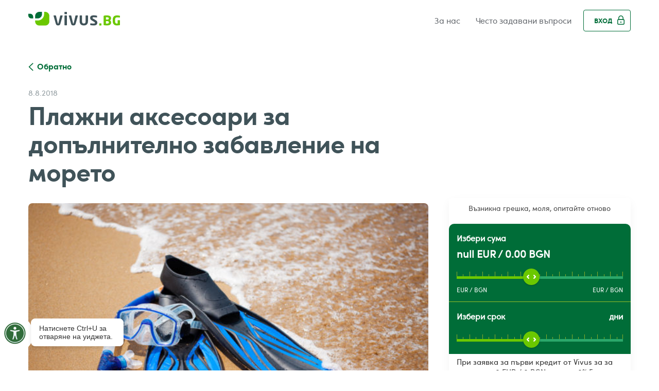

--- FILE ---
content_type: text/html; charset=utf-8
request_url: https://www.vivuszaem.bg/blog/plazhni-aksesoari-za-dopalnitelno-zabavlenie-na-moreto
body_size: 14000
content:
<!DOCTYPE html><!-- Last Published: Tue Jan 13 2026 09:25:55 GMT+0000 (Coordinated Universal Time) --><html data-wf-domain="www.vivuszaem.bg" data-wf-page="647f3571ef937bd8c8bfec5d" data-wf-site="60f171dc6095371d0d5cfbbf" lang="bg" data-wf-collection="647f3571ef937bd8c8bfebcb" data-wf-item-slug="plazhni-aksesoari-za-dopalnitelno-zabavlenie-na-moreto"><head><meta charset="utf-8"/><title>Плажни аксесоари за допълнително забавление на морето - Vivus.bg</title><meta content="Морето и плажовете са гаранция за супер забавление за всеки един човек, който иска да си изкара супер отпуска и чудни почивни дни през лятото." name="description"/><meta content="Плажни аксесоари за допълнително забавление на морето - Vivus.bg" property="og:title"/><meta content="Морето и плажовете са гаранция за супер забавление за всеки един човек, който иска да си изкара супер отпуска и чудни почивни дни през лятото." property="og:description"/><meta content="https://cdn.prod.website-files.com/60f171dc609537e6e45cfbe7/60f171dc609537b45c5d10a9_Plajni-aksesoari-za-dopylnitelno-zabavlenie-na-moreto-1-612x408.jpeg" property="og:image"/><meta content="Плажни аксесоари за допълнително забавление на морето - Vivus.bg" property="twitter:title"/><meta content="Морето и плажовете са гаранция за супер забавление за всеки един човек, който иска да си изкара супер отпуска и чудни почивни дни през лятото." property="twitter:description"/><meta content="https://cdn.prod.website-files.com/60f171dc609537e6e45cfbe7/60f171dc609537b45c5d10a9_Plajni-aksesoari-za-dopylnitelno-zabavlenie-na-moreto-1-612x408.jpeg" property="twitter:image"/><meta property="og:type" content="website"/><meta content="summary_large_image" name="twitter:card"/><meta content="width=device-width, initial-scale=1" name="viewport"/><link href="https://cdn.prod.website-files.com/60f171dc6095371d0d5cfbbf/css/vivuszaem-bg.shared.0c1c95ef9.min.css" rel="stylesheet" type="text/css" integrity="sha384-DByV75YbgBdAiTUOlXJBLlUh6b977fVnrEldZ/cXIbo1EczR9fPQsPlvLsLlvrZS" crossorigin="anonymous"/><script type="text/javascript">!function(o,c){var n=c.documentElement,t=" w-mod-";n.className+=t+"js",("ontouchstart"in o||o.DocumentTouch&&c instanceof DocumentTouch)&&(n.className+=t+"touch")}(window,document);</script><link href="https://cdn.prod.website-files.com/60f171dc6095371d0d5cfbbf/64818f57b3cce6fad9de12e2_32-3.png" rel="shortcut icon" type="image/x-icon"/><link href="https://cdn.prod.website-files.com/60f171dc6095371d0d5cfbbf/64818f65ddb9563d1fa238dc_256-3.png" rel="apple-touch-icon"/><script>
window.dataLayer = window.dataLayer || [];
function gtag() { dataLayer.push(arguments); }

gtag('consent', 'default', {
'ad_storage': 'denied',
'ad_user_data': 'denied',
'ad_personalization': 'denied',
'analytics_storage': 'denied',
'wait_for_update': 500
});
gtag('set', 'ads_data_redaction', true);
gtag('set', 'url_passthrough', true);
</script>

<script id="CookieConsent" type="text/javascript" data-culture="BG" src="https://policy.app.cookieinformation.com/uc.js" data-gcm-version="2.0">
</script>



<!-- Google Tag Manager -->
<script>(function(w,d,s,l,i){w[l]=w[l]||[];w[l].push({'gtm.start':
new Date().getTime(),event:'gtm.js'});var f=d.getElementsByTagName(s)[0],
j=d.createElement(s),dl=l!='dataLayer'?'&l='+l:'';j.async=true;j.src=
'https://www.googletagmanager.com/gtm.js?id='+i+dl;f.parentNode.insertBefore(j,f);
})(window,document,'script','dataLayer','GTM-NL5K7TD');</script>
<!-- End Google Tag Manager -->



<script>
document.addEventListener("DOMContentLoaded", function() {
  const header = document.querySelector(".navbar-2");

  const headerOffsetTop = header.offsetTop;
  function handleScroll() {
    const scrollPosition = window.pageYOffset || document.documentElement.scrollTop;
    if (scrollPosition > headerOffsetTop) {
      header.classList.add("sticky");
    } else {
      header.classList.remove("sticky");
    }
  }
  window.addEventListener("scroll", handleScroll);
});
</script>
<style>
.sticky {
  position: fixed;
  top: 0;
  left: 0;
  width: 100%;
  z-index: 999;
  box-shadow: 0px 10px 15px -3px rgba(0,0,0,0.1);
   backdrop-filter: blur(5px);
   background-color: rgba(255,255,255,.86);  
}  
  
.css-xrsicv {border-color:#6bc800 !important}
.css-69zzpy {background-color: #6bc800 !important}
.css-m90ki3 {color:#6bc800 !important}
.css-i3ehql {
  background-color: #F1FAE6 !important;
  border-left: 3px solid #6bc800 !important;
}  

 
#calculator-widget * {  font-family: Sofiapro Regular Webfont,sans-serif;}
#calculator-widget .css-88ru9z {background-color:#6bc800;border-bottom: 4px solid #46A22D !important;}
#calculator-widget .css-88ru9z::before {background: none !important}
#calculator-widget .css-88ru9z::after {background: none !important}  
#calculator-widget .css-17hiv4o {
  background: url(https://cdn.prod.website-files.com/60b62b92ea1b7a2731f2876a/649add59c47ab4fa25e29300_calc-part.svg)}

  
.coi-banner__accept:hover,
.coi-banner__nextpage:hover { background: #fff !important;color:#006d38;border:1px solid #006d38 }
  
.coi-banner__accept {background: #006d38 !important;border:1px solid #006d38}
.coi-banner__nextpage { background: #6bc800 !important;border:1px solid #6bc800}
.coi-banner__summary * {font-family: Sofiapro Light Webfont,sans-serif !important;}
  
.sticky .line-1v,.sticky .line-2v,.sticky .line-3v {
    background-color: #2b2b2b !important;
} 
.sticky .nav-logo {display:none}
.sticky .sticky-logo {display:block;}
.sticky .menu-item, .sticky .menu-item-simple {
    color: #405359 !important;
}
  
input::-webkit-outer-spin-button,
input::-webkit-inner-spin-button {
    -webkit-appearance: none;
    margin: 0;
}

input[type=number]{
    -moz-appearance: textfield;
}   
  .slider-track.slider-track-1 {
     background-color:#2ba86b !important;
 }  
.css-1aae0cs,
.css-frcoy4 {
  background-color:#006d38 !important;
}
.slider-track.slider-track-0,
.slider-handle {
    background-color:#6bc800 !important;
}
      .docContainer {
        width: 600px;
        margin: auto;
        color:#46484b;
        font-size:14px !important;
            font-family: 'Sofiapro webfont',sans-serif !important;
      }
   .docContainer p, .docContainer a {        font-size:12px !important;}
      .docContainer h2 {
        margin-top: 1em;
        margin-bottom: 1em;
        font-weight: bold;
        font-size:14px !important;
      }
.docContainer h3 {
    margin-top: 1em;
    margin-bottom: 1em;
    font-weight: bold;
    font-size: 14px !important;
  
  }
      .docTable {
        border-collapse:collapse;
        border: 1px solid #46484b;
        width: 100%; 
      }
      .docTable td {
        padding: 5px;
        border: 1px solid #46484b;
        vertical-align: top;
        color:#46484b;
        width:50%;
        font-size:12px !important;
      }

  .MsoNormalTable {width:100% !important}
  .MsoNormalTable * {font-family: 'Sofiapro webfont',sans-serif;}
  
body {-webkit-font-smoothing: antialiased;}
.ReactModal__Overlay {z-index:9999}
.legal-footer-text-home *, .legal-footer-text * {font-size:14px}
  @media screen and (max-width: 767px) {  
  .dropdown-active .text-navbar {
    color: #405359;
  }
  .dropdown-active .dropdown-list {
	position: relative;
    display: block;
    border-radius: 0;
    background-color: #fff;  
  
  }
}
</style><link rel="canonical" href="https://www.vivus.bg/blog/plazhni-aksesoari-za-dopalnitelno-zabavlenie-na-moreto" />
<meta name="robots" content="noindex,follow" />
<style>
.w-nav-link#nav-link-blog {
/*    border-radius: 20px;
    background-color: #f3ffd4;
    color: #a7cc46;
*/}
</style>
</head><body><div data-animation="default" class="navbar-2 w-nav" data-easing2="ease" data-easing="ease" data-collapse="medium" role="banner" data-no-scroll="1" data-duration="400" data-doc-height="1"><div class="w-layout-grid grid-3"><a id="w-node-b98a2603-e74b-b9d5-1cdd-39bbe490e559-29bb402b" href="https://client.vivus.bg/login-2" class="button-8 w-button">ВХОД</a><a href="/" id="w-node-fe754e7a-dfd3-613c-5e0a-0fcf29bb402f-29bb402b" class="brand-2 w-nav-brand"><img src="https://cdn.prod.website-files.com/60f171dc6095371d0d5cfbbf/646f44befabb5998d57799a2_vivus.bg_logo.svg" alt="" class="nav-logo"/><img src="https://cdn.prod.website-files.com/60b62b92ea1b7a2731f2876a/646dd07861f77e68c188951b_vivus.bg_logo.svg" alt="" class="sticky-logo"/></a><nav role="navigation" id="w-node-fe754e7a-dfd3-613c-5e0a-0fcf29bb4031-29bb402b" class="nav-menu-2 w-nav-menu"><a href="/za-nas" class="menu-item-simple w-nav-link">За нас</a><a href="/faq" class="menu-item-simple w-nav-link">Често задавани въпроси</a><a href="#" class="menu-item-simple hidedesktop w-nav-link">Área de clientes</a><a href="https://client.vivus.bg/login-2" class="button-7 w-button">Вход</a><div class="contact-sidebar-2"><h4 id="w-node-_0dbeb413-ee2a-ed61-15c1-bb76070c33ed-29bb402b">Как можем да ти помогнем?</h4><div id="w-node-_0dbeb413-ee2a-ed61-15c1-bb76070c33f0-29bb402b" class="div-block-482"><img src="https://cdn.prod.website-files.com/60f171dc6095371d0d5cfbbf/60f171dc6095373d325cff83_phone-icon.svg" loading="lazy" id="w-node-_0dbeb413-ee2a-ed61-15c1-bb76070c33f1-29bb402b" alt="phone" class="image-38"/><div id="w-node-_217bc8a3-35f2-de72-e99a-c28df0e09bb4-29bb402b" class="div-block-6054"><a href="tel:070045010" class="link-412">0700 450 10<br/></a><div class="text-block-121">или</div></div><a href="tel:*4000" id="w-node-_0dbeb413-ee2a-ed61-15c1-bb76070c33f4-29bb402b" class="link-412">*4000</a><div id="w-node-_0dbeb413-ee2a-ed61-15c1-bb76070c33f6-29bb402b" class="text-block-118">Работим в делнични дни от 8:00 до 20:00, в почивни дни и официални празници от 10:00 до 17:00</div></div><div id="w-node-_0dbeb413-ee2a-ed61-15c1-bb76070c33f9-29bb402b" class="div-block-mail"><img src="https://cdn.prod.website-files.com/60f171dc6095371d0d5cfbbf/60f171dc60953706fd5cff89_mail-icon.svg" loading="lazy" id="w-node-_0dbeb413-ee2a-ed61-15c1-bb76070c33fa-29bb402b" alt="email" class="image-38"/><a href="mailto:info@vivus.bg" id="w-node-_0dbeb413-ee2a-ed61-15c1-bb76070c33fb-29bb402b" class="link-412">info@vivus.bg</a><div id="w-node-_0dbeb413-ee2a-ed61-15c1-bb76070c33fd-29bb402b" class="text-block-118">На запитванията по имейл обикновено се отговаря в рамките на 24 часа в работни дни</div></div></div></nav><div id="w-node-fe754e7a-dfd3-613c-5e0a-0fcf29bb4050-29bb402b" class="menu-button w-nav-button"><div class="div-block-6040"><div class="line-1v"></div><div class="line-2v"></div><div class="line-3v"></div></div></div></div></div><div class="page-block white-bg"><div class="container-6 w-container"><div class="w-layout-grid blog-post-page"><div id="w-node-d314aadf-6059-bc40-f503-35d5a1d9959a-c8bfec5d" class="sub-content"><a href="/blog" class="backlink-2 w-inline-block"><div>Обратно</div></a><div class="spacer-30"></div><div class="blog-item-date">8.8.2018</div><div class="spacer-10"></div><h1>Плажни аксесоари за допълнително забавление на морето</h1></div><div class="div-block-39"></div><div id="w-node-_5083c673-5dd6-339f-aca6-06cc9fee1198-c8bfec5d" class="sub-content"><div style="background-image:url(&quot;https://cdn.prod.website-files.com/60f171dc609537e6e45cfbe7/60f171dc609537b45c5d10a9_Plajni-aksesoari-za-dopylnitelno-zabavlenie-na-moreto-1-612x408.jpeg&quot;)" class="blog-image-big"></div><div class="blog-author"><div class="text-block-24">Автор:</div><div class="text-block-23">Kaloyan Stoyanov</div></div><div class="spacer-40"></div><div class="rich-text-block-7 w-richtext"><p>Бризът гали лицето ви, морето гъделичка краката ви, пясъкът е топъл и приятен… Иска ви се лятната почивка никога да не свършва… Е, всичко хубаво си има край, както и лятото. Но пък има много начини да го направите още по-приятно, а приключенията да станат наистина незабравими и изпълнени със забавление. Какво ви е необходимо за това, ако отивате на плаж? Зависи от компанията. Ако сте сами или с партньор, може би ще ви трябват само плажни аксесоари – чадър, кърпа, възглавничка, бански, слънцезащитни продукти и т.н. Много хора обаче отиват на море с компания или с децата. А за такива големи групи трябва да се намери забавление. Не всяко дете обича да лежи на плажа и да чете книга като възрастен. Малчуганите обикновено искат малко по-бурни занимания. А и когато сте с приятели, не е лошо да имате какво да правите, особено ако сте повече хора.</p><h2>Карти за игра</h2><p>Задължително условие за допълнително забавление, където и да тръгнете, са именно картите за игра. Вместо да си ровите в телефоните по цял ден и да изпадате в паника, когато ви падне батерията или ви свърши пакетът с мобилни данни, можете да си направите гимнастика за мозъка и да се забавлявате с игра на карти. Припомнете си добрите стари игри на карти и им се наслаждавайте.</p><h2>Топка за волейбол и футбол – гарантирано забавление на плажа</h2><p>Едно от най-приятните неща на <a href="/blog/plazhove-v-bulgaria" target="_blank"><strong>плажа</strong></a> след пясъка е това да има забавление. Ако искате да спортувате и да се чувствате добре, можете да играете волейбол. Разбира се, за целта е добре да подберете подходящото място или направо игрище, ако има такова. Играта на плажен волейбол освен чисто физически полезна е и много забавна. А може да се запознаете и с много нови хора, които също да искат да се включат в играта с вас. За почитателите на играта, които вече са се приготвили да пъхат топката в багажа – подбирайте времето за плажен волейбол. Най-добре е да е следобед и то на място, където няма много хора. Все пак на вас може да ви се играе и то много, но не е сигурно, че на останалите около вас ще им е особено приятно.</p><p>Игрите на футбол със сигурност са особено забавни за почитателите на този спорт. В някои от курортите по морето има обособени игрища за плажен футбол. Така че ако сте от любителите на ритането на топка, можете да изберете именно такъв курорт и да си вземете топка, разбира се.</p><h2>Шах, табла, домино, настолни игри, кръстословици</h2><p><a href="/blog/nastolni-igri-lyubim-nachin-za-zabavlenie-na-horata" target="_blank"><strong>Настолните игри</strong></a> са любимо занимание на много хора, така че ако тръгвате на <a href="/blog/na-more-po-balgarskoto-chernomorie" target="_blank"><strong>море</strong></a>, си вземете някакви за плажа. За по-сигурно можете да си подсигурите магнитни дъски, от които пулчетата няма да падат. Какъв точно тип игра ще изберете зависи от това какво самите вие обичате да играете – шах, табла, домино, Не се сърди човече или друга. Все пак внимавайте, защото на плажа е много вероятно да изгубите някоя част от играта. Можете да заложите на различните книги с логически игри, ако сте от хората, които обичат да стоят на едно място, без да се движат много. Е, ако сте от активните и искате по-динамично забавление, това със сигурност няма да ви бъде интересно.</p><h2>Комплект за плажен тенис – повече от забавление</h2><p>Страхотен начин да се забавлявате на плажа е да си вземете комплект за плажен тенис. Може да намерите подобен в почти всеки магазин, в който продават играчки. Топчето за плажен тенис не лети като обикновеното и не се тупка по същия начин. Играта с подобен комплект е много лесна и забавна. Всеки комплект има две хилки и топче, като целта е да не изпускате топчето да падне на земята, а с удар да го върнете на противника.</p><figure class="w-richtext-align-center w-richtext-figure-type-image"><div><img src="https://cdn.prod.website-files.com/60f171dc609537e6e45cfbe7/60f171dc60953721115d0e13_Plajni-aksesoari-za-dopylnitelno-zabavlenie-na-moreto-2.jpeg" alt="Супер забавление - момичета играят плажен тенис на брега на морето"/></div></figure><h2>Книга</h2><p>Книгите са идеален начин за приятно прекарване на времето на плажа, докато спокойно хващате тен. Колкото и да обичате да четете сериозна литература, за плажа е добре да си изберете нещо интригуващо, което да ви държи под напрежение и да не ви позволява да заспите, защото ако няма кой да ви събуди, рискувате сериозно да изгорите на слънцето. Имате и варианта, ако сте от малко по-модерните читатели, да си вземете електронен четец за книги, който предварително сте заредили с любимите си романи или пък сте си подготвили поне 4-5 различни четива. Удобството на тези устройства е, че ви спестяват място и не се налага да носите множество тежки книги със себе си. От друга страна обаче задължително оборудвайте своето устройство със защитен калъф, за да го пазите от пясъка.</p><h2>Комплект играчки за забавление в пясъка</h2><p>Ако имате деца, със сигурност имате поне един такъв у дома. Не забравяйте да го вземете с вас и да се отдадете на страхотно забавление. Можете да си правите замъци, различни формички, а и можете да използвате допълнителни украси за тях като черупки от миди например. Възможностите са безкрайни, както и самото забавление. Не забравяйте да <a href="/blog/kak-da-stanem-fotografi" target="_blank"><strong>фотографирате</strong></a> това, което сте сътворили. След време със сигурност ще се смеете и с приятно усещане ще си спомняте това лято.</p><h2>Портативна колонка за музикално настроение и забавление на морето</h2><p>Разбира се, това е малко рисковано, защото може да не се хареса на останалите посетители на плажа. Но пък си е забавление, особено ако обичате да танцувате и да създавате настроение около себе си. Приятната музика прави престоя на плажа още по-приятен, а пък може и да потанцувате.</p><p>‍</p></div><div class="w-dyn-list"><div class="empty-state w-dyn-empty"></div></div><div class="w-dyn-bind-empty w-richtext"></div><div class="w-dyn-list"><div class="empty-state w-dyn-empty"></div></div></div><div class="calc-stick-blog calc-shadow"><div class="calc-widget"><div class="w-embed w-script"><div id="calculator-widget"></div>
<script src="https://assets.4finance.com/calculator-vivus-bg/calculator.bundle.js"></script></div></div></div></div><div class="divider-line"></div><h3>Още по темата</h3><div class="spacer-30"></div><div class="collection-list-wrapper-5 w-dyn-list"><div role="list" class="related-posts w-dyn-items"><div id="w-node-dc66090c-3214-43fe-7fd0-c1812c94c666-c8bfec5d" role="listitem" class="w-dyn-item"><div class="blog-item-on"><a href="/blog/kak-da-napravim-doma-si-uyuten-s-malko-pari" class="link-block w-inline-block"><div class="div-block-30"><div style="background-image:url(&quot;https://cdn.prod.website-files.com/60f171dc609537e6e45cfbe7/60f171dc60953780a95d0f0b_60c076851d99b795f3b37928_Kak-da-napravim-doma-si-uyuten-s-malko-pari-1_.png&quot;)" class="blog-image-prev"></div></div><div class="blog-item-padding"><div class="blog-item-date _14">29.5.2020</div><div class="blog-item-title-link">Как да направим дома си уютен с малко пари?</div></div></a></div></div><div id="w-node-dc66090c-3214-43fe-7fd0-c1812c94c666-c8bfec5d" role="listitem" class="w-dyn-item"><div class="blog-item-on"><a href="/blog/kak-da-si-napravim-elektronna-registratsia-v-byuroto-po-truda" class="link-block w-inline-block"><div class="div-block-30"><div style="background-image:url(&quot;https://cdn.prod.website-files.com/60f171dc609537e6e45cfbe7/60f171dc609537d9015d0f23_60c076fd415a1214ae258b00_Kak-da-si-napravim-elektronna-registratsiya-v-biuroto-po-truda-scaled.jpeg&quot;)" class="blog-image-prev"></div></div><div class="blog-item-padding"><div class="blog-item-date _14">3.2.2021</div><div class="blog-item-title-link">Как да си направим електронна регистрация в Бюрото по труда?</div></div></a></div></div><div id="w-node-dc66090c-3214-43fe-7fd0-c1812c94c666-c8bfec5d" role="listitem" class="w-dyn-item"><div class="blog-item-on"><a href="/blog/8-mart-den-na-zhenata-i-praznik-na-maykata" class="link-block w-inline-block"><div class="div-block-30"><div style="background-image:url(&quot;https://cdn.prod.website-files.com/60f171dc609537e6e45cfbe7/60f171dc60953752f15d103d_8-mart-den-na-jenata-i-praznik-na-maikata-1-612x408.jpeg&quot;)" class="blog-image-prev"></div></div><div class="blog-item-padding"><div class="blog-item-date _14">8.3.2019</div><div class="blog-item-title-link">8 март – Ден на жената и празник на майката</div></div></a></div></div></div></div></div></div><div id="footer" class="footer"><div class="w-layout-grid footergrid"><img src="https://cdn.prod.website-files.com/60f171dc6095371d0d5cfbbf/60f171dc6095376b165d0024_vivus.bg_logo_white.svg" alt="" class="image-1031"/><p class="contacts"><a href="mailto:info@vivus.bg" class="link-footer-18">info@vivus.bg<br/></a><span class="text-span-4493">Телефон:</span> <a href="tel:070045010" class="link-footer-18">0700 450 10<br/></a><span class="text-span-4493">или</span> <a href="tel:222062121" class="link-footer-18">*4000</a><br/></p><p id="w-node-f7bf3e44-3fe1-abbb-c82d-eef0495d357a-495d356b" class="paragraph-24"><strong>Работно време</strong><br/>8:00 - 20:00 - работни дни<br/>10:00 - 17:00 - почивни дни и официални празници<br/></p></div><div class="divider-footer"></div><div class="w-layout-grid grid-5"><div id="w-node-d850008b-9d20-ff0c-d1d9-983cd815c001-495d356b"><div class="w-dyn-list"><div role="list" class="w-dyn-items"><div role="listitem" class="w-dyn-item"><a href="https://cdn.prod.website-files.com/60f171dc609537e6e45cfbe7/6957a6c8f47648ced10ec4f8_GTC%2002.01.2026.pdf" target="_blank" class="footerlink-2">Общи условия</a></div><div role="listitem" class="w-dyn-item"><a href="https://cdn.prod.website-files.com/60f171dc609537e6e45cfbe7/6957a58086b8c0f1f973f319_Tariff%2002.01.2026.pdf" target="_blank" class="footerlink-2">Тарифа </a></div></div></div></div><div id="w-node-d850008b-9d20-ff0c-d1d9-983cd815c00a-495d356b"><a href="https://cdn.prod.website-files.com/60f171dc6095371d0d5cfbbf/66d6e8890d5d68dd79b2a7bb_61day%20-%20vivuszaem%20-%20cookie%20policy.pdf" class="footerlink-2">Бисквитки</a><a href="/dokumenty/politika-za-poveritelnost" class="footerlink-2">Защита на личните данни</a></div><div id="w-node-d850008b-9d20-ff0c-d1d9-983cd815c00f-495d356b" class="social-icons"><div class="div-block-6053"><a href="https://twitter.com/Vivus_bg" target="_blank" class="link-block-22 w-inline-block"><img src="https://cdn.prod.website-files.com/60b62b92ea1b7a2731f2876a/60b62b92ea1b7a455bf28798_twitter-mobile.svg" width="30" alt="" class="social-icons-footer"/></a><a href="https://www.youtube.com/user/vivusbg" target="_blank" class="link-block-22 w-inline-block"><img src="https://cdn.prod.website-files.com/60f171dc6095371d0d5cfbbf/6480443910bd504af0cc5819_youtube.svg" width="30" alt="" class="social-icons-footer"/></a><a href="https://www.facebook.com/vivusbg" target="_blank" class="link-block-22 w-inline-block"><img src="https://cdn.prod.website-files.com/60b62b92ea1b7a2731f2876a/60b62b92ea1b7a16d6f2879f_facebook-mobile.svg" width="Auto" height="Auto" alt="" class="social-icons-footer"/></a><a href="https://www.instagram.com/vivus.bg/" target="_blank" class="link-block-22 w-inline-block"><img src="https://cdn.prod.website-files.com/60f171dc6095371d0d5cfbbf/6480443910bd504af0cc581a_instagram.svg" width="Auto" alt="" class="social-icons-footer"/></a><a href="https://www.linkedin.com/company/vivus.bg/about/" target="_blank" class="link-block-22 w-inline-block"><img src="https://cdn.prod.website-files.com/60b62b92ea1b7a2731f2876a/60b62b92ea1b7aadc1f28796_linkedin-mobile.svg" width="Auto" alt="" class="social-icons-footer"/></a></div><div class="div-block-6065"><a href="https://app.falcony.io/vivus-wb/links/wb" target="_blank" class="link-whistleblowing w-inline-block"><div class="text-block-119">Whistleblowing канал<br/></div></a><a id="w-node-_608f3558-9f9f-3c1c-5b60-3029fc4a102f-495d356b" href="https://www.4finance.com/" target="_blank" class="link-block-21 w-inline-block"><div class="text-block-119">© Групата на 4finance<br/></div></a><p class="paragraph-55">За да подобряваме и развиваме нашите продукти, услуги и начините, по които ги рекламираме, използваме Microsoft Clarity, чрез който проследяваме как потребителите използват уебсайта ни. Използвайки настройките на браузъра си и нашия банер за бисквитки на сайта ни, можеш да се съгласяваш, че ние и Microsoft можем да събираме и използваме тази информация. Всички подробности за това можеш да намериш в <a href="https://www.vivus.bg/cookies-policy" target="_blank" class="link-426">Политиката ни за „Бисквитки“ и проследяване</a>.</p></div></div></div><div class="divider-footer"></div><div class="w-layout-grid footer-logos"><img src="https://cdn.prod.website-files.com/60f171dc6095371d0d5cfbbf/60f171dc60953727535d001a_ep-logo.png" id="w-node-f7bf3e44-3fe1-abbb-c82d-eef0495d359a-495d356b" alt="" class="image-1032"/><img src="https://cdn.prod.website-files.com/60f171dc6095371d0d5cfbbf/60f171dc609537a5035d001b_download-2.png" loading="lazy" alt="" class="image-1030"/><img src="https://cdn.prod.website-files.com/60f171dc6095371d0d5cfbbf/60f171dc6095372f535d001c_download-1.png" loading="lazy" alt="" class="image-1033"/><img src="https://cdn.prod.website-files.com/60f171dc6095371d0d5cfbbf/60f171dc6095370c015d001d_download.png" loading="lazy" id="w-node-_74c67ca7-e2f0-1c10-c8b8-c1d56e3dcb8b-495d356b" alt=""/></div></div><div class="legal-text"><div class="container-5 w-container"><div class="w-dyn-list"><div role="list" class="w-dyn-items"><div role="listitem" class="w-dyn-item"><div class="legal-footer-text"><div class="w-richtext"><p>Vivus е търговска марка на &quot;ВИВУС.БГ&quot; ЕООД. Дружеството е регистрирано в Търговския регистър към Агенция по вписванията със седалище и адрес на управление: гр. София, п.к. 1797, ж.к. Изток, бул. „Д-р Г. М. Димитров“ 16А, ет. 1, офис 2, с ЕИК 202393458 и следния предмет на дейност: отпускане на заеми със средства, които не са набрани чрез публично привличане на влогове или други възстановими средства.</p><p>Българска народна банка е държавният орган, който осъществява надзор върху дейността на финансовите институции в България и е с адрес: гр. София 1000, пл. &quot;Княз Александър І&quot; №1. „ВИВУС.БГ“ ЕООД е вписано като финансова институция под номер BGR00313 в Регистъра на финансовите институции по член 3а от Закона за кредитните институции, воден от Българска народна банка.</p><p>„ВИВУС.БГ“ ЕООД е вписано като Администратор на лични данни в Регистъра на вписаните администратори на лични данни под номер 371033 от Комисията за защита на личните данни.</p><p>Комисията за защита на потребителите е специализиран държавен орган, който прилага законодателството за защита на потребителите и осъществява административен контрол, включително и върху дейността на финансовите институции. Кредитополучателят има право да подава жалби, свързани със сключения Договор за кредит, до Комисията за защита на потребителите, с адрес: гр. София,  ул. „Врабча” 1, ет. 3, 4 и 5 и на интернет страницата: <a href="https://www.kzp.bg/podavane-na-zhalba" target="_blank">https://www.kzp.bg/podavane-na-zhalba</a>. В допълнение към решаването на спорове, всеки кредитополучател може да използва електронната платформа за алтернативно решаване на спорове, а именно портала към онлайн решаване на потребителски спорове, намиращ се на следния адрес: <a href="https://ec.europa.eu/" target="_blank">https://ec.europa.eu/</a>.</p><p>Общите условия на &quot;ВИВУС.БГ&quot; ЕООД важат за всички кредити. Всяко искане за кредит преминава през оценка на риска спрямо вътрешните правила на дружеството.</p><p>Финансов пример за кредит от Vivus: вземате кредит на стойност 200,00 (двеста) EUR / 391,17 (триста деветдесет и един лева и 17 стотинки) BGN със срок на договора 61 (шестдесет и един) дни. Общият размер на лихвата за посочените сума и период е 0 (нула) EUR / 0 (нула) BGN, а годишният процент на разходите (ГПР) за финансовия пример – 0% (нула процента). Максимален ГПР: 0%. Общата сума за връщане съответно е в размер на 200,00 (двеста) EUR / 391,17 (триста деветдесет и един лева и 17 стотинки) BGN. Максимален годишен процент на разходите (ГПР) за договор за кредит, сключен за период от 61 дни, е 0% (Макс ГПР: 0%). За теглене на заем от Vivus няма такса за кандидатстване за кредит и няма такси за паричните преводи. Клиентите, които изберат да се възползват от опцията за преструктуриране на договора за кредит чрез увеличаване на срока му, също са обект на оценка на кредитоспособността им. За услугата по преструктуриране се начислява възнаграждение за съответния избран период на удължаване, което се заплаща предварително и в пълен размер. Възнаграждението не се включва към главницата на Вашия кредит.</p><p>Ако не погасите дължимата сума по кредита си до падежната Ви дата, следва начисляване на наказателни лихви. Размерът на наказателните лихви е определен в Общите условия на кредита съобразно изискванията на закона. Ако не успеем да се свържем с Вас по телефона във връзка с неплащането на задължението по договора Ви за кредит, ще изпратим писмо на хартия на Вашия постоянен или настоящ адрес. Разходите за подготовката, изготвянето и изпращането на писмото ще бъдат за Ваша сметка. Неспазването на задълженията по договора за кредит за заплащане на дължимите суми от своя страна би довело до влошаване на кредитната Ви история в Централния кредитен регистър на Българска народна банка. Влошената кредитна история може да доведе до намаляване на възможността за теглене на потребителски, ипотечни, кредитни или лизингови продукти в бъдеще. Кредитната Ви история се пази за срок от 5 години в Централния кредитен регистър.</p><p>Vivus напомня да обмислите внимателно своето финансово положение, преди да решите окончателно дали да кандидатствате за кредит. Ако имате нужда от съвет или разяснения, нашите специалисти от отдел &quot;Обслужване на клиенти&quot; с радост ще Ви съдействат. Можете да се свържете с нас на телефон 0700 450 10 или на *4000.<br/></p></div></div></div></div></div><a data-w-id="6c8b5e6b-0455-4018-d2d2-3468d36df2ca" href="#" class="legal-footer-open w-inline-block"><div class="text-block-20">Покажи повече<br/></div><img src="https://cdn.prod.website-files.com/60f171dc6095371d0d5cfbbf/60f171dc6095373bb85cfc2f_arrow-up.svg" loading="lazy" alt="" class="image-24"/></a><a data-w-id="6c8b5e6b-0455-4018-d2d2-3468d36df2cf" href="#" class="legal-footer-close w-inline-block"><img src="https://cdn.prod.website-files.com/60f171dc6095371d0d5cfbbf/60f171dc6095373bb85cfc2f_arrow-up.svg" loading="lazy" width="13" alt="" class="up"/><div class="text-block-20">Покажи по-малко</div></a></div></div><script src="https://d3e54v103j8qbb.cloudfront.net/js/jquery-3.5.1.min.dc5e7f18c8.js?site=60f171dc6095371d0d5cfbbf" type="text/javascript" integrity="sha256-9/aliU8dGd2tb6OSsuzixeV4y/faTqgFtohetphbbj0=" crossorigin="anonymous"></script><script src="https://cdn.prod.website-files.com/60f171dc6095371d0d5cfbbf/js/vivuszaem-bg.schunk.36b8fb49256177c8.js" type="text/javascript" integrity="sha384-4abIlA5/v7XaW1HMXKBgnUuhnjBYJ/Z9C1OSg4OhmVw9O3QeHJ/qJqFBERCDPv7G" crossorigin="anonymous"></script><script src="https://cdn.prod.website-files.com/60f171dc6095371d0d5cfbbf/js/vivuszaem-bg.schunk.284165760e4e025c.js" type="text/javascript" integrity="sha384-lx5dng3jKuBVnoYMbZTgooFjN6dcBSUy7LrkngsYN8pWoRfn/cZE/gGAlEMUEAwO" crossorigin="anonymous"></script><script src="https://cdn.prod.website-files.com/60f171dc6095371d0d5cfbbf/js/vivuszaem-bg.f96be024.15de3dd8e59ee2e6.js" type="text/javascript" integrity="sha384-uXZvVEMrCzTTeUqiuV9K3J2ApW1li8FPTDTQtrHeE8dRK+E7bv0qgUP03v8MeBUA" crossorigin="anonymous"></script><!-- Google Tag Manager (noscript) -->
<noscript><iframe src="https://www.googletagmanager.com/ns.html?id=GTM-NL5K7TD"
height="0" width="0" style="display:none;visibility:hidden"></iframe></noscript>
<!-- End Google Tag Manager (noscript) -->

<script>
$( document ).ready(function() {
	  $('.w-dropdown').each(function() {
	     var hasActiveLink = $(this).find('.w--current').length > 0;
	  $(this).find('.w-dropdown-toggle').addBack().toggleClass('dropdown-active', hasActiveLink);
	});  
});
</script><script type="text/javascript">
 window.addEventListener('message', function(e) {
  var $iframe = jQuery("#salesmanagoIframeAuto");
  var eventName = e.data[0];
  var data = e.data[1];
  switch(eventName) {
    case 'setHeight':
      $iframe.height(data);
      break;
  }
}, false);
</script></body></html>

--- FILE ---
content_type: text/css
request_url: https://cdn.prod.website-files.com/60f171dc6095371d0d5cfbbf/css/vivuszaem-bg.shared.0c1c95ef9.min.css
body_size: 33068
content:
html{-webkit-text-size-adjust:100%;-ms-text-size-adjust:100%;font-family:sans-serif}body{margin:0}article,aside,details,figcaption,figure,footer,header,hgroup,main,menu,nav,section,summary{display:block}audio,canvas,progress,video{vertical-align:baseline;display:inline-block}audio:not([controls]){height:0;display:none}[hidden],template{display:none}a{background-color:#0000}a:active,a:hover{outline:0}abbr[title]{border-bottom:1px dotted}b,strong{font-weight:700}dfn{font-style:italic}h1{margin:.67em 0;font-size:2em}mark{color:#000;background:#ff0}small{font-size:80%}sub,sup{vertical-align:baseline;font-size:75%;line-height:0;position:relative}sup{top:-.5em}sub{bottom:-.25em}img{border:0}svg:not(:root){overflow:hidden}hr{box-sizing:content-box;height:0}pre{overflow:auto}code,kbd,pre,samp{font-family:monospace;font-size:1em}button,input,optgroup,select,textarea{color:inherit;font:inherit;margin:0}button{overflow:visible}button,select{text-transform:none}button,html input[type=button],input[type=reset]{-webkit-appearance:button;cursor:pointer}button[disabled],html input[disabled]{cursor:default}button::-moz-focus-inner,input::-moz-focus-inner{border:0;padding:0}input{line-height:normal}input[type=checkbox],input[type=radio]{box-sizing:border-box;padding:0}input[type=number]::-webkit-inner-spin-button,input[type=number]::-webkit-outer-spin-button{height:auto}input[type=search]{-webkit-appearance:none}input[type=search]::-webkit-search-cancel-button,input[type=search]::-webkit-search-decoration{-webkit-appearance:none}legend{border:0;padding:0}textarea{overflow:auto}optgroup{font-weight:700}table{border-collapse:collapse;border-spacing:0}td,th{padding:0}@font-face{font-family:webflow-icons;src:url([data-uri])format("truetype");font-weight:400;font-style:normal}[class^=w-icon-],[class*=\ w-icon-]{speak:none;font-variant:normal;text-transform:none;-webkit-font-smoothing:antialiased;-moz-osx-font-smoothing:grayscale;font-style:normal;font-weight:400;line-height:1;font-family:webflow-icons!important}.w-icon-slider-right:before{content:""}.w-icon-slider-left:before{content:""}.w-icon-nav-menu:before{content:""}.w-icon-arrow-down:before,.w-icon-dropdown-toggle:before{content:""}.w-icon-file-upload-remove:before{content:""}.w-icon-file-upload-icon:before{content:""}*{box-sizing:border-box}html{height:100%}body{color:#333;background-color:#fff;min-height:100%;margin:0;font-family:Arial,sans-serif;font-size:14px;line-height:20px}img{vertical-align:middle;max-width:100%;display:inline-block}html.w-mod-touch *{background-attachment:scroll!important}.w-block{display:block}.w-inline-block{max-width:100%;display:inline-block}.w-clearfix:before,.w-clearfix:after{content:" ";grid-area:1/1/2/2;display:table}.w-clearfix:after{clear:both}.w-hidden{display:none}.w-button{color:#fff;line-height:inherit;cursor:pointer;background-color:#3898ec;border:0;border-radius:0;padding:9px 15px;text-decoration:none;display:inline-block}input.w-button{-webkit-appearance:button}html[data-w-dynpage] [data-w-cloak]{color:#0000!important}.w-code-block{margin:unset}pre.w-code-block code{all:inherit}.w-optimization{display:contents}.w-webflow-badge,.w-webflow-badge>img{box-sizing:unset;width:unset;height:unset;max-height:unset;max-width:unset;min-height:unset;min-width:unset;margin:unset;padding:unset;float:unset;clear:unset;border:unset;border-radius:unset;background:unset;background-image:unset;background-position:unset;background-size:unset;background-repeat:unset;background-origin:unset;background-clip:unset;background-attachment:unset;background-color:unset;box-shadow:unset;transform:unset;direction:unset;font-family:unset;font-weight:unset;color:unset;font-size:unset;line-height:unset;font-style:unset;font-variant:unset;text-align:unset;letter-spacing:unset;-webkit-text-decoration:unset;text-decoration:unset;text-indent:unset;text-transform:unset;list-style-type:unset;text-shadow:unset;vertical-align:unset;cursor:unset;white-space:unset;word-break:unset;word-spacing:unset;word-wrap:unset;transition:unset}.w-webflow-badge{white-space:nowrap;cursor:pointer;box-shadow:0 0 0 1px #0000001a,0 1px 3px #0000001a;visibility:visible!important;opacity:1!important;z-index:2147483647!important;color:#aaadb0!important;overflow:unset!important;background-color:#fff!important;border-radius:3px!important;width:auto!important;height:auto!important;margin:0!important;padding:6px!important;font-size:12px!important;line-height:14px!important;text-decoration:none!important;display:inline-block!important;position:fixed!important;inset:auto 12px 12px auto!important;transform:none!important}.w-webflow-badge>img{position:unset;visibility:unset!important;opacity:1!important;vertical-align:middle!important;display:inline-block!important}h1,h2,h3,h4,h5,h6{margin-bottom:10px;font-weight:700}h1{margin-top:20px;font-size:38px;line-height:44px}h2{margin-top:20px;font-size:32px;line-height:36px}h3{margin-top:20px;font-size:24px;line-height:30px}h4{margin-top:10px;font-size:18px;line-height:24px}h5{margin-top:10px;font-size:14px;line-height:20px}h6{margin-top:10px;font-size:12px;line-height:18px}p{margin-top:0;margin-bottom:10px}blockquote{border-left:5px solid #e2e2e2;margin:0 0 10px;padding:10px 20px;font-size:18px;line-height:22px}figure{margin:0 0 10px}figcaption{text-align:center;margin-top:5px}ul,ol{margin-top:0;margin-bottom:10px;padding-left:40px}.w-list-unstyled{padding-left:0;list-style:none}.w-embed:before,.w-embed:after{content:" ";grid-area:1/1/2/2;display:table}.w-embed:after{clear:both}.w-video{width:100%;padding:0;position:relative}.w-video iframe,.w-video object,.w-video embed{border:none;width:100%;height:100%;position:absolute;top:0;left:0}fieldset{border:0;margin:0;padding:0}button,[type=button],[type=reset]{cursor:pointer;-webkit-appearance:button;border:0}.w-form{margin:0 0 15px}.w-form-done{text-align:center;background-color:#ddd;padding:20px;display:none}.w-form-fail{background-color:#ffdede;margin-top:10px;padding:10px;display:none}label{margin-bottom:5px;font-weight:700;display:block}.w-input,.w-select{color:#333;vertical-align:middle;background-color:#fff;border:1px solid #ccc;width:100%;height:38px;margin-bottom:10px;padding:8px 12px;font-size:14px;line-height:1.42857;display:block}.w-input::placeholder,.w-select::placeholder{color:#999}.w-input:focus,.w-select:focus{border-color:#3898ec;outline:0}.w-input[disabled],.w-select[disabled],.w-input[readonly],.w-select[readonly],fieldset[disabled] .w-input,fieldset[disabled] .w-select{cursor:not-allowed}.w-input[disabled]:not(.w-input-disabled),.w-select[disabled]:not(.w-input-disabled),.w-input[readonly],.w-select[readonly],fieldset[disabled]:not(.w-input-disabled) .w-input,fieldset[disabled]:not(.w-input-disabled) .w-select{background-color:#eee}textarea.w-input,textarea.w-select{height:auto}.w-select{background-color:#f3f3f3}.w-select[multiple]{height:auto}.w-form-label{cursor:pointer;margin-bottom:0;font-weight:400;display:inline-block}.w-radio{margin-bottom:5px;padding-left:20px;display:block}.w-radio:before,.w-radio:after{content:" ";grid-area:1/1/2/2;display:table}.w-radio:after{clear:both}.w-radio-input{float:left;margin:3px 0 0 -20px;line-height:normal}.w-file-upload{margin-bottom:10px;display:block}.w-file-upload-input{opacity:0;z-index:-100;width:.1px;height:.1px;position:absolute;overflow:hidden}.w-file-upload-default,.w-file-upload-uploading,.w-file-upload-success{color:#333;display:inline-block}.w-file-upload-error{margin-top:10px;display:block}.w-file-upload-default.w-hidden,.w-file-upload-uploading.w-hidden,.w-file-upload-error.w-hidden,.w-file-upload-success.w-hidden{display:none}.w-file-upload-uploading-btn{cursor:pointer;background-color:#fafafa;border:1px solid #ccc;margin:0;padding:8px 12px;font-size:14px;font-weight:400;display:flex}.w-file-upload-file{background-color:#fafafa;border:1px solid #ccc;flex-grow:1;justify-content:space-between;margin:0;padding:8px 9px 8px 11px;display:flex}.w-file-upload-file-name{font-size:14px;font-weight:400;display:block}.w-file-remove-link{cursor:pointer;width:auto;height:auto;margin-top:3px;margin-left:10px;padding:3px;display:block}.w-icon-file-upload-remove{margin:auto;font-size:10px}.w-file-upload-error-msg{color:#ea384c;padding:2px 0;display:inline-block}.w-file-upload-info{padding:0 12px;line-height:38px;display:inline-block}.w-file-upload-label{cursor:pointer;background-color:#fafafa;border:1px solid #ccc;margin:0;padding:8px 12px;font-size:14px;font-weight:400;display:inline-block}.w-icon-file-upload-icon,.w-icon-file-upload-uploading{width:20px;margin-right:8px;display:inline-block}.w-icon-file-upload-uploading{height:20px}.w-container{max-width:940px;margin-left:auto;margin-right:auto}.w-container:before,.w-container:after{content:" ";grid-area:1/1/2/2;display:table}.w-container:after{clear:both}.w-container .w-row{margin-left:-10px;margin-right:-10px}.w-row:before,.w-row:after{content:" ";grid-area:1/1/2/2;display:table}.w-row:after{clear:both}.w-row .w-row{margin-left:0;margin-right:0}.w-col{float:left;width:100%;min-height:1px;padding-left:10px;padding-right:10px;position:relative}.w-col .w-col{padding-left:0;padding-right:0}.w-col-1{width:8.33333%}.w-col-2{width:16.6667%}.w-col-3{width:25%}.w-col-4{width:33.3333%}.w-col-5{width:41.6667%}.w-col-6{width:50%}.w-col-7{width:58.3333%}.w-col-8{width:66.6667%}.w-col-9{width:75%}.w-col-10{width:83.3333%}.w-col-11{width:91.6667%}.w-col-12{width:100%}.w-hidden-main{display:none!important}@media screen and (max-width:991px){.w-container{max-width:728px}.w-hidden-main{display:inherit!important}.w-hidden-medium{display:none!important}.w-col-medium-1{width:8.33333%}.w-col-medium-2{width:16.6667%}.w-col-medium-3{width:25%}.w-col-medium-4{width:33.3333%}.w-col-medium-5{width:41.6667%}.w-col-medium-6{width:50%}.w-col-medium-7{width:58.3333%}.w-col-medium-8{width:66.6667%}.w-col-medium-9{width:75%}.w-col-medium-10{width:83.3333%}.w-col-medium-11{width:91.6667%}.w-col-medium-12{width:100%}.w-col-stack{width:100%;left:auto;right:auto}}@media screen and (max-width:767px){.w-hidden-main,.w-hidden-medium{display:inherit!important}.w-hidden-small{display:none!important}.w-row,.w-container .w-row{margin-left:0;margin-right:0}.w-col{width:100%;left:auto;right:auto}.w-col-small-1{width:8.33333%}.w-col-small-2{width:16.6667%}.w-col-small-3{width:25%}.w-col-small-4{width:33.3333%}.w-col-small-5{width:41.6667%}.w-col-small-6{width:50%}.w-col-small-7{width:58.3333%}.w-col-small-8{width:66.6667%}.w-col-small-9{width:75%}.w-col-small-10{width:83.3333%}.w-col-small-11{width:91.6667%}.w-col-small-12{width:100%}}@media screen and (max-width:479px){.w-container{max-width:none}.w-hidden-main,.w-hidden-medium,.w-hidden-small{display:inherit!important}.w-hidden-tiny{display:none!important}.w-col{width:100%}.w-col-tiny-1{width:8.33333%}.w-col-tiny-2{width:16.6667%}.w-col-tiny-3{width:25%}.w-col-tiny-4{width:33.3333%}.w-col-tiny-5{width:41.6667%}.w-col-tiny-6{width:50%}.w-col-tiny-7{width:58.3333%}.w-col-tiny-8{width:66.6667%}.w-col-tiny-9{width:75%}.w-col-tiny-10{width:83.3333%}.w-col-tiny-11{width:91.6667%}.w-col-tiny-12{width:100%}}.w-widget{position:relative}.w-widget-map{width:100%;height:400px}.w-widget-map label{width:auto;display:inline}.w-widget-map img{max-width:inherit}.w-widget-map .gm-style-iw{text-align:center}.w-widget-map .gm-style-iw>button{display:none!important}.w-widget-twitter{overflow:hidden}.w-widget-twitter-count-shim{vertical-align:top;text-align:center;background:#fff;border:1px solid #758696;border-radius:3px;width:28px;height:20px;display:inline-block;position:relative}.w-widget-twitter-count-shim *{pointer-events:none;-webkit-user-select:none;user-select:none}.w-widget-twitter-count-shim .w-widget-twitter-count-inner{text-align:center;color:#999;font-family:serif;font-size:15px;line-height:12px;position:relative}.w-widget-twitter-count-shim .w-widget-twitter-count-clear{display:block;position:relative}.w-widget-twitter-count-shim.w--large{width:36px;height:28px}.w-widget-twitter-count-shim.w--large .w-widget-twitter-count-inner{font-size:18px;line-height:18px}.w-widget-twitter-count-shim:not(.w--vertical){margin-left:5px;margin-right:8px}.w-widget-twitter-count-shim:not(.w--vertical).w--large{margin-left:6px}.w-widget-twitter-count-shim:not(.w--vertical):before,.w-widget-twitter-count-shim:not(.w--vertical):after{content:" ";pointer-events:none;border:solid #0000;width:0;height:0;position:absolute;top:50%;left:0}.w-widget-twitter-count-shim:not(.w--vertical):before{border-width:4px;border-color:#75869600 #5d6c7b #75869600 #75869600;margin-top:-4px;margin-left:-9px}.w-widget-twitter-count-shim:not(.w--vertical).w--large:before{border-width:5px;margin-top:-5px;margin-left:-10px}.w-widget-twitter-count-shim:not(.w--vertical):after{border-width:4px;border-color:#fff0 #fff #fff0 #fff0;margin-top:-4px;margin-left:-8px}.w-widget-twitter-count-shim:not(.w--vertical).w--large:after{border-width:5px;margin-top:-5px;margin-left:-9px}.w-widget-twitter-count-shim.w--vertical{width:61px;height:33px;margin-bottom:8px}.w-widget-twitter-count-shim.w--vertical:before,.w-widget-twitter-count-shim.w--vertical:after{content:" ";pointer-events:none;border:solid #0000;width:0;height:0;position:absolute;top:100%;left:50%}.w-widget-twitter-count-shim.w--vertical:before{border-width:5px;border-color:#5d6c7b #75869600 #75869600;margin-left:-5px}.w-widget-twitter-count-shim.w--vertical:after{border-width:4px;border-color:#fff #fff0 #fff0;margin-left:-4px}.w-widget-twitter-count-shim.w--vertical .w-widget-twitter-count-inner{font-size:18px;line-height:22px}.w-widget-twitter-count-shim.w--vertical.w--large{width:76px}.w-background-video{color:#fff;height:500px;position:relative;overflow:hidden}.w-background-video>video{object-fit:cover;z-index:-100;background-position:50%;background-size:cover;width:100%;height:100%;margin:auto;position:absolute;inset:-100%}.w-background-video>video::-webkit-media-controls-start-playback-button{-webkit-appearance:none;display:none!important}.w-background-video--control{background-color:#0000;padding:0;position:absolute;bottom:1em;right:1em}.w-background-video--control>[hidden]{display:none!important}.w-slider{text-align:center;clear:both;-webkit-tap-highlight-color:#0000;tap-highlight-color:#0000;background:#ddd;height:300px;position:relative}.w-slider-mask{z-index:1;white-space:nowrap;height:100%;display:block;position:relative;left:0;right:0;overflow:hidden}.w-slide{vertical-align:top;white-space:normal;text-align:left;width:100%;height:100%;display:inline-block;position:relative}.w-slider-nav{z-index:2;text-align:center;-webkit-tap-highlight-color:#0000;tap-highlight-color:#0000;height:40px;margin:auto;padding-top:10px;position:absolute;inset:auto 0 0}.w-slider-nav.w-round>div{border-radius:100%}.w-slider-nav.w-num>div{font-size:inherit;line-height:inherit;width:auto;height:auto;padding:.2em .5em}.w-slider-nav.w-shadow>div{box-shadow:0 0 3px #3336}.w-slider-nav-invert{color:#fff}.w-slider-nav-invert>div{background-color:#2226}.w-slider-nav-invert>div.w-active{background-color:#222}.w-slider-dot{cursor:pointer;background-color:#fff6;width:1em;height:1em;margin:0 3px .5em;transition:background-color .1s,color .1s;display:inline-block;position:relative}.w-slider-dot.w-active{background-color:#fff}.w-slider-dot:focus{outline:none;box-shadow:0 0 0 2px #fff}.w-slider-dot:focus.w-active{box-shadow:none}.w-slider-arrow-left,.w-slider-arrow-right{cursor:pointer;color:#fff;-webkit-tap-highlight-color:#0000;tap-highlight-color:#0000;-webkit-user-select:none;user-select:none;width:80px;margin:auto;font-size:40px;position:absolute;inset:0;overflow:hidden}.w-slider-arrow-left [class^=w-icon-],.w-slider-arrow-right [class^=w-icon-],.w-slider-arrow-left [class*=\ w-icon-],.w-slider-arrow-right [class*=\ w-icon-]{position:absolute}.w-slider-arrow-left:focus,.w-slider-arrow-right:focus{outline:0}.w-slider-arrow-left{z-index:3;right:auto}.w-slider-arrow-right{z-index:4;left:auto}.w-icon-slider-left,.w-icon-slider-right{width:1em;height:1em;margin:auto;inset:0}.w-slider-aria-label{clip:rect(0 0 0 0);border:0;width:1px;height:1px;margin:-1px;padding:0;position:absolute;overflow:hidden}.w-slider-force-show{display:block!important}.w-dropdown{text-align:left;z-index:900;margin-left:auto;margin-right:auto;display:inline-block;position:relative}.w-dropdown-btn,.w-dropdown-toggle,.w-dropdown-link{vertical-align:top;color:#222;text-align:left;white-space:nowrap;margin-left:auto;margin-right:auto;padding:20px;text-decoration:none;position:relative}.w-dropdown-toggle{-webkit-user-select:none;user-select:none;cursor:pointer;padding-right:40px;display:inline-block}.w-dropdown-toggle:focus{outline:0}.w-icon-dropdown-toggle{width:1em;height:1em;margin:auto 20px auto auto;position:absolute;top:0;bottom:0;right:0}.w-dropdown-list{background:#ddd;min-width:100%;display:none;position:absolute}.w-dropdown-list.w--open{display:block}.w-dropdown-link{color:#222;padding:10px 20px;display:block}.w-dropdown-link.w--current{color:#0082f3}.w-dropdown-link:focus{outline:0}@media screen and (max-width:767px){.w-nav-brand{padding-left:10px}}.w-lightbox-backdrop{cursor:auto;letter-spacing:normal;text-indent:0;text-shadow:none;text-transform:none;visibility:visible;white-space:normal;word-break:normal;word-spacing:normal;word-wrap:normal;color:#fff;text-align:center;z-index:2000;opacity:0;-webkit-user-select:none;-moz-user-select:none;-webkit-tap-highlight-color:transparent;background:#000000e6;outline:0;font-family:Helvetica Neue,Helvetica,Ubuntu,Segoe UI,Verdana,sans-serif;font-size:17px;font-style:normal;font-weight:300;line-height:1.2;list-style:disc;position:fixed;inset:0;-webkit-transform:translate(0)}.w-lightbox-backdrop,.w-lightbox-container{-webkit-overflow-scrolling:touch;height:100%;overflow:auto}.w-lightbox-content{height:100vh;position:relative;overflow:hidden}.w-lightbox-view{opacity:0;width:100vw;height:100vh;position:absolute}.w-lightbox-view:before{content:"";height:100vh}.w-lightbox-group,.w-lightbox-group .w-lightbox-view,.w-lightbox-group .w-lightbox-view:before{height:86vh}.w-lightbox-frame,.w-lightbox-view:before{vertical-align:middle;display:inline-block}.w-lightbox-figure{margin:0;position:relative}.w-lightbox-group .w-lightbox-figure{cursor:pointer}.w-lightbox-img{width:auto;max-width:none;height:auto}.w-lightbox-image{float:none;max-width:100vw;max-height:100vh;display:block}.w-lightbox-group .w-lightbox-image{max-height:86vh}.w-lightbox-caption{text-align:left;text-overflow:ellipsis;white-space:nowrap;background:#0006;padding:.5em 1em;position:absolute;bottom:0;left:0;right:0;overflow:hidden}.w-lightbox-embed{width:100%;height:100%;position:absolute;inset:0}.w-lightbox-control{cursor:pointer;background-position:50%;background-repeat:no-repeat;background-size:24px;width:4em;transition:all .3s;position:absolute;top:0}.w-lightbox-left{background-image:url([data-uri]);display:none;bottom:0;left:0}.w-lightbox-right{background-image:url([data-uri]);display:none;bottom:0;right:0}.w-lightbox-close{background-image:url([data-uri]);background-size:18px;height:2.6em;right:0}.w-lightbox-strip{white-space:nowrap;padding:0 1vh;line-height:0;position:absolute;bottom:0;left:0;right:0;overflow:auto hidden}.w-lightbox-item{box-sizing:content-box;cursor:pointer;width:10vh;padding:2vh 1vh;display:inline-block;-webkit-transform:translate(0,0)}.w-lightbox-active{opacity:.3}.w-lightbox-thumbnail{background:#222;height:10vh;position:relative;overflow:hidden}.w-lightbox-thumbnail-image{position:absolute;top:0;left:0}.w-lightbox-thumbnail .w-lightbox-tall{width:100%;top:50%;transform:translateY(-50%)}.w-lightbox-thumbnail .w-lightbox-wide{height:100%;left:50%;transform:translate(-50%)}.w-lightbox-spinner{box-sizing:border-box;border:5px solid #0006;border-radius:50%;width:40px;height:40px;margin-top:-20px;margin-left:-20px;animation:.8s linear infinite spin;position:absolute;top:50%;left:50%}.w-lightbox-spinner:after{content:"";border:3px solid #0000;border-bottom-color:#fff;border-radius:50%;position:absolute;inset:-4px}.w-lightbox-hide{display:none}.w-lightbox-noscroll{overflow:hidden}@media (min-width:768px){.w-lightbox-content{height:96vh;margin-top:2vh}.w-lightbox-view,.w-lightbox-view:before{height:96vh}.w-lightbox-group,.w-lightbox-group .w-lightbox-view,.w-lightbox-group .w-lightbox-view:before{height:84vh}.w-lightbox-image{max-width:96vw;max-height:96vh}.w-lightbox-group .w-lightbox-image{max-width:82.3vw;max-height:84vh}.w-lightbox-left,.w-lightbox-right{opacity:.5;display:block}.w-lightbox-close{opacity:.8}.w-lightbox-control:hover{opacity:1}}.w-lightbox-inactive,.w-lightbox-inactive:hover{opacity:0}.w-richtext:before,.w-richtext:after{content:" ";grid-area:1/1/2/2;display:table}.w-richtext:after{clear:both}.w-richtext[contenteditable=true]:before,.w-richtext[contenteditable=true]:after{white-space:initial}.w-richtext ol,.w-richtext ul{overflow:hidden}.w-richtext .w-richtext-figure-selected.w-richtext-figure-type-video div:after,.w-richtext .w-richtext-figure-selected[data-rt-type=video] div:after,.w-richtext .w-richtext-figure-selected.w-richtext-figure-type-image div,.w-richtext .w-richtext-figure-selected[data-rt-type=image] div{outline:2px solid #2895f7}.w-richtext figure.w-richtext-figure-type-video>div:after,.w-richtext figure[data-rt-type=video]>div:after{content:"";display:none;position:absolute;inset:0}.w-richtext figure{max-width:60%;position:relative}.w-richtext figure>div:before{cursor:default!important}.w-richtext figure img{width:100%}.w-richtext figure figcaption.w-richtext-figcaption-placeholder{opacity:.6}.w-richtext figure div{color:#0000;font-size:0}.w-richtext figure.w-richtext-figure-type-image,.w-richtext figure[data-rt-type=image]{display:table}.w-richtext figure.w-richtext-figure-type-image>div,.w-richtext figure[data-rt-type=image]>div{display:inline-block}.w-richtext figure.w-richtext-figure-type-image>figcaption,.w-richtext figure[data-rt-type=image]>figcaption{caption-side:bottom;display:table-caption}.w-richtext figure.w-richtext-figure-type-video,.w-richtext figure[data-rt-type=video]{width:60%;height:0}.w-richtext figure.w-richtext-figure-type-video iframe,.w-richtext figure[data-rt-type=video] iframe{width:100%;height:100%;position:absolute;top:0;left:0}.w-richtext figure.w-richtext-figure-type-video>div,.w-richtext figure[data-rt-type=video]>div{width:100%}.w-richtext figure.w-richtext-align-center{clear:both;margin-left:auto;margin-right:auto}.w-richtext figure.w-richtext-align-center.w-richtext-figure-type-image>div,.w-richtext figure.w-richtext-align-center[data-rt-type=image]>div{max-width:100%}.w-richtext figure.w-richtext-align-normal{clear:both}.w-richtext figure.w-richtext-align-fullwidth{text-align:center;clear:both;width:100%;max-width:100%;margin-left:auto;margin-right:auto;display:block}.w-richtext figure.w-richtext-align-fullwidth>div{padding-bottom:inherit;display:inline-block}.w-richtext figure.w-richtext-align-fullwidth>figcaption{display:block}.w-richtext figure.w-richtext-align-floatleft{float:left;clear:none;margin-right:15px}.w-richtext figure.w-richtext-align-floatright{float:right;clear:none;margin-left:15px}.w-nav{z-index:1000;background:#ddd;position:relative}.w-nav:before,.w-nav:after{content:" ";grid-area:1/1/2/2;display:table}.w-nav:after{clear:both}.w-nav-brand{float:left;color:#333;text-decoration:none;position:relative}.w-nav-link{vertical-align:top;color:#222;text-align:left;margin-left:auto;margin-right:auto;padding:20px;text-decoration:none;display:inline-block;position:relative}.w-nav-link.w--current{color:#0082f3}.w-nav-menu{float:right;position:relative}[data-nav-menu-open]{text-align:center;background:#c8c8c8;min-width:200px;position:absolute;top:100%;left:0;right:0;overflow:visible;display:block!important}.w--nav-link-open{display:block;position:relative}.w-nav-overlay{width:100%;display:none;position:absolute;top:100%;left:0;right:0;overflow:hidden}.w-nav-overlay [data-nav-menu-open]{top:0}.w-nav[data-animation=over-left] .w-nav-overlay{width:auto}.w-nav[data-animation=over-left] .w-nav-overlay,.w-nav[data-animation=over-left] [data-nav-menu-open]{z-index:1;top:0;right:auto}.w-nav[data-animation=over-right] .w-nav-overlay{width:auto}.w-nav[data-animation=over-right] .w-nav-overlay,.w-nav[data-animation=over-right] [data-nav-menu-open]{z-index:1;top:0;left:auto}.w-nav-button{float:right;cursor:pointer;-webkit-tap-highlight-color:#0000;tap-highlight-color:#0000;-webkit-user-select:none;user-select:none;padding:18px;font-size:24px;display:none;position:relative}.w-nav-button:focus{outline:0}.w-nav-button.w--open{color:#fff;background-color:#c8c8c8}.w-nav[data-collapse=all] .w-nav-menu{display:none}.w-nav[data-collapse=all] .w-nav-button,.w--nav-dropdown-open,.w--nav-dropdown-toggle-open{display:block}.w--nav-dropdown-list-open{position:static}@media screen and (max-width:991px){.w-nav[data-collapse=medium] .w-nav-menu{display:none}.w-nav[data-collapse=medium] .w-nav-button{display:block}}@media screen and (max-width:767px){.w-nav[data-collapse=small] .w-nav-menu{display:none}.w-nav[data-collapse=small] .w-nav-button{display:block}.w-nav-brand{padding-left:10px}}@media screen and (max-width:479px){.w-nav[data-collapse=tiny] .w-nav-menu{display:none}.w-nav[data-collapse=tiny] .w-nav-button{display:block}}.w-tabs{position:relative}.w-tabs:before,.w-tabs:after{content:" ";grid-area:1/1/2/2;display:table}.w-tabs:after{clear:both}.w-tab-menu{position:relative}.w-tab-link{vertical-align:top;text-align:left;cursor:pointer;color:#222;background-color:#ddd;padding:9px 30px;text-decoration:none;display:inline-block;position:relative}.w-tab-link.w--current{background-color:#c8c8c8}.w-tab-link:focus{outline:0}.w-tab-content{display:block;position:relative;overflow:hidden}.w-tab-pane{display:none;position:relative}.w--tab-active{display:block}@media screen and (max-width:479px){.w-tab-link{display:block}}.w-ix-emptyfix:after{content:""}@keyframes spin{0%{transform:rotate(0)}to{transform:rotate(360deg)}}.w-dyn-empty{background-color:#ddd;padding:10px}.w-dyn-hide,.w-dyn-bind-empty,.w-condition-invisible{display:none!important}.wf-layout-layout{display:grid}@font-face{font-family:Sofiapro Bold Webfont;src:url(https://cdn.prod.website-files.com/60f171dc6095371d0d5cfbbf/646f4e6241f23d7c7710cf77_sofiapro-bold-webfont.woff)format("woff");font-weight:700;font-style:normal;font-display:swap}@font-face{font-family:Sofiapro Regular Webfont;src:url(https://cdn.prod.website-files.com/60f171dc6095371d0d5cfbbf/646f4e83f85ad0cd7e84f216_sofiapro-regular-webfont.woff)format("woff");font-weight:400;font-style:normal;font-display:swap}@font-face{font-family:Sofiapro Webfont;src:url(https://cdn.prod.website-files.com/60f171dc6095371d0d5cfbbf/646f4eac886b386a5f75a997_sofiapro-semibold-webfont.woff)format("woff");font-weight:600;font-style:normal;font-display:swap}@font-face{font-family:Sofiapro Light Webfont;src:url(https://cdn.prod.website-files.com/60f171dc6095371d0d5cfbbf/646f4ecf9998bf3b804fc780_sofiapro-light-webfont.woff)format("woff");font-weight:300;font-style:normal;font-display:swap}:root{--vivus-dark-grey:#405359;--vivus-dark-green:#006d38;--vivus-green-original:#6bc800;--white:white;--vivus-grey-80:#949ea2;--vivus-grey-50:#cfd4d6;--vivus-ghost-white:#f3f4f8;--vivus-black:#303a3d;--vivus-white-smoke:#e1e7eb;--vivus-very-light-green:#dbf3b7;--vivus-midnight-blue:#38217a;--vivus-blue-violet:#653aeb;--vivus-light-blue:#7bc7fa;--vivus-pink:#de356b;--vivus-lime-green:#5cd372;--vivus-light-green:#abe88e}.w-layout-grid{grid-row-gap:16px;grid-column-gap:16px;grid-template-rows:auto auto;grid-template-columns:1fr 1fr;grid-auto-columns:1fr;display:grid}.w-pagination-wrapper{flex-wrap:wrap;justify-content:center;display:flex}.w-pagination-previous{color:#333;background-color:#fafafa;border:1px solid #ccc;border-radius:2px;margin-left:10px;margin-right:10px;padding:9px 20px;font-size:14px;display:block}.w-pagination-previous-icon{margin-right:4px}.w-pagination-next{color:#333;background-color:#fafafa;border:1px solid #ccc;border-radius:2px;margin-left:10px;margin-right:10px;padding:9px 20px;font-size:14px;display:block}.w-pagination-next-icon{margin-left:4px}.w-form-formradioinput--inputType-custom{border:1px solid #ccc;border-radius:50%;width:12px;height:12px}.w-form-formradioinput--inputType-custom.w--redirected-focus{box-shadow:0 0 3px 1px #3898ec}.w-form-formradioinput--inputType-custom.w--redirected-checked{border-width:4px;border-color:#3898ec}body{color:#333;flex-direction:column;font-family:Sofiapro Regular Webfont,sans-serif;font-size:14px;line-height:20px;display:flex}h1{color:var(--vivus-dark-grey);text-align:left;letter-spacing:-1px;max-width:1170px;margin:0 auto;font-family:Sofiapro Bold Webfont,sans-serif;font-size:50px;font-weight:700;line-height:1.1em}h2{color:var(--vivus-dark-grey);letter-spacing:-.5px;max-width:1170px;margin:0 auto;padding-top:0;padding-bottom:10px;font-family:Sofiapro Bold Webfont,sans-serif;font-size:39px;font-weight:700;line-height:1.2em;display:block}h3{color:var(--vivus-dark-grey);flex:0 auto;align-self:auto;margin-top:0;margin-bottom:0;padding-top:0;padding-bottom:10px;font-family:Sofiapro Bold Webfont,sans-serif;font-size:30px;font-weight:700;line-height:1.2em;display:block}h4{color:#46484b;margin:0 auto 10px;font-family:Sofiapro Bold Webfont,sans-serif;font-size:24px;font-weight:700;line-height:1.3em;display:inline-block}h5{color:#46484b;margin-top:0;margin-bottom:10px;font-family:Sofiapro Bold Webfont,sans-serif;font-size:20px;font-weight:700;line-height:1.4em}h6{margin-top:10px;margin-bottom:10px;font-family:Sofiapro Bold Webfont,sans-serif;font-size:16px;font-weight:700;line-height:18px}p{color:var(--vivus-dark-grey);-webkit-text-stroke-color:var(--vivus-dark-grey);margin-bottom:0;padding-bottom:10px;font-family:Sofiapro Light Webfont,sans-serif;font-size:16px;font-weight:300;line-height:1.5em}a{color:var(--vivus-dark-green);font-family:Sofiapro Webfont,sans-serif;font-size:16px;font-weight:600;text-decoration:none;transition:all .2s}a:hover{color:var(--vivus-green-original)}ul{color:var(--vivus-dark-grey);margin-top:0;margin-bottom:10px;padding-left:22px;font-family:Sofiapro Light Webfont,sans-serif;font-size:16px;font-weight:300;line-height:1.5em}ol{margin-top:0;margin-bottom:10px;padding-left:24px}li{color:var(--vivus-dark-grey);margin-bottom:10px;font-family:Sofiapro Light Webfont,sans-serif;font-size:16px;font-weight:300;line-height:1.6em}label{color:var(--vivus-dark-grey);margin-bottom:5px;font-family:Sofiapro Webfont,sans-serif;font-weight:600;display:block}strong{font-family:Sofiapro Bold Webfont,sans-serif;font-weight:700}.nav-menu-2{margin-top:0;display:flex}.navbar-2{z-index:2;color:#fff;background-color:#0000;height:80px;padding:0 40px}.grid-3{grid-template-rows:auto;grid-template-columns:.5fr 2fr;align-items:center;width:auto;max-width:1170px;height:80px;margin-left:auto;margin-right:auto;padding-top:0}.nav-logo{object-fit:contain;object-position:0% 50%;width:178px;height:30px;margin-top:8px;margin-bottom:15px;padding-top:0}.body{font-family:Sofiapro Regular Webfont,sans-serif;font-weight:400}.hero-grid{grid-column-gap:0px;grid-template-rows:auto;grid-template-columns:1fr .5fr 360px;justify-content:space-between;place-items:start stretch;max-width:1170px;min-height:770px;margin-top:auto;margin-left:auto;margin-right:auto;padding-top:0;padding-bottom:5vh}.home-calc{background-color:#0000;border-radius:9px;min-width:360px;max-width:360px;height:auto;min-height:685px;margin-top:0}.link{color:var(--vivus-dark-green);font-family:Sofiapro Bold Webfont,sans-serif;font-size:18px;font-weight:700;text-decoration:none;display:block}.calc-shadow{background-color:#0000;border-radius:6px;height:auto;min-height:auto;display:block;box-shadow:0 6px 20px -2px #0000000f}.calc-shadow.stick{position:sticky;top:40px}.bold-text-3{font-size:13px;font-weight:400}.footer-right-area{text-align:right}.paragraph-2{color:#fff;text-align:left;margin-bottom:0;font-size:14px;font-weight:400}.link-4{color:#fffefe}.link-4:hover{color:#e9f1d1}.footer-girl{text-align:left;width:180px;max-width:150%;margin-top:0;display:block}.bold-text-4{font-weight:400}.footer-2{text-align:center;background-color:#a7cc46;align-items:flex-start;padding:40px 30px 0}.link-8{font-family:Coresansm55 webfont;font-weight:500}.div-block-9{background-color:#fff;margin-bottom:0;margin-left:-30px;margin-right:-30px;padding-left:30px;padding-right:30px}.text-block-9{display:none}.list-item{color:#65696e;text-align:left;margin-bottom:2px;font-family:Coresansm45 webfont;font-size:13px;display:block}.div-block-10{justify-content:space-around;margin-top:22px;padding-left:0;display:flex}.grid-2{grid-template-rows:auto;grid-template-columns:1fr 1fr 1fr 1fr}.link-6{color:#65696e;font-family:Coresansm45 webfont;font-size:12px;text-decoration:none}.link-6:hover{color:#a7cc46}.link-6.w--current{color:#8fb42e}.div-block-11{justify-content:space-between;margin-top:2px;display:flex}.image-5{cursor:pointer;margin-left:16px;padding-left:0;display:inline-block}.image-5:hover{opacity:.8}.link-15{color:#fff}.button-lg-3{text-align:center;text-transform:uppercase;background-color:#a7cc46;border-radius:3px;min-width:290px;max-width:350px;margin-left:auto;margin-right:auto;padding:15px 40px;font-family:Coresansm55 webfont;font-size:17px;font-weight:500;text-decoration:none;display:block;box-shadow:1px 1px 8px #00000038}.text-block-10{color:#fff;flex:1;justify-content:center;padding-top:2px;font-size:18px;text-decoration:none;display:flex}.legal-text{background-color:#ebedf2;padding:50px 40px 30px}.container-4,.container-5{max-width:1170px}.page-block{background-color:var(--white);padding:50px 30px 80px}.page-block.white-bg{background-color:#fff;padding-top:40px}.container-6{max-width:1170px;overflow:visible}.sub-content{background-color:#0000;border-radius:14px;flex-direction:column;padding:0 0 20px;display:flex}.sub-nav{background-color:#a7cc46;border-radius:10px;max-width:350px;overflow:hidden}.navbar-3{background-color:#0000}.nav-menu-3{float:none}.sub-nav-item{color:#46484b;background-color:#eceef2;border-bottom:1px solid #bec2cc;width:360px;margin-right:0;padding-right:20px;font-size:17px;display:block;transform:translate(0)}.sub-nav-item:hover{background-color:#d2d4d8}.sub-nav-item.w--current{background-color:var(--vivus-green-original);color:#fff;border-bottom:1px #8caf2c}.sub-nav-item.no-line{border-bottom-style:none}.button-dg-1{background-color:var(--vivus-dark-green);text-align:center;text-transform:uppercase;border-radius:4px;min-width:180px;max-width:none;margin:0;padding:14px 40px;font-family:Coresansm55 webfont;font-size:17px;font-weight:500;text-decoration:none;display:inline-block}.button-dg-1._20-up{margin-top:30px}.button-dg-1._30{margin-bottom:30px}.button-dg-1._30._20-up{margin-top:20px}.button-text{font-family:Coresansm45 webfont;font-size:18px;font-weight:400}.collection-list{grid-column-gap:40px;grid-row-gap:50px;grid-template-rows:auto auto;grid-template-columns:1fr 1fr;grid-auto-columns:1fr;display:grid}.blog-item-padding{padding:0}.blog-img-preview{border-radius:5px;width:auto;min-width:auto;max-width:100%;font-weight:500;display:block}.blog-item-date{color:var(--vivus-grey-80);margin-bottom:0;padding-top:0;padding-bottom:0;font-family:Sofiapro Regular Webfont,sans-serif;font-size:15px}.blog-item-date._14{color:var(--vivus-grey-80);background-color:#0000;border-radius:20px;margin-bottom:6px;padding-left:0;padding-right:10px;font-size:14px;font-weight:400;display:inline-block}.blog-item-title-link{color:var(--vivus-dark-grey);letter-spacing:0;padding-bottom:11px;font-family:Sofiapro Bold Webfont,sans-serif;font-size:22px;font-weight:700;line-height:26px}.link-block{color:#2e2e2e;text-decoration:none;display:block}.breadcrumbs-root{color:#919191;font-family:Coresansm55 webfont;font-size:12px;font-weight:500;text-decoration:none;display:inline}.breadcrumbs-current{color:#555;font-family:Coresansm55 webfont;font-size:12px;font-weight:500;text-decoration:none;display:inline}.div-block-30{border-radius:5px;min-width:auto;height:200px;margin-bottom:16px;overflow:hidden}.div-block-31{margin-bottom:10px}.collection-list-wrapper{grid-template-rows:auto;grid-template-columns:1fr 1fr;grid-auto-columns:1fr;display:block}.collection-item{grid-column-gap:48px;grid-row-gap:16px;grid-template-rows:auto;grid-template-columns:1.25fr 1fr;grid-auto-columns:1fr;display:grid}.heading-10{color:#4b4b4b;margin-top:0;padding-bottom:20px;font-family:Coresansm55 webfont;font-size:40px;font-weight:500}.divider-line{background-color:var(--vivus-grey-50);width:100%;height:1px;margin-top:50px;margin-bottom:40px}.image-23{border-radius:6px}.heading-11{margin-top:0;margin-bottom:40px;font-size:26px;font-weight:500}.blog-list-2{grid-column-gap:40px;grid-row-gap:26px;grid-template-rows:auto;grid-template-columns:2.7fr 1.25fr}.div-block-33{padding-top:0;padding-left:0}.blog-banner-stick{background-color:var(--vivus-dark-green);border-radius:4px;max-width:300px;padding:25px;display:none;position:sticky;top:100px;box-shadow:0 4px 15px 5px #116c3a42}.heading-4-copy{color:#65696e;text-align:center;margin-top:5vh;padding-top:0;font-family:Coresansm45 webfont;font-size:50px;font-weight:400;line-height:52px}.heading-4-copy.white{color:#fff;margin-top:auto;margin-bottom:auto;padding-top:40px;padding-bottom:40px;font-size:42px;line-height:37px}.paragraph-11-copy{color:#fff;text-align:center;padding-bottom:20px;font-size:18px;line-height:26px}.blog-menu-line{background-color:#65696e78;width:100%;height:1px;margin-top:20px;margin-bottom:40px}.page-block-copy{background-color:#ebedf2;padding:60px 22px 80px}.page-block-copy.white-bg{background-color:#fff;padding-top:20px}.legal-footer-text{color:#51555a;height:auto;font-family:Coresansm35 webfont;font-size:13px;font-weight:300;line-height:17px;overflow:hidden}.grid-10{grid-column-gap:0px;grid-template-rows:auto;grid-template-columns:auto .75fr .75fr}.text-block-20{color:var(--vivus-grey-80);text-transform:uppercase;font-family:Sofiapro Regular Webfont,sans-serif;font-size:12px;font-weight:400;line-height:15px;text-decoration:none}.legal-footer-open{text-align:center;width:auto;margin-left:auto;margin-right:auto;padding-top:10px;text-decoration:none;display:block}.image-24{opacity:.39;object-fit:fill;margin-top:0;transition:opacity .2s}.legal-footer-close{text-align:center;width:auto;margin-left:auto;margin-right:auto;text-decoration:none;display:none}.up{opacity:.39;object-fit:fill;transition:opacity .2s;transform:rotate(180deg)}.text-block-21{color:#fff;text-align:left;flex-direction:row;margin-top:0;padding-left:0;font-size:22px;font-weight:400;display:flex}.image-25{margin-top:0;padding-right:10px;display:inline-block}.link-block-4{text-decoration:none}.paragraph-21{font-size:14px}.blog-post-page{grid-column-gap:40px;grid-row-gap:0px;grid-template-rows:auto auto;grid-template-columns:1.1fr .5fr;align-items:start}.menu-item-simple{z-index:auto;color:#65696e;letter-spacing:-.02px;height:80px;margin-top:0;padding:30px 15px 10px;font-family:Sofiapro Regular Webfont,sans-serif;font-size:16px;font-weight:400}.menu-item-simple.w--current{border-bottom:4px none var(--vivus-green-original);color:var(--vivus-green-original);background-color:#0000;border-radius:0;padding-top:30px;font-family:Sofiapro Regular Webfont,sans-serif;font-weight:400}.menu-item-simple.w--current:focus{color:#65696e;background-color:#0000;font-family:Coresansm65 webfont;font-weight:600}.menu-item-simple.w--current:visited{font-family:Coresansm65 webfont;font-weight:600}.menu-item-simple.hidedesktop{display:none}.grid-12{grid-template-rows:auto;grid-template-columns:.5fr .5fr .5fr .5fr .5fr .25fr;justify-content:space-between;display:flex}.cat-blog-link{text-decoration:none}.cat-blog-link.w--current{background-color:#bbff0029;border-radius:20px;padding-left:20px;padding-right:20px}.blog-cat-menu{color:#65696e;white-space:nowrap;padding:10px 20px;font-size:16px;font-weight:500}.blog-cat-menu.active-category{color:var(--white);text-align:center;white-space:nowrap;background-color:#bbc1ce;border-radius:20px;padding-left:20px;padding-right:20px;font-weight:500}.social-links{align-items:center;display:flex}.calc-stick-blog{position:sticky;top:40px}.calc-stick-blog.calc-shadow{padding-top:0;top:20px}.hero-container{text-align:center;max-width:1170px;margin-top:0;margin-bottom:0}.search{background-color:#fff;border-radius:4px;height:55px;font-family:Sofiapro Regular Webfont,sans-serif;display:flex;position:relative;box-shadow:1px 1px 3px #0000001c}.icon-400{color:#00000021;justify-content:center;align-items:center;padding:13px;font-size:21px;display:flex}.search-input{float:left;border-style:none;width:100%;height:55px;margin-bottom:0;padding-left:0;padding-right:0}.search-button{background-color:var(--vivus-dark-green);color:#fff;text-align:left;border-left:1px #0000000f;border-top-right-radius:4px;border-bottom-right-radius:4px;height:55px;padding-left:20px;padding-right:20px;font-weight:400;transition:background-color .1s}.search-button:hover{background-color:#a7cc46}.hero{background-color:var(--vivus-ghost-white);padding:60px 40px}.section-faq{background-color:#fff;min-height:500px;padding-top:45px;padding-bottom:45px}.section-faq.category{padding-top:40px}.section-faq.white-bg{background-color:#fff}.link-box-wrapper{grid-column-gap:16px;grid-row-gap:16px;color:#000;background-color:#fff;border:1px solid #d4dadf;border-radius:4px;grid-template-rows:auto;grid-template-columns:1fr .25fr;grid-auto-columns:1fr;align-items:center;width:100%;margin-bottom:20px;padding:10px 20px;text-decoration:none;transition:background-color .2s,box-shadow .2s;display:grid}.link-box-wrapper:hover{box-shadow:4px 4px 19px 1px #0000000d}.link-box-wrapper.vertical{flex-direction:column;grid-template-columns:1fr .25fr;align-items:flex-start;padding-top:20px;padding-bottom:20px;font-weight:300}.image-30{max-width:10px;display:block}.div-block-44{background-color:#fff}.hero-page{background-color:#ebedee;padding-bottom:30px}.section-breadcrumbs{background-color:#ebedee52;padding-top:20px;padding-bottom:20px}.breadcrumb-link{color:var(--vivus-dark-grey);background-color:#fff;border-radius:100px;margin-top:-3px;padding:5px 14px;font-family:Sofiapro Regular Webfont,sans-serif;font-size:13px;font-weight:400;text-decoration:none;transition:background-color .1s,color .1s}.breadcrumb-link:hover{color:#fff;background-color:#a7cc46}.breadcrumb-slash{color:#33333345;margin-left:5px;margin-right:5px;padding-top:3px;display:inline-block;position:relative;top:2px}.collection-list-wrapper-4{margin-top:30px;margin-left:auto;margin-right:auto}.category-empty-state{color:#2c70b1;background-color:#f5f7fa;border-radius:4px}.link-19{color:#316e4c;font-family:Coresansm55 webfont;font-size:19px;font-weight:500;text-decoration:none}.link-19.collection{color:#316e4c;font-family:Coresansm55 webfont;font-size:17px;font-weight:500;text-decoration:none}.link-19.collection:hover{color:#a7cc46}.link-19.related-articles{color:#316e4c;padding-bottom:6px;font-family:Coresansm55 webfont;font-size:14px;line-height:17px;display:block}.article-column-2{padding-left:40px;position:sticky;top:30px}.column-4{padding-right:30px}.div-block-4{background-color:#fff;border:1px solid #d4dadf;border-radius:4px;margin-top:20px;padding:20px}.feedback-form-success{color:#f5f7fa;background-color:#316e4c;border-radius:4px}.feedback-form-error{color:#fff;background-color:#bebc4b;border-radius:4px}.button-2{background-color:#316e4c;border-radius:4px;transition:background-color .1s}.button-2:hover{color:#fff;background-color:#a7cc46}.feedback-form{margin-top:20px}.collection-item-4{margin-bottom:10px;font-size:20px;line-height:12px}.line{background-color:#0000000f;height:1px;min-height:1px;max-height:1px;margin-top:5px;margin-bottom:10px}.line._2{background-color:#0000000f;margin-top:30px;margin-bottom:30px}.form-2{background-color:#f5f7fa;border:1px solid #f5f7fa;border-radius:6px;padding:10px 10px 10px 20px}.helpful-block{margin-bottom:20px}.collection-list-wrapper-5{width:auto;margin-left:auto;margin-right:auto}.footer-text-14{display:none}.phone-link{color:#fff;text-align:left;padding-right:40px;text-decoration:none;display:flex}.phone-link:hover{opacity:.6}.div-block-54{flex-direction:row;display:flex}.grid-11-copy{grid-column-gap:8px;grid-template-rows:auto auto;grid-template-columns:1fr}.utility-page-wrap{justify-content:center;align-items:center;width:100vw;max-width:100%;height:100vh;max-height:100%;display:flex}.utility-page-content{text-align:center;flex-direction:column;width:260px;display:flex}.text-block-23{color:var(--vivus-dark-grey);font-family:Sofiapro Bold Webfont,sans-serif;display:inline-block}.text-block-24{color:var(--vivus-grey-80);margin-right:7px;font-family:Sofiapro Regular Webfont,sans-serif;display:inline-block}.blog-author{text-align:center;padding-top:7px;display:flex}.utility-page-form{flex-direction:column;align-items:stretch;display:flex}.link-box-wrapper-2{background-color:#fff;margin-bottom:38px;padding:13px}.link-box-wrapper-2.vertical{margin-bottom:-32px;padding:0}.page-block-404{background-color:#0000;flex:1;align-items:center;margin-top:0;padding:0 20px 40px;display:flex}.container-404{max-width:900px;padding-left:0;padding-right:0;overflow:visible}._404{color:#bec2cc;text-align:left;letter-spacing:-.01em;margin-top:0;margin-bottom:10px;font-family:Sofiapro Bold Webfont,sans-serif;font-size:219px;font-weight:500;line-height:1em}.block-404{margin-bottom:50px}.sub-content-404{grid-column-gap:16px;grid-row-gap:16px;flex-direction:column;grid-template-rows:auto;grid-template-columns:1fr 1fr;grid-auto-columns:1fr;align-items:start;padding:0 0 0 0;display:grid}.related-posts{grid-column-gap:40px;grid-row-gap:16px;grid-template-rows:auto;grid-template-columns:1fr 1fr 1fr;grid-auto-columns:1fr;display:grid}.container-footer{max-width:1170px;padding-top:40px;padding-bottom:20px;text-decoration:none}.text-footer{color:#fff;margin-top:10px;margin-bottom:10px}.email-footer{color:#fff;text-align:left;text-decoration:none;display:flex}.email-footer:hover{opacity:.6;text-decoration:none}.section-3{background-color:#a6ce39;padding:80px 30px}.div-block-5{grid-column-gap:16px;grid-row-gap:16px;text-align:center;flex-direction:column;grid-template-rows:130px auto;grid-template-columns:1fr;grid-auto-columns:1fr;place-items:center;display:grid}.heading-14{color:#fff;font-family:Coresansm45 webfont;font-size:23px;font-weight:400}.grid-5{grid-template-rows:auto;grid-template-columns:.75fr .75fr 1.25fr 1fr;max-width:1170px;margin-bottom:30px;margin-left:auto;margin-right:auto}.divider-footer{background-color:#57686d;max-width:1170px;height:1px;margin:20px auto 30px}.footergrid{grid-template-rows:auto;grid-template-columns:1fr .75fr;max-width:1170px;margin-left:auto;margin-right:auto;padding-top:0}.footer{background-color:var(--vivus-black);text-align:center;align-items:flex-start;margin-top:auto;padding:40px 40px 30px}.paragraph-24{color:#fff;text-align:right;margin-bottom:0;font-family:Sofiapro Light Webfont,sans-serif;font-size:13px;font-weight:300;line-height:21px}.contacts{color:#fff;text-align:right;margin-bottom:0;font-size:14px;font-weight:300;line-height:29px}.download{flex:0 auto;max-width:44px;max-height:none;margin-bottom:0;margin-left:0;margin-right:30px;display:block}.spacer-20{align-self:stretch;height:20px}.divider-green-2{background-color:var(--vivus-green-original);color:#116c3a;border-radius:6px;width:50px;height:6px;margin-top:50px;margin-bottom:50px;line-height:14px;display:block}.section{height:auto;min-height:auto;margin-top:0;margin-bottom:0;padding:80px 40px}.section.green{background-color:var(--vivus-green-original)}.section.dark-green{background-color:var(--vivus-dark-green)}.section.grey{background-color:var(--vivus-ghost-white)}.container-407{max-width:1170px;display:block}.text-calc-grid{grid-column-gap:90px;grid-row-gap:20px;border-radius:0;grid-template-rows:auto;grid-template-columns:1.25fr 350px;grid-auto-columns:1fr;justify-content:center;align-items:start;max-width:none;height:auto;margin:0 auto 30px;padding-top:0;padding-left:0;padding-right:0;display:grid;position:relative}.container-408{max-width:1170px}.h1-green{color:#46484b;letter-spacing:-1px;margin-bottom:0;font-family:Coresansm55 webfont;font-size:54px;font-weight:500}.h1-green.centred{color:#46484b;text-align:center;letter-spacing:-2px;font-family:Sofiapro Regular Webfont,sans-serif;font-size:52px}.div-block-7{max-width:1170px;margin-left:auto;margin-right:auto}.paragraph-6{color:#303a3d;font-size:16px}.div-block-66{text-align:left;padding:10px}.heading-61{color:#303a3d;font-family:Coresansm65 webfont;font-size:20px;font-weight:600}.grid-17{grid-column-gap:30px;grid-template-rows:auto auto auto auto;grid-template-columns:1fr 1fr}.seo-block{text-align:center;padding-top:0}.w650{flex-direction:column;max-width:650px;margin-bottom:30px;margin-left:auto;margin-right:auto;display:flex}.seo-text{color:#46484b;font-family:Coresansm45 webfont;font-size:13px;font-weight:400}.section-6{padding:80px 30px}.section-4{background-color:#eceef2;padding:80px 30px 60px}.div-block-238{width:250px;margin-left:auto;margin-right:auto}.cta{color:#fff;text-align:center;letter-spacing:-.001em;background-color:#106c3a;border-radius:5px;width:100%;margin:20px auto;padding-top:15px;padding-bottom:15px;font-size:18px;font-weight:500;text-decoration:none;display:block;box-shadow:0 1px #0f4e2c}.button-promo{background-color:var(--vivus-dark-green);text-align:center;letter-spacing:.5px;text-transform:uppercase;border-radius:4px;min-width:180px;max-width:none;margin:0;padding:15px 40px 14px;font-family:Sofiapro Bold Webfont,sans-serif;font-size:17px;font-weight:700;text-decoration:none;display:inline-block}.button-promo:hover{background-color:var(--vivus-green-original);color:#fff}.link-block-18{margin-right:20px}.youtube{max-width:30px;margin-right:auto}.fb{max-width:26px;margin-right:auto}.spacer-40{height:40px}.link-kontakt{color:var(--vivus-dark-green);font-family:Sofiapro Bold Webfont,sans-serif;font-size:28px;font-weight:700;line-height:1.4em;text-decoration:none;transition:all .2s}.link-kontakt:hover{color:var(--vivus-green-original);text-decoration:none}.div-kontakt-text{max-width:740px}.text-block-105{color:var(--vivus-dark-grey);align-self:center;margin-right:10px;font-family:Sofiapro Regular Webfont,sans-serif;font-size:16px;line-height:1.6em}.div-block-482{grid-column-gap:12px;grid-row-gap:10px;grid-template-rows:auto auto auto;grid-template-columns:28px 1fr;grid-auto-columns:1fr;display:grid}.div-block-mail{grid-column-gap:12px;grid-row-gap:10px;grid-template-rows:auto auto;grid-template-columns:28px 1fr;grid-auto-columns:1fr;display:grid}.h1-white{color:var(--white);text-align:left;letter-spacing:-.6px;align-self:center;margin-bottom:20px;margin-left:0;margin-right:0;font-family:Coresansm25 webfont;font-size:50px;font-weight:200;line-height:1.1em}.h1-white.center{text-align:center;align-self:center}.div-facts{text-align:center;flex-direction:column;align-items:center;display:flex}.grid-facts-2{grid-column-gap:36px;grid-row-gap:16px;grid-template-rows:auto;grid-template-columns:1fr 1fr 1fr;grid-auto-columns:1fr;justify-content:space-between;max-width:1170px;margin-top:19px;margin-left:auto;margin-right:auto;padding-bottom:0;display:grid}.onas-pic-3-mob{display:none}.h1-green-hp{color:#6bc800;letter-spacing:-2px;text-transform:none;margin-bottom:0;font-family:Sofiapro Bold Webfont,sans-serif;font-size:60px;font-weight:700;line-height:1.1em}.container-412{flex-direction:column;align-items:center;max-width:1170px;display:block}.container-413{flex-direction:column;align-items:flex-start;max-width:1170px;display:flex}.container-414{max-width:1170px;padding-top:70px;padding-bottom:70px}.container-414.nopadding{padding-bottom:0}.div-onas-text-copy{max-width:780px;margin-left:auto;margin-right:auto}.h4-centred{margin-bottom:0;font-size:20px}.heading-66{text-align:center;font-size:35px;display:block}.heading-66.padding-bottom-40{padding-bottom:40px}.banner-blog{background-color:var(--vivus-green-original);border-radius:8px;margin-bottom:40px;padding:21px 21px 20px;text-decoration:none}.heading-70{color:#fff}.white{color:#7d9247}.link-block-19{color:#fff;text-decoration:none}.link-411{background-color:var(--vivus-green-original);color:#fff;border-radius:4px;padding:9px 20px;font-weight:500;text-decoration:none;display:inline-block;box-shadow:1px 1px 6px #266141}.paragraph-40{text-decoration:none;display:block}.text-block-110{color:#65696e;margin-top:10px;margin-bottom:49px;font-family:Sofiapro Light Webfont,sans-serif;font-size:22px;font-weight:300;line-height:1.3em}.spacer-30{height:30px}.blog-image-prev{background-color:#f0f0f0;background-image:url(https://d3e54v103j8qbb.cloudfront.net/img/background-image.svg);background-position:50% 20%;background-repeat:no-repeat;background-size:cover;flex-direction:row;width:auto;max-width:none;height:200px;display:block}.blog-image-big{background-image:url(https://d3e54v103j8qbb.cloudfront.net/img/background-image.svg);background-position:50% 40%;background-repeat:no-repeat;background-size:cover;border-radius:8px;height:500px;margin-top:10px}.download-item{grid-column-gap:16px;grid-row-gap:16px;border:2px solid #eceef2;border-radius:6px;grid-template-rows:auto;grid-template-columns:50px 1fr;grid-auto-columns:1fr;place-content:stretch start;place-items:stretch start;margin-left:0;margin-right:auto;padding:30px;text-decoration:none;display:grid}.download-item:hover{border-color:var(--vivus-green-original)}.heading-80{text-align:left;margin-left:0;display:block}.image-1022{max-width:35px}.collection-list-6{grid-column-gap:16px;grid-row-gap:16px;grid-template-rows:auto auto;grid-template-columns:1fr;grid-auto-columns:1fr;display:grid}.donwload-block-center{background-color:#fdfdfd;border:2px solid #eceef2;border-radius:6px;align-items:stretch;max-width:550px;margin-left:auto;margin-right:auto;padding:30px;text-decoration:none;display:flex}.donwload-block-center:hover{border-color:#d2d4d8}.paragraph-41{text-align:center}.version{padding-bottom:0}.tp{background-color:#fff;border-radius:6px;max-width:1170px;min-height:100px;padding:24px;display:block}.footer-legal-home{background-color:var(--vivus-white-smoke);padding:40px 40px 30px}.div-block-504{max-width:1170px;margin-left:auto;margin-right:auto}.legal-footer-text-home{color:var(--vivus-dark-grey);height:auto;font-family:Sofiapro Light Webfont,sans-serif;font-size:13px;font-weight:300;line-height:17px;overflow:visible}.image-1014-copy{width:50px;margin-bottom:20px;margin-left:auto;margin-right:auto}.link-seo{font-size:14px}.empty-state{display:none}.padding-bottom-40{padding-bottom:40px}.rich-text-block-7{color:var(--vivus-dark-grey);font-size:15px}.hero-with-background-wrap{border-bottom:0 #ebedee;height:530px;padding-left:30px;padding-right:30px;display:flex;position:relative}.hero2-background-2{grid-column-gap:0px;grid-row-gap:0px;background-color:var(--vivus-ghost-white);grid-template-rows:auto;min-height:auto;position:absolute;inset:0%}.hero2-title-2{flex-direction:column;flex:1;justify-content:center;align-self:stretch;align-items:flex-start;padding:0 20px 0 0;display:block}.paragraph-hero{opacity:.7;color:#46484b;margin-top:20px;margin-bottom:10px;margin-right:40px;font-family:Sofiapro Light Webfont,sans-serif;font-size:20px;font-weight:300;line-height:1.4em;display:block}.hero2-content{flex-direction:column;justify-content:space-between;align-items:flex-start;padding-right:30px;display:flex}.grid-registration-progress{grid-column-gap:28px;grid-row-gap:0px;grid-template-rows:auto auto auto auto;grid-template-columns:auto;max-width:1170px;margin-left:auto;margin-right:auto;padding-top:0}.button-lg-3-2{background-color:var(--vivus-green-original);text-align:center;text-transform:uppercase;border-radius:6px;justify-content:center;max-width:350px;margin-top:40px;margin-left:auto;margin-right:auto;padding:20px 30px;font-family:Sofiapro Bold Webfont,sans-serif;font-size:18px;font-weight:700;text-decoration:none;transition:all .2s;display:block}.button-lg-3-2:hover{color:var(--vivus-dark-green)}.paragraph-45{color:var(--white);text-align:center;margin-top:20px;font-family:Sofiapro Light Webfont,sans-serif;font-size:22px;line-height:1.4em}.footer-logos{grid-template-rows:auto;grid-template-columns:.5fr .5fr .75fr 1fr;place-items:center;max-width:1170px;margin-top:40px;margin-left:auto;margin-right:auto;padding-top:0}.image-1030{width:55px}.image-1031{width:182px}.link-footer-18{color:#fff;font-family:Sofiapro Bold Webfont,sans-serif;font-size:20px;font-weight:700;line-height:28px;text-decoration:none}.link-footer-18:hover{color:var(--vivus-green-original)}.html-embed-5{width:60px;height:100px}.html-embed-6{align-self:center;width:91px}.html-embed-7{width:92px}.html-embed-8{width:84px}.html-embed-9{width:80px}.grid-15-copy{grid-column-gap:34px;grid-template-rows:auto;grid-template-columns:1fr 1fr 1fr 1fr 1fr;max-width:1170px;margin-top:60px;margin-left:auto;margin-right:auto;padding-bottom:0}.html-embed-10{font-family:Sofiapro Regular Webfont,sans-serif}.social-icons{flex-direction:column;justify-content:space-between;display:flex}.link-block-21{padding-top:2px;padding-bottom:2px;font-family:Sofiapro Regular Webfont,sans-serif;text-decoration:none}.link-block-21:hover{color:var(--vivus-green-original);font-weight:400}.image-1032{width:48px}.hero2-grid-3{z-index:1;grid-column-gap:0px;grid-row-gap:0px;grid-template-rows:auto;grid-template-columns:1fr 1fr;grid-auto-flow:row;align-items:center;width:100%;max-width:1170px;min-height:auto;margin-left:auto;margin-right:auto;padding-bottom:10px;position:relative;inset:0%}.hero-image-onas{background-image:url(https://cdn.prod.website-files.com/60f171dc6095371d0d5cfbbf/60f171dc60953735a85d0035_pic-about-us.webp);background-position:0 0;background-repeat:no-repeat;background-size:cover}.hero-image-vivus-mob{background-image:url(https://cdn.prod.website-files.com/60f171dc6095371d0d5cfbbf/60f171dc609537232a5d0003_pic-2.webp);background-position:0 0;background-repeat:no-repeat;background-size:cover;display:none}.paragraph-14-light-2{opacity:1;color:var(--vivus-grey-80);text-align:left;margin-bottom:0;margin-right:0;padding-top:0;padding-bottom:0;font-family:Sofiapro Light Webfont,sans-serif;font-size:14px;line-height:1.4em}.div-block-224{justify-content:center;align-items:center;margin-bottom:14px;display:flex}.image-40{display:block}.link-block-8{border-radius:16px;flex:1;align-self:stretch;display:flex;overflow:hidden}.div-block-o-nas-2{grid-column-gap:46px;grid-row-gap:12px;border:1px #000;grid-template-rows:auto;grid-template-columns:1fr 1fr;grid-auto-columns:1fr;margin-top:20px;padding-top:0;display:grid}.block-rekviziti-3{grid-column-gap:16px;grid-row-gap:4px;border-top:1px solid #46484b33;border-bottom:1px #46484b33;grid-template-rows:auto;grid-template-columns:.6fr 1fr;grid-auto-columns:1fr;margin-top:0;padding-top:12px;padding-bottom:12px;display:grid}.block-rekviziti-3.no-line{border:1px #000}.div-block-kontakty{background-color:#0000;border-radius:6px;max-width:1170px;margin-left:auto;margin-right:auto;padding:0}.paragraph-16-4{color:var(--vivus-dark-grey);text-align:left;margin-bottom:0;margin-left:0;margin-right:0;padding-top:0;padding-bottom:0;padding-left:0;font-family:Sofiapro Regular Webfont,sans-serif;font-size:16px;font-weight:400;line-height:1.5em}.map-kontakti-2{background-image:linear-gradient(#40535914,#40535914),url(https://cdn.prod.website-files.com/60f171dc6095371d0d5cfbbf/691484dc6b61179cf809a92d_gm%20dimitrov%20address__.png);background-position:0 0,50%;background-repeat:repeat,no-repeat;background-size:auto,760px;flex:1;justify-content:center;align-self:stretch;align-items:center;height:290px;display:flex}.kontakty-block{flex-direction:column;align-items:stretch;margin-top:40px;display:flex}.section-map{background-color:#0000;padding:80px 30px}.div-block-mail-copy{grid-column-gap:12px;grid-row-gap:10px;grid-template-rows:auto;grid-template-columns:28px 1fr;grid-auto-columns:1fr;display:grid}.div-block-521{display:flex}.div-block-482-copy{grid-column-gap:12px;grid-row-gap:10px;grid-template-rows:auto auto;grid-template-columns:28px 1fr;grid-auto-columns:1fr;display:grid}.text-block-105-copy{color:var(--vivus-dark-grey);align-self:center;margin-left:10px;margin-right:10px;padding-top:6px;font-family:Sofiapro Regular Webfont,sans-serif;font-size:16px;line-height:1.6em}.section-map-copy{background-color:var(--vivus-ghost-white);padding:80px 30px}.map-kontakti-2-copy{background-image:url(https://cdn.prod.website-files.com/60f171dc6095371d0d5cfbbf/60f171dc609537f6075d003b_map.webp);background-position:50%;background-repeat:no-repeat;background-size:760px;border-radius:16px;flex:1;justify-content:center;align-self:stretch;align-items:center;height:290px;display:flex}.section-labiedarbi{min-height:500px;margin-top:0;padding:50px 40px 60px}.blog-post-page-2{grid-column-gap:60px;grid-row-gap:0px;grid-template-rows:auto auto;grid-template-columns:3fr 1.45fr;align-items:start;max-width:1170px;min-height:900px;margin-left:auto;margin-right:auto;padding-bottom:40px}.calc-lv-container{background-color:#ebedf200;border-radius:8px;height:480px;box-shadow:1px 1px 20px #0000001f}.spacer-10{align-self:stretch;height:10px}.hero2-title-2-copy{flex-direction:column;flex:1;justify-content:center;align-self:stretch;align-items:flex-start;margin-bottom:40px;padding:0 20px 0 0;display:block}.hero-image-contact-mob{background-image:url(https://cdn.prod.website-files.com/60f171dc6095371d0d5cfbbf/60f171dc609537232a5d0003_pic-2.webp);background-position:0 0;background-repeat:no-repeat;background-size:cover;display:none}.div-block-kontakty2{background-color:#0000;border-radius:6px;max-width:1170px;margin-left:auto;margin-right:auto;padding:0}.hero-image-kontakt{background-image:url(https://cdn.prod.website-files.com/60f171dc6095371d0d5cfbbf/60f171dc60953720ec5cff9c_contact-pic_mob.jpg);background-position:0 0;background-repeat:no-repeat;background-size:cover}.contact-sidebar-2{max-width:740px;display:none}.text-block-118{color:#46484b;font-size:16px;line-height:1.6em}.hero-bg-new{background-color:#fff;background-image:linear-gradient(#000000c7 7%,#0000 68%),url(https://cdn.prod.website-files.com/60f171dc6095371d0d5cfbbf/60f171dc60953722905d004c_hero-bg%20\(1\).webp);background-position:0 0,0 0;background-repeat:repeat,no-repeat;background-size:auto,100vw;height:auto;min-height:80vh;padding-left:20px;padding-right:20px}.new-top{flex-direction:column;align-items:flex-start;padding-top:20px;display:block}.hero-subtext-copy{color:#fff;margin-top:20px;margin-bottom:0;margin-left:0;font-family:Sofiapro Regular Webfont,sans-serif;font-size:26px;font-weight:400;line-height:1.3em}.text-span{background-color:var(--vivus-green-original);color:#fff;white-space:normal;padding:8px 12px;font-size:60px;display:inline-block}.text-span-2{background-color:var(--vivus-green-original);color:#fff;white-space:nowrap;padding:0 12px 9px;display:inline-block}.link-copy{color:var(--vivus-dark-green);font-family:Sofiapro Bold Webfont,sans-serif;font-size:14px;font-weight:700;text-decoration:none;display:block}.heading-99{font-size:30px}.footerlink-2{color:#dee4e5;text-align:left;padding-top:5px;padding-bottom:7px;font-family:Sofiapro Regular Webfont,sans-serif;font-size:14px;font-weight:600;text-decoration:none;display:block}.footerlink-2:hover{color:var(--vivus-green-original);font-weight:600}.footerlink-2.w--current{color:#a6ce39;font-weight:400;text-decoration:none}.text-block-119{color:var(--vivus-grey-80);text-align:right;font-family:Sofiapro Regular Webfont,sans-serif;font-size:12px;font-weight:400;text-decoration:none}.text-block-119:hover{color:var(--vivus-green-original);font-weight:400}.faq-content-2{margin-top:-2px;padding-left:26px;overflow:hidden}.faq-question-bar{color:#191b22;border-bottom:1px #0000000a;justify-content:flex-start;align-items:center;padding-top:16px;padding-bottom:16px;padding-right:15px;font-size:16px;font-weight:400;text-decoration:none;display:flex}.question{background-color:#0000;padding:0}.faq-wrap{width:auto;margin-bottom:0}.question-title{color:var(--vivus-dark-grey);font-family:Sofiapro Bold Webfont,sans-serif;font-size:22px;font-weight:700;line-height:1.3em}.faq-arrow-2{opacity:1;align-self:flex-start;margin-top:7px;margin-right:14px}.faq-question-wrap{margin-top:0;margin-bottom:0}.section-questions{margin-top:0;padding:40px 40px 60px}.collection-list-wrapper-6{width:auto;margin-left:auto;margin-right:auto}.hero-bg-video{z-index:auto;background-color:#0000;background-image:linear-gradient(#00000030 2%,#0000 46%);height:auto;min-height:880px;padding-left:40px;padding-right:40px;position:relative;inset:0%}.home-calc-2{background-color:#0000;border-radius:9px;width:360px;min-width:auto;max-width:none;height:auto;min-height:685px;margin-top:0}.hero-grid-2{grid-column-gap:0px;grid-template-rows:auto;grid-template-columns:1fr .25fr 360px;justify-content:space-between;place-items:start;max-width:1170px;min-height:auto;margin-top:20px;margin-left:auto;margin-right:auto;padding-top:0;padding-bottom:0}.html-embed-11{font-family:Sofiapro Regular Webfont,sans-serif;font-size:12px}.background-video-desktop{z-index:-1;flex:0 auto;width:100%;max-width:none;min-height:880px;margin-left:auto;margin-right:auto;position:absolute;inset:0%}.background-video-mob{z-index:-1;flex:0 auto;width:100%;max-width:none;min-height:880px;margin-left:auto;margin-right:auto;display:none;position:absolute;inset:0%}.empty-state-2{background-color:#0000;height:0;padding:0}.paragraph-50{color:var(--vivus-dark-grey);text-align:left;font-family:Sofiapro Light Webfont,sans-serif;font-size:17px}.picture{background-image:url(https://d3e54v103j8qbb.cloudfront.net/img/background-image.svg);background-position:50%;background-size:cover;border-top-right-radius:18px;border-bottom-right-radius:18px;height:auto}.h2-green{background-color:var(--vivus-dark-green);color:#fff;text-align:left;letter-spacing:-.4px;text-transform:none;margin-bottom:0;margin-left:0;margin-right:auto;padding:12px 18px;font-family:Sofiapro Bold Webfont,sans-serif;font-size:40px;font-weight:700;line-height:1.1em}.section-5{background-color:#0000;padding:70px 40px 80px;position:relative}.grid-16{grid-column-gap:0px;grid-row-gap:16px;grid-template-rows:auto;grid-template-columns:1fr 1fr;max-width:1100px;margin-top:50px;margin-left:0;margin-right:0;padding-bottom:0}.div-block-6{grid-column-gap:16px;grid-row-gap:20px;border:3px none var(--vivus-green-original);text-align:center;background-color:#fff;border-top-left-radius:18px;border-bottom-left-radius:18px;flex-direction:column;grid-template-rows:auto auto;grid-template-columns:1fr;grid-auto-columns:1fr;place-items:center start;min-height:auto;padding:44px;display:grid}.text-button-white-2{color:#fff;letter-spacing:.05em;justify-content:center;padding-top:0;font-size:16px;text-decoration:none;display:flex}.button-lg-4{box-shadow:none;text-align:center;text-transform:uppercase;background-color:#a6ce39;border-radius:4px;justify-content:center;max-width:350px;margin-top:10px;margin-left:0;margin-right:auto;padding:12px 46px 11px;font-family:Coresansm55 webfont;font-size:17px;font-weight:500;text-decoration:none;display:block}.container-415{flex-direction:column;align-items:stretch;max-width:1100px;display:flex}.green-field{background-color:var(--vivus-green-original);padding:16px 18px}.text-block-122{color:var(--vivus-dark-grey);text-align:left;text-transform:none;font-family:Sofiapro Light Webfont,sans-serif;font-size:19px;line-height:1.2em}.left-arrow{background-color:#116c3a;border-radius:100px;justify-content:center;align-items:center;width:45px;height:45px;margin-top:62px;padding:10px;font-size:14px;display:none;top:17px;left:-17px}.slider{background-color:#0000;border-radius:0;width:100%;max-width:none;height:100%}.text-fixed-height{min-height:auto}.clients-grid{grid-template-rows:auto;grid-template-columns:1fr 500px}.mask{max-height:248px;overflow:visible}.button-promo-green{color:#fff;text-align:center;text-transform:uppercase;background-color:#046d39;border-radius:5px;min-width:180px;max-width:none;margin:0;padding:13px 40px 14px;font-size:16px;font-weight:500;text-decoration:none;display:inline-block}.button-promo-green:hover{background-color:#085a31}.button-promo-green.mobile-center{background-color:var(--vivus-dark-green);font-family:Sofiapro Bold Webfont,sans-serif;font-weight:700;transition:all .2s}.button-promo-green.mobile-center:hover{background-color:var(--vivus-dark-green);color:var(--vivus-green-original)}.button-promo-green.mobile-center{background-color:var(--vivus-dark-green);padding-top:14px;font-family:Sofiapro Bold Webfont,sans-serif}.testimonial-card{background-color:#fff;border-radius:15px;height:auto}.slide{background-color:#fff;border-radius:12px;height:239px;max-height:none}.image-money{max-width:100px;max-height:88px;margin-left:auto;margin-right:auto;display:block}.light-green{color:#6bc800}.image-minicredito{max-width:none;max-height:none;margin-left:auto;margin-right:auto;display:block}.h2{letter-spacing:-.01em;margin-left:0;font-size:44px;font-weight:700;line-height:1.1em}.h2.center{color:var(--vivus-dark-grey);text-align:center;text-align:center;margin-left:auto}.h2.white{color:var(--white)}.div-block-6032{flex-direction:column;align-items:center;margin-right:28px;display:flex}.grid-29{grid-column-gap:54px;grid-template-rows:auto;grid-template-columns:1fr .75fr;max-width:1170px;margin-top:60px;margin-left:auto;margin-right:auto}.text-block-123{color:var(--vivus-dark-grey);font-family:Sofiapro Regular Webfont,sans-serif;font-size:18px;line-height:1.4em}.line-blue-2{background-color:var(--vivus-green-original);flex:1;width:2px;height:30px}.div-block-6033{border:2px solid var(--vivus-green-original);padding:50px 40px 30px;position:relative}.empty-step-2{height:auto;margin-bottom:0;padding-top:4px;padding-bottom:40px}.text-block-124{color:var(--vivus-green-original);text-align:center;font-family:Sofiapro Bold Webfont,sans-serif;font-size:21px;font-weight:700}.div-block-6034{display:flex}.div-block-6035{background-color:#fff;padding-bottom:10px;padding-left:10px;position:absolute;inset:-3% -3% auto auto}.div-block-6036{align-items:center;margin-top:20px;margin-bottom:30px;display:flex}.step-active-2{border:2px solid var(--vivus-green-original);color:var(--vivus-green-original);border-radius:20px;flex-direction:column;justify-content:center;align-items:center;width:40px;height:40px;font-family:Sofiapro Bold Webfont,sans-serif;font-size:18px;font-weight:700;display:flex}.step-label-2{color:#405359;margin-bottom:20px;font-family:Sofiapro Bold Webfont,sans-serif;font-size:26px;font-weight:700;line-height:1.3em}.html-embed-14{width:110px;position:static;inset:-9% -2% auto auto}.button-7{color:#006d38;letter-spacing:-.02px;text-transform:uppercase;cursor:pointer;background-color:#fff;background-image:url(https://cdn.prod.website-files.com/60f171dc6095371d0d5cfbbf/646f4d9a41f23d7c770fe779_lock-2.svg);background-position:85% 44%;background-repeat:no-repeat;background-size:auto;border:1px solid #006d38;border-radius:4px;margin-top:auto;margin-bottom:auto;margin-left:8px;padding:12px 34px 10px 20px;font-family:Sofiapro Bold Webfont,sans-serif;font-size:13px;font-weight:700;line-height:1.4em;transition:all .2s}.button-7:hover{color:#006d38;background-color:#6bc800;border-color:#6bc800;text-decoration:none}.div-block-6037{padding-left:40px;padding-right:40px}.section-8{padding:40px}.div-block-6038{padding-left:40px;padding-right:40px}.h5{font-size:22px;line-height:1.2em}.h4-2{color:var(--vivus-dark-grey);letter-spacing:-.1px;font-family:Sofiapro Bold Webfont,sans-serif;font-size:27px;font-weight:700;line-height:1.2em}.div-block-6025{display:flex}.h1{letter-spacing:-.02em;font-size:54px;font-weight:700;line-height:1em}.h3{font-size:34px}.h6{color:#405359;font-size:17px;line-height:1.2em}.text-block-125{color:#fff;letter-spacing:-5px;white-space:nowrap;font-family:Sofiapro Bold Webfont,sans-serif;font-size:100px;font-weight:700;line-height:90px}.text-span-4490{letter-spacing:-2px;padding-left:10px;font-size:51px}.paragraph-51{color:#fff;text-align:center;font-family:Sofiapro Light Webfont,sans-serif;font-size:24px;font-weight:300}.html-embed-15,.html-embed-16,.html-embed-17{color:#6bc800;margin-right:16px}.col-clients-quotes-2{padding:15px}.clients-2{background-color:#6bc800;padding:40px}.white-3{color:#fff;margin-bottom:10px;font-family:Sofiapro Light Webfont,sans-serif;font-size:20px}.clients-box-2{background-color:#6bc800;border-radius:15px;max-width:1170px;padding:25px;overflow:hidden}.slide-nav-4{background-color:#fff;border-radius:500px;max-width:150px;display:none;top:575.901px;box-shadow:1px 1px 3px #0000000d}.quote-h4-2{color:#151c34;margin-bottom:0;font-family:Sofiapro Regular Webfont,sans-serif;font-size:22px;font-weight:500;line-height:29px}.content-block-2{align-items:center;height:239px;padding:60px;display:flex}.success-message-2{background-color:var(--vivus-very-light-green);border-radius:6px;margin-top:20px;padding-top:18px}.div-jautajumi{background-color:#0000;flex-direction:column;grid-template-rows:auto auto auto auto;grid-template-columns:1fr;grid-auto-columns:1fr;place-content:start center;place-items:flex-start start;padding:70px 0 0;display:flex;position:relative}.grid-jautajumi{grid-column-gap:40px;grid-row-gap:40px;grid-template-rows:auto;grid-template-columns:1fr 1fr;justify-content:center;place-items:center;max-width:1170px;margin-top:-60px;margin-left:auto;margin-right:auto;padding-top:0;padding-bottom:0}.section-jautajumi{background-color:var(--vivus-ghost-white);padding-left:40px;padding-right:40px}.section-jautajumi.hide-all{display:none}.subtext-22{color:var(--vivus-dark-grey);width:auto;max-width:400px;margin-top:30px;margin-left:0;margin-right:auto;font-family:Sofiapro Regular Webfont,sans-serif;font-size:21px;line-height:1.4em}.text-span-4493{font-family:Sofiapro Light Webfont,sans-serif}.button-8{display:none}.button-9{color:#fff;text-align:center;background-color:#006d38;border-radius:6px;margin-top:40px;margin-left:auto;margin-right:auto;padding:18px 30px;font-family:Sofiapro Bold Webfont,sans-serif;font-size:18px;transition:all .2s}.button-9:hover{color:#fff;background-color:#6bc800;text-decoration:none}.section-11{background-color:#0000;padding:70px 30px 80px}.time{color:#116c3a;text-align:center;margin-bottom:20px;padding-bottom:0;font-family:Sofiapro Bold Webfont,sans-serif;font-size:22px;font-weight:300}.clock{width:100px;margin-left:auto;margin-right:auto}.time-text{text-align:left;margin-top:19px;margin-bottom:0;font-family:Sofiapro Light Webfont,sans-serif;font-size:18px;font-weight:300}.grid-16-copy{grid-column-gap:60px;grid-row-gap:38px;grid-template-rows:auto;grid-template-columns:1fr 1fr 1fr;align-items:start;max-width:1170px;margin-left:auto;margin-right:auto}.div-block-506{max-width:1170px;margin-bottom:50px;margin-left:auto;margin-right:auto;padding:0 186px}.div-block-508{flex-direction:column;align-items:center;max-width:1170px;margin-left:auto;margin-right:auto;display:flex}.div-block-507{flex-direction:column;justify-content:center;display:flex}.section-21{background-color:var(--vivus-ghost-white);margin-top:0;margin-bottom:0;padding:70px 30px 80px}.container-418{max-width:1170px}.heading{color:var(--white);border-radius:0;grid-template-rows:auto;grid-template-columns:1.25fr 350px;grid-auto-columns:1fr;justify-content:flex-start;align-items:flex-start;max-width:460px;height:auto;margin:0 auto 60px 0;padding-top:0;padding-left:0;padding-right:0;font-family:Sofiapro Regular Webfont,sans-serif;font-size:24px;font-weight:700;display:block;position:relative}.divider-green-3{color:#116c3a;background-color:#86c350;border-radius:6px;width:50px;height:6px;margin-top:50px;margin-bottom:50px;line-height:14px;display:none}.image-1014{color:#98c02c;background-color:#0000;background-image:url(https://d3e54v103j8qbb.cloudfront.net/img/background-image.svg);background-position:0 0;background-size:auto;width:1170px;margin-bottom:50px;display:block}.div-block-465{flex-direction:column;align-items:flex-start;max-width:1000px;padding-right:0;display:block}.hero-image-vivus-mob-2{background-image:url(https://cdn.prod.website-files.com/60f171dc6095371d0d5cfbbf/60f171dc609537232a5d0003_pic-2.webp);background-position:0 0;background-repeat:no-repeat;background-size:cover;display:none}.paragraph-hero-2{opacity:1;color:var(--vivus-grey-80);margin-top:20px;margin-bottom:10px;margin-right:40px;font-family:Sofiapro Light Webfont,sans-serif;font-size:22px;font-weight:300;line-height:1.4em;display:block}.container-417{max-width:1170px}.hero2-grid-4{z-index:1;grid-column-gap:0px;grid-row-gap:0px;grid-template-rows:auto;grid-template-columns:.75fr 1fr;grid-auto-flow:row;align-items:center;width:100%;max-width:1170px;min-height:auto;margin-left:auto;margin-right:auto;padding-bottom:10px;position:relative;inset:0%}.hero2-background-3{grid-column-gap:0px;grid-row-gap:0px;background-color:#0000;grid-template-rows:auto;grid-template-columns:.75fr 1fr;max-width:none;min-height:auto;position:absolute;inset:0%}.hero-image-onas-2{background-image:url(https://cdn.prod.website-files.com/60f171dc6095371d0d5cfbbf/60f171dc60953735a85d0035_pic-about-us.webp);background-position:29%;background-repeat:no-repeat;background-size:cover;border-radius:16px}.section-2{padding:80px 30px}.hero-with-background-wrap-2{border-bottom:0 #ebedee;height:490px;padding-left:0;padding-right:0;display:flex;position:relative}.section-22{padding:80px 30px}.grid-social-2{grid-column-gap:50px;grid-template-rows:auto;grid-template-columns:1fr .75fr;place-items:start end;max-width:1170px;margin-top:0;margin-left:auto;margin-right:auto;padding-top:0;padding-bottom:0}.div-onas-pic-2-2{border-radius:16px;flex-direction:column;justify-content:space-between;padding-right:0;display:flex;overflow:hidden}.image-onas-2-2{border-radius:0;max-width:100%;display:block}.div-block-6042{margin-top:6px}.grid-social-3{grid-column-gap:50px;grid-template-rows:auto;grid-template-columns:.75fr 1fr;place-items:start end;max-width:1170px;margin-top:80px;margin-left:auto;margin-right:auto;padding-top:0;padding-bottom:0}.grid-social-5{grid-column-gap:50px;grid-template-rows:auto;grid-template-columns:1fr .75fr;place-items:start end;max-width:1170px;margin-top:0;margin-left:auto;margin-right:auto;padding-top:0;padding-bottom:0}.div-onas-pic-2-4{border-radius:16px;flex-direction:column;justify-content:space-between;padding-right:0;display:flex;overflow:hidden}.image-onas-2-4{border-radius:0;max-width:100%;display:block}.bold-text-537{color:var(--vivus-dark-grey);font-family:Sofiapro Webfont,sans-serif;font-weight:600}.text-block-128{color:var(--vivus-grey-80);font-family:Sofiapro Regular Webfont,sans-serif}.list-items-2{color:#405359;font-family:Sofiapro Regular Webfont,sans-serif;font-size:16px;font-weight:400}.div-block-6030{display:none}.quote-small-text{color:#fff;text-align:center;padding-top:10px;padding-bottom:0;font-family:Sofiapro Regular Webfont,sans-serif;font-size:12px;font-weight:400}.icon-402{color:#116c3a}.right-arrow-2{background-color:#eff2f6;border-radius:100px;width:45px;height:45px;font-size:14px;top:0%;right:-17px}.text-span-4495{color:var(--vivus-dark-green)}.col-clients-text-2{padding-left:0}.heading-907{color:#fff;letter-spacing:-1px;font-size:46px}.html-embed-3{color:#d3120d}.text-form-mob-2{color:#9ca1a7;text-align:left;width:390px;margin-bottom:0;padding-top:0;padding-bottom:0;font-size:15px;font-weight:400;line-height:1.4em;display:none}.container-419{max-width:1170px;position:relative}.text-14-form-2{color:#9ca1a7;text-align:left;width:390px;margin-bottom:0;padding-top:0;padding-bottom:0;font-family:Sofiapro Regular Webfont,sans-serif;font-size:15px;font-weight:400;line-height:1.4em}.submit-button-2{background-color:var(--vivus-dark-green);text-transform:uppercase;border-radius:6px;padding:8px 30px;font-family:Sofiapro Bold Webfont,sans-serif;font-size:16px;font-weight:700;transition:all .2s}.submit-button-2:hover{background-color:#6bc800;font-weight:700}.text-field-2{color:#949ea2;border:1px solid #949ea2;border-radius:4px;width:300px;height:50px;margin-bottom:0;margin-right:10px;font-size:18px}.form-3{color:var(--vivus-dark-grey);margin-top:30px;margin-bottom:20px;font-family:Sofiapro Regular Webfont,sans-serif;display:flex}.text-block-129{color:var(--vivus-dark-grey);text-align:left;font-family:Sofiapro Regular Webfont,sans-serif;font-size:16px}.form-block-4{margin-top:0}.div-block-6052{padding-top:10px}.rich-text-block-8{font-family:Sofiapro Light Webfont,sans-serif;font-size:16px;font-weight:300}.div-block-6053{justify-content:space-between;align-self:stretch;margin-bottom:10px;display:flex}.link-block-22{padding-left:10px;padding-right:0}.social-icons-footer{opacity:.6;width:32px;transition:all .2s}.social-icons-footer:hover{opacity:1}.container-420{max-width:1170px}.div-block-940{max-width:940px}.backlink-2{background-image:url(https://cdn.prod.website-files.com/60f171dc6095371d0d5cfbbf/64807a2f3e871faa0972d4cb_arrow-left-dark.svg);background-position:0%;background-repeat:no-repeat;background-size:auto 16px;padding-left:17px;font-family:Sofiapro Bold Webfont,sans-serif;font-weight:700;text-decoration:none;display:flex;position:relative;inset:0 auto 0% 0%}.backlink-2:hover{color:#6bc800;background-image:url(https://cdn.prod.website-files.com/60f171dc6095371d0d5cfbbf/64807a2f3e871faa0972d4ca_arrow-left.svg)}.div-block-6055{max-width:1000px;margin-left:auto;margin-right:auto}.h4-3{color:#405359;letter-spacing:-.1px;margin-bottom:10px;font-family:Sofiapro Bold Webfont,sans-serif;font-size:27px;font-weight:700;line-height:1.2em}.h4-3.center{text-align:center}.image-7{max-width:100px;max-height:88px;margin-left:auto;margin-right:auto;display:block}.grid-6{grid-column-gap:50px;grid-template-rows:auto;grid-template-columns:1fr 1fr 1fr;max-width:1080px;margin-left:auto;margin-right:auto;padding-top:30px}.paragraph-4{color:#949ea2;text-align:center;max-width:630px;margin-top:20px;margin-left:auto;margin-right:auto;font-family:Sofiapro Light Webfont,sans-serif;font-size:23px;line-height:34px}.paragraph-9{text-align:center;padding-top:0;padding-bottom:10px;font-family:Sofiapro Regular Webfont,sans-serif;font-weight:400}.div-block-13{background-color:#116c3a;border-radius:20px;max-width:90px;height:5px;margin-top:40px;margin-left:auto;margin-right:auto}.column-9{color:#a7cc46;padding-right:0}.div-block-21{grid-column-gap:16px;grid-row-gap:16px;grid-template-rows:120px auto;grid-template-columns:1fr;grid-auto-columns:1fr;display:grid}.text-block-130{color:var(--vivus-dark-grey);font-family:Sofiapro Regular Webfont,sans-serif;font-size:16px}.error-message{background-color:#ffbdbd;border-radius:6px;padding-bottom:13px;padding-left:16px;padding-right:16px;font-family:Sofiapro Regular Webfont,sans-serif}.button-10{color:#fff;text-align:center;background-color:#006d38;border-radius:6px;margin-top:40px;margin-left:auto;margin-right:auto;padding:18px 30px;font-family:Sofiapro Bold Webfont,sans-serif;font-size:18px;transition:all .2s}.button-10:hover{background-color:var(--vivus-green-original);color:#fff;text-decoration:none}.section-25{background-color:var(--vivus-ghost-white);padding:70px 30px 80px}.h2-3{letter-spacing:-.01em;margin-left:0;font-size:44px;font-weight:700;line-height:1.1em}.h2-3.center{text-align:center;margin-left:auto}.div-block-6062{flex-direction:column;justify-content:center;max-width:300px;display:flex}.grid-16-copy-2{grid-column-gap:50px;grid-row-gap:38px;grid-template-rows:auto;grid-template-columns:1fr 1fr 1fr;align-items:start;max-width:1170px;margin-left:auto;margin-right:auto}.time-text-2{text-align:center;margin-top:19px;margin-bottom:0;font-family:Sofiapro Light Webfont,sans-serif;font-size:18px;font-weight:300}.div-block-6063{max-width:1170px;margin-bottom:50px;margin-left:auto;margin-right:auto;padding:0 186px}.div-block-6064{flex-direction:column;align-items:center;max-width:1170px;margin-left:auto;margin-right:auto;display:flex}.hp-heading{color:#fff;background-color:#6bc800;font-size:56px;line-height:1.14em;display:inline}.sticky-logo{object-fit:fill;object-position:0% 50%;width:176px;max-width:none;height:auto;margin-top:8px;margin-bottom:15px;padding-top:0;display:none}.section-nav{height:auto;min-height:auto;margin:0 auto;padding:0}.section-nav.green{background-color:var(--vivus-green-original)}.section-nav.dark-green{background-color:var(--vivus-dark-green)}.section-nav.grey{background-color:var(--vivus-ghost-white)}.div-block-6065{grid-column-gap:20px;grid-row-gap:16px;flex-flow:column;grid-template-rows:auto;grid-template-columns:1fr auto;grid-auto-columns:1fr;justify-content:flex-end;justify-items:end;display:flex}.hero-bg-video-autumn{z-index:auto;background-color:#0000;background-image:linear-gradient(#00000030 2%,#0000 46%);height:auto;min-height:880px;padding-left:40px;padding-right:40px;position:relative;inset:0%}.background-video-autumn-desktop{z-index:-1;flex:0 auto;width:100%;max-width:none;min-height:880px;margin-left:auto;margin-right:auto;position:absolute;inset:0%}.background-video-autumn-mob{z-index:-1;flex:0 auto;width:100%;max-width:none;min-height:880px;margin-left:auto;margin-right:auto;display:none;position:absolute;inset:0%}.link-whistleblowing{padding-top:2px;padding-bottom:2px;font-family:Sofiapro Regular Webfont,sans-serif;text-decoration:none;display:block}.link-whistleblowing:hover{color:var(--vivus-green-original);font-weight:400}.paragraph-55{color:#949ea2;text-align:right;font-size:12px;line-height:15px}.link-426{color:#cfd4d6;font-size:10px}.div-block-6076{text-align:left}.hero-bg-video-autumn-2{z-index:auto;background-color:#fff0;background-image:url(https://cdn.prod.website-files.com/60f171dc6095371d0d5cfbbf/67f2e2b7af6e43269d2d9fb3_dude.avif),url(https://cdn.prod.website-files.com/60f171dc6095371d0d5cfbbf/686e4693b5c292cde4a3fbde_summer2025.avif),linear-gradient(#0006 2%,#0000 68%);background-position:53% 100%,50% 0,0 0;background-repeat:no-repeat,no-repeat,repeat;background-size:600px,cover,auto;height:auto;min-height:880px;padding-left:0;padding-right:0;position:relative;inset:0%}.html-embed-20{font-size:12px}.calc-shadow-2{background-color:#0000;border-radius:6px;height:auto;min-height:auto;display:block;box-shadow:0 6px 20px -2px #0000000f}._20m{height:20px}.hero-subtext-copy-2{color:#fff;letter-spacing:-.2px;margin-top:23px;margin-bottom:0;font-family:Sofiapro Regular Webfont,sans-serif;font-size:28px;font-weight:400;line-height:1.3em}.hero-subtext-copy-2.h2-heading{text-align:left;max-width:400px;margin-top:0}.home-calc-3{background-color:#0000;border-radius:9px;width:360px;min-width:auto;max-width:none;height:auto;min-height:680px;margin-top:0}.hero-grid-3{grid-column-gap:0px;grid-template-rows:auto;grid-template-columns:1fr .5fr 360px;justify-content:space-between;place-items:start stretch;max-width:1170px;min-height:auto;margin-top:20px;margin-left:auto;margin-right:auto;padding-top:0;padding-bottom:0}.h1-mob-2{display:none}.div-block-6077{padding-left:30px;padding-right:30px}.new-top-2{padding-top:50px}.new-top-2.video{grid-column-gap:17px;grid-row-gap:17px;flex-flow:column;padding-top:207px;display:flex}.hp-heading-2{color:#fff;background-color:#6bc800;font-size:56px;line-height:1.14em;display:inline}.h2-4{letter-spacing:-.01em;margin-left:0;font-size:44px;font-weight:700;line-height:1.1em}.h2-4.center{text-align:center;margin-left:auto}.container-410{flex-direction:column;justify-content:center;align-items:center;max-width:1170px;display:flex}.spacer-60-2{height:100px}.section-26{padding:80px 40px}.image-1028{width:380px}.image-1027{width:390px}.grid-22{grid-column-gap:60px;grid-template-rows:auto;grid-template-columns:.75fr 1fr;max-width:1170px;margin-bottom:100px;margin-left:auto;margin-right:auto}.image-1026-copy,.image-1026{width:360px}.grid-23{grid-column-gap:60px;grid-template-rows:auto;grid-template-columns:1fr .75fr;max-width:1170px;margin-bottom:100px;margin-left:auto;margin-right:auto}.section-17{color:#fff;text-align:center;background-color:red;padding:31px;font-size:20px}.text-span-4496,.text-span-4497{background-color:var(--vivus-dark-green)}.div-block-6078{text-align:left}.background-video-5{z-index:-1;min-height:890px;position:absolute;inset:0%}.html-embed-21{font-size:12px}.home-calc-4{background-color:#0000;border-radius:9px;width:360px;min-width:auto;max-width:none;height:auto;min-height:680px;margin-top:0;padding-top:56px}.text-span-4498{background-color:#006d38}.hero-subtext-copy-3{color:#fff;letter-spacing:-.2px;margin-top:23px;margin-bottom:0;font-family:Sofiapro Regular Webfont,sans-serif;font-size:28px;font-weight:400;line-height:1.3em}.hero-subtext-copy-3.h2-heading{text-align:left;margin-top:0}.text-span-4499{background-color:#006d38}.hero-bg-video-autumn-3{z-index:auto;background-color:#fff0;background-image:linear-gradient(#0006 2%,#0000 68%);height:auto;min-height:880px;padding-left:0;padding-right:0;position:relative;inset:0%}.div-block-6080{padding-left:30px;padding-right:30px}.div-block-6082{text-align:left}.text-span-4500{background-color:#006d38}.hero-subtext-copy-4{color:#fff;letter-spacing:-.2px;margin-top:23px;margin-bottom:0;font-family:Sofiapro Regular Webfont,sans-serif;font-size:28px;font-weight:400;line-height:1.3em}.hero-subtext-copy-4.h2-heading{text-align:left;margin-top:0;padding-bottom:0}.div-block-6084{text-align:left}.html-embed-22{font-size:12px}.home-calc-5{background-color:#0000;border-radius:9px;width:360px;min-width:auto;max-width:none;height:auto;min-height:680px;margin-top:0}.hero-subtext-copy-5{color:#fff;letter-spacing:-.2px;margin-top:23px;margin-bottom:0;font-family:Sofiapro Regular Webfont,sans-serif;font-size:28px;font-weight:400;line-height:1.3em}.hero-subtext-copy-5.h2-heading{text-align:left;margin-top:0;line-height:100%}.home-bg-winter{background-image:url(https://cdn.prod.website-files.com/60f171dc6095371d0d5cfbbf/6964c105a0dc00425cd910fb_home-bg-winter.avif);background-position:50%;background-size:auto}.hero-grid-4{grid-column-gap:0px;grid-template-rows:auto;grid-template-columns:1fr .5fr 360px;justify-content:space-between;place-items:start stretch;max-width:1170px;min-height:850px;margin-top:20px;margin-left:auto;margin-right:auto;padding-top:0;padding-bottom:0}.div-block-6087{padding-left:30px;padding-right:30px}@media screen and (max-width:991px){h1{margin-left:0;font-size:44px}h2{font-family:Sofiapro Bold Webfont,sans-serif;font-size:40px;font-weight:500;line-height:1.1em}h3{flex:0 auto;margin-bottom:0;padding-top:0;font-size:28px;display:block}h4{margin-top:0;font-size:24px}h5{margin-top:4px;font-size:19px}p{margin-bottom:0;font-weight:300}a{font-family:Coresansm55 webfont;font-weight:500}li{line-height:1.5em}.brand-2{float:right}.brand-2.w--current{float:none;clear:none;grid-column-gap:16px;grid-row-gap:16px;text-align:left;grid-template-rows:auto auto;grid-template-columns:1fr 1fr;grid-auto-columns:1fr;margin-left:auto;margin-right:auto;display:inline;position:relative}.line-2v{opacity:1;background-color:#2b2b2b;border-radius:5px;width:26px;height:2px;margin-top:6px;margin-bottom:6px;padding-top:0;padding-bottom:0;padding-right:0;display:block}.line-3v{opacity:1;background-color:#2b2b2b;border-radius:5px;width:26px;height:2px;margin-top:0;margin-bottom:0;padding-top:0;padding-bottom:0;padding-right:0;position:static;top:25px}.menu-button{color:#424242;width:auto;height:78px;margin-top:0;padding:0 30px;display:block;right:auto}.menu-button.w--open{color:#65696e;background-color:#0000;flex-direction:column;justify-content:center;align-items:center;width:auto;height:78px;padding-top:0;padding-bottom:0;line-height:20px;display:flex}.nav-menu-2{background-color:var(--white);color:#fff;padding:30px;display:block;box-shadow:0 14px 20px #0003}.navbar-2{width:auto;height:78px;margin-top:0;padding-left:0;padding-right:0;position:relative;inset:0% 0% auto}.grid-3{grid-column-gap:10px;grid-template-rows:auto;grid-template-columns:auto 1fr auto;width:auto;height:78px;margin-top:0;padding-left:30px;padding-right:0}.nav-logo{width:176px;padding-right:10px}.line-1v{opacity:1;background-color:#2b2b2b;border-radius:5px;width:26px;height:2px;margin-top:0;margin-bottom:0;margin-right:0;padding:0;position:static;top:25px;transform:rotate(0)}.hero-grid{grid-column-gap:0px;grid-row-gap:16px;flex:1;grid-template-rows:auto;grid-template-columns:1fr 1fr;grid-auto-columns:1fr;place-content:space-between;place-items:stretch stretch;max-width:none;min-height:auto;margin-left:0;margin-right:0;padding:20px 30px 30px;display:grid}.home-calc{min-width:auto;max-width:none;height:auto;margin-top:0;display:block}.calc-shadow{box-shadow:none}.paragraph-2{margin-bottom:5px;font-size:12px}.footer-girl{margin-top:45px;display:none}.footer-2{padding-top:30px;padding-left:0;padding-right:0}.link-5{color:#fff;text-decoration:none}.link-8{color:var(--vivus-dark-green);border:1px #000;text-decoration:none}.div-block-9{background-color:#8caf2c;margin-top:20px;margin-left:-30px;margin-right:-30px;padding-left:20px;padding-right:20px}.text-block-9{display:block}.grid-2{display:none}.legal-text{padding:30px 30px 20px}.container-4{padding-left:30px;padding-right:30px}.page-block{padding-top:40px;padding-left:30px;padding-right:30px}.page-block.white-bg{padding-top:40px}.container-6{max-width:none;margin-top:0}.sub-content{padding-bottom:10px}.collection-list{grid-column-gap:30px;grid-row-gap:30px}.blog-item-date{margin-top:0;margin-bottom:0}.blog-item-title-link{font-size:12px;line-height:16px}.div-block-30{width:100%;height:120px;margin-bottom:12px}.collection-item{grid-template-rows:auto auto;grid-template-columns:1fr}.divider-line{margin-top:50px}.blog-list-2{grid-template-columns:3fr}.page-block-copy{padding-top:40px;padding-left:22px;padding-right:22px}.page-block-copy.white-bg{padding-top:98px}.grid-10{grid-template-columns:auto auto}.text-block-21{text-align:left;padding-left:0}.image-25{padding-right:12px}.blog-post-page{grid-template-rows:auto auto;grid-template-columns:1fr}.menu-item-simple{color:var(--vivus-dark-grey);height:auto;padding:22px 0 26px;font-family:Sofiapro Webfont,sans-serif;font-size:18px;font-weight:600}.menu-item-simple.w--current{color:var(--vivus-dark-green);padding-top:26px}.grid-12{grid-column-gap:16px;grid-row-gap:16px;grid-template-rows:auto;grid-template-columns:.5fr .5fr .5fr .5fr .5fr .25fr;grid-auto-columns:1fr;display:grid;overflow:auto}.div-block-39{display:none}.hero-container{padding-left:20px}.section-faq{padding-left:30px;padding-right:30px}.hero-page{padding-left:0;padding-right:30px}.section-breadcrumbs{padding-left:30px;padding-right:30px}.collection-list-wrapper-4{margin-top:24px}.collection-list-wrapper-5{width:auto}.footer-text-14{color:#e9f1d1;margin-bottom:16px;display:block}.phone-link{justify-content:flex-end;margin-right:0}.grid-11-copy{grid-column-gap:16px;grid-row-gap:16px;grid-template-rows:auto auto;grid-template-columns:auto;grid-auto-columns:1fr;justify-content:flex-end;display:grid}.page-block-404{margin-top:0;padding:0 40px 30px}.container-404{padding-left:0;padding-right:0}._404{font-size:160px}.block-404{margin-bottom:0}.sub-content-404{grid-template-rows:auto auto;grid-template-columns:1fr;max-width:640px;padding-top:0}.related-posts{grid-column-gap:30px;grid-row-gap:40px;grid-template-columns:1fr 1fr 1fr;place-content:start;place-items:start;max-width:100%}.container-footer{max-width:none;padding:20px 30px}.email-footer{justify-content:flex-end}.section-3{z-index:auto;padding-top:60px;padding-bottom:60px;position:relative}.heading-14{font-size:21px}.grid-5{grid-column-gap:30px;grid-row-gap:31px;grid-template-rows:auto auto;grid-template-columns:auto auto 1fr;margin-bottom:10px}.footergrid{grid-template-rows:auto;grid-template-columns:.5fr 1fr}.footer{padding-left:30px;padding-right:30px}.download{max-width:42px}.spacer-20{align-self:stretch;width:10px;height:18px;padding-bottom:0;padding-right:0}.section{padding-top:50px;padding-bottom:50px}.text-calc-grid{grid-row-gap:50px;grid-template-rows:auto auto;grid-template-columns:1.25fr;padding-left:0;padding-right:0}.container-408{flex-direction:column;display:flex}.h1-green{margin-bottom:0;font-size:48px;line-height:1.1em}.div-block-66{padding-left:0;padding-right:0}.heading-61{font-family:Coresansm65 webfont;font-weight:600}.grid-17{grid-column-gap:24px;grid-template-rows:auto auto auto auto;grid-template-columns:1fr 1fr}.w650{margin-bottom:20px}.spacer-40{height:30px}.image-38{width:auto;margin-bottom:3px}.link-kontakt{font-size:26px}.div-kontakt-text{grid-column-gap:16px;grid-row-gap:10px;grid-template-rows:auto auto;grid-template-columns:1fr 1fr;grid-auto-columns:1fr;align-self:flex-start;justify-items:start;max-width:none;display:grid}.text-block-105{font-size:15px;line-height:1.5em}.div-block-482{grid-template-rows:auto auto;grid-template-columns:24px 1fr auto}.div-block-mail{grid-template-columns:26px 1fr}.h1-white{margin-bottom:10px;font-size:44px;font-weight:200}.h1-white.center{text-align:center}.grid-facts-2{grid-column-gap:16px;grid-row-gap:40px;grid-template-rows:auto auto auto;grid-template-columns:1fr;grid-auto-columns:1fr;display:grid}.onas-pic-3-mob{background-image:url(https://cdn.prod.website-files.com/60f171dc6095371d0d5cfbbf/60f171dc6095373ed15cff9f_onas-pic-mob.jpg);background-position:50%;background-size:cover;align-self:stretch;width:100%;height:52vw;padding-bottom:0;padding-right:0;display:none}.h1-green-hp{letter-spacing:-1px;margin-bottom:0;font-size:48px;line-height:1em}.container-414{padding:50px 30px}.div-onas-text-copy{flex-direction:column;grid-template-rows:auto auto auto;grid-template-columns:1fr 1fr;grid-auto-columns:1fr;max-width:none;display:flex}.blog-item-on{width:100%;min-width:200px}.text-block-110{text-align:left;font-size:20px}.spacer-30{height:26px}.blog-image-prev{background-color:#f5f5f5;height:120px}.blog-image-big{height:460px}.download-item{align-items:stretch;margin-top:0;margin-bottom:0}.donwload-block-center{align-items:center}.link-412{font-family:Sofiapro Bold Webfont,sans-serif;font-size:22px;font-weight:700}.collection-item-7{flex-direction:row;justify-content:flex-start;display:block}.footer-legal-home{padding-left:30px;padding-right:30px}.hero-with-background-wrap{border-bottom-style:none;border-bottom-width:0;flex-direction:column;justify-content:flex-end;height:auto;padding-left:0;padding-right:0;display:flex}.hero2-background-2{grid-row-gap:4px;grid-template-rows:auto 30px;grid-template-columns:1fr;height:auto;min-height:auto;position:absolute;inset:0%}.hero2-title-2{flex-direction:column;align-self:flex-start;align-items:flex-start;margin-left:0;padding:0;display:block}.paragraph-hero{margin-bottom:0;margin-right:0;padding-right:0;font-size:19px;font-weight:300}.hero2-content{align-items:stretch;max-width:none;margin:0 auto 0 0;padding-right:0}.paragraph-45{font-size:21px}.footer-logos{grid-template-rows:auto;grid-template-columns:1fr 1fr 1fr 1fr}.grid-15-copy{margin-top:30px}.social-icons{flex-direction:row}.link-block-21{align-self:flex-start;margin-top:0}.hero2-grid-3{clear:none;background-color:#f3f4f8;grid-template-columns:1fr 1fr;place-items:end start;width:100%;height:auto;min-height:auto;margin-bottom:0;padding:30px 30px 40px;position:static;inset:0% auto auto 0%}.hero-image-onas{background-image:none;height:400px;margin-left:0;margin-right:0;padding-bottom:0;padding-right:0}.hero-image-vivus-mob{z-index:1;background-image:url(https://cdn.prod.website-files.com/60f171dc6095371d0d5cfbbf/60f171dc60953735a85d0035_pic-about-us.webp);background-position:50% 0;background-repeat:no-repeat;background-size:cover;flex:0 auto;height:320px;margin-left:0;margin-right:0;padding-bottom:0;padding-right:0;display:block;position:relative}.paragraph-14-light-2{margin-right:0;padding-top:0}.div-block-o-nas-2{grid-column-gap:20px;grid-row-gap:30px;grid-template-rows:auto auto;grid-template-columns:1fr;margin-top:10px}.div-block-kontakty{padding:30px}.paragraph-16-4{margin-right:0;padding-top:0;line-height:1.5em}.map-kontakti-2{height:240px}.kontakty-block{margin-top:30px;margin-bottom:0}.section-map{padding:60px 30px}.div-block-mail-copy{grid-template-columns:26px 1fr}.div-block-482-copy{grid-template-columns:24px 1fr}.text-block-105-copy{font-size:15px;line-height:1.5em}.section-map-copy{padding:40px 30px}.map-kontakti-2-copy{background-image:linear-gradient(to bottom,null,null),url(https://cdn.prod.website-files.com/60f171dc6095371d0d5cfbbf/60f171dc609537f6075d003b_map.webp);background-size:auto,cover;height:240px}.section-labiedarbi{padding:30px 30px 50px}.blog-post-page-2{grid-template-rows:auto auto auto;grid-template-columns:1fr}.calc-lv-container{height:450px}.spacer-10{align-self:stretch;width:10px;height:18px;padding-bottom:0;padding-right:0}.hero2-title-2-copy{flex-direction:column;align-self:flex-start;align-items:flex-start;margin-left:0;padding:0;display:block}.hero-image-contact-mob{z-index:1;background-image:url(https://cdn.prod.website-files.com/60f171dc6095371d0d5cfbbf/60f171dc60953720ec5cff9c_contact-pic_mob.jpg);background-position:50%;background-repeat:no-repeat;background-size:cover;flex:0 auto;height:320px;margin-left:0;margin-right:0;padding-bottom:0;padding-right:0;display:block;position:relative}.div-block-kontakty2{padding:0}.hero-image-kontakt{background-image:none;height:400px;margin-left:0;margin-right:0;padding-bottom:0;padding-right:0}.contact-sidebar-2{grid-column-gap:30px;grid-row-gap:30px;background-color:var(--vivus-ghost-white);border-radius:10px;grid-template-rows:auto auto;grid-template-columns:1fr 1fr;grid-auto-columns:1fr;max-width:730px;margin-top:20px;padding:22px;display:grid}.text-block-118{color:var(--vivus-dark-grey);text-align:left;font-family:Sofiapro Light Webfont,sans-serif;font-size:15px;font-weight:300;line-height:1.5em}.hero-bg-new{background-position:0 0,0%;flex-direction:column;justify-content:flex-start;height:auto;min-height:520px;padding:0;display:flex;position:relative}.hero-subtext-copy{letter-spacing:-.4px;margin-top:20px;margin-bottom:10px;margin-left:0;font-size:22px}.text-span{margin-bottom:-5px;font-size:44px;display:block}.text-span-2{margin-top:-9px;font-size:44px}.faq-wrap{margin-bottom:0}.question-title{line-height:1.3em}.faq-question-wrap{margin-bottom:20px}.section-questions{padding:20px 30px 50px}.hero-bg-video{z-index:auto;background-image:linear-gradient(#0000004f 2%,#0000 46%);flex-direction:column;justify-content:flex-start;height:auto;min-height:750px;padding:0;display:flex;position:relative}.home-calc-2{min-width:auto;max-width:none;height:auto;margin-top:0;display:block}.hero-grid-2{grid-column-gap:20px;grid-row-gap:16px;flex:1;grid-template-rows:auto;grid-template-columns:auto 360px;grid-auto-columns:1fr;place-content:space-between;place-items:stretch stretch;max-width:none;min-height:auto;margin-left:0;margin-right:0;padding:0 30px 20px;display:grid}.background-video-desktop{z-index:-2;min-height:810px;display:block}.background-video-mob{z-index:-2;height:110vw;min-height:800px;display:none;inset:0% 0% auto auto}.paragraph-50{text-align:center}.picture{border-top-left-radius:18px;border-bottom-left-radius:18px;flex-direction:column;align-items:center;width:700px;height:400px;display:flex}.h2-green{text-align:center;letter-spacing:-1px;max-width:none;margin-bottom:0;margin-left:auto;padding-left:20px;font-size:38px;line-height:1.1em;display:block}.section-5{padding-top:60px;padding-bottom:60px}.grid-16{grid-column-gap:0px;grid-row-gap:0px;grid-template-rows:auto auto;grid-template-columns:1fr;justify-content:center;justify-items:center;max-width:700px;margin-top:30px;margin-left:auto;margin-right:auto}.div-block-6{border-top-right-radius:18px;border-bottom-right-radius:18px;justify-items:center;max-width:610px;margin-top:-25px;margin-left:auto;margin-right:auto;padding:40px;position:relative}.button-lg-4{margin-left:auto;padding-bottom:12px;padding-left:50px;padding-right:50px}.slider{width:80vw;display:none}.clients-grid{grid-template-columns:1fr;width:90vw}.testimonial-card{margin-bottom:19px}.image-minicredito{max-width:108px;max-height:94px}.column-22{padding-right:0}.h2{font-size:40px}.div-block-6032{margin-right:14px}.grid-29{grid-template-rows:auto auto;grid-template-columns:1fr;margin-top:50px}.div-block-6033{margin-left:20px;margin-right:20px;padding-bottom:20px}.empty-step-2{padding-top:4px}.div-block-6035{padding-left:20px}.step-label-2{margin-bottom:12px}.button-7{float:left;color:#444;text-align:left;border-color:#444;margin-left:20px;display:none}.button-7:hover{color:#65696e;border-color:#65696e}.h4-2{font-size:28px;line-height:1.1em}.h1{font-size:48px;line-height:1em}.h3{font-size:33px;font-weight:500}.paragraph-51{font-size:21px;font-weight:300}.col-clients-quotes-2{padding:0}.clients-2{padding-left:20px;padding-right:20px}.content-block-2{width:auto;height:auto}.image-1052-copy{display:block}.div-jautajumi{max-width:64%;margin-left:0;padding-top:0;padding-bottom:50px}.grid-jautajumi{grid-column-gap:20px;grid-row-gap:47px;grid-template-rows:auto;grid-template-columns:1fr;justify-content:start;justify-items:start;max-width:none;margin-top:0;margin-left:0;margin-right:0;padding-left:0;padding-right:0}.section-jautajumi{background-image:url(https://cdn.prod.website-files.com/60f171dc6095371d0d5cfbbf/646f5456f10812a7d14a9e8a_smile_mob.webp);background-position:62vw 100%;background-repeat:no-repeat;background-size:290px;padding-top:50px;padding-left:30px;padding-right:30px}.div-block-532-copy{background-image:none;display:none}.subtext-22{margin-top:20px;font-size:19px;line-height:1.3em}.button-8{color:#006d38;text-align:center;letter-spacing:0;text-indent:0;text-transform:uppercase;background-color:#fff;background-image:url(https://cdn.prod.website-files.com/60f171dc6095371d0d5cfbbf/646f4d9a41f23d7c770fe779_lock-2.svg);background-position:89% 46%;background-repeat:no-repeat;background-size:auto;border:1px solid #000;border-radius:4px;width:auto;height:auto;margin-top:auto;margin-bottom:auto;padding:12px 38px 10px 18px;font-family:Sofiapro Bold Webfont,sans-serif;font-size:12px;font-weight:700;line-height:12px;text-decoration:none;display:block}.button-8:hover{color:#006d38;background-color:#6bc800;border-color:#6bc800;font-weight:600;text-decoration:none}.div-block-6040{flex-direction:column;justify-content:center;align-items:center;width:auto;height:78px;margin:0 auto;display:flex}.section-11{padding:60px 30px 50px}.time-text{text-align:center}.grid-16-copy{grid-column-gap:10px;grid-template-rows:auto;grid-template-columns:1fr 1fr 1fr}.div-block-506{padding-left:20px;padding-right:20px}.section-21{padding-top:40px;padding-bottom:40px}.container-418{flex-direction:column;display:flex}.heading{grid-row-gap:50px;grid-template-rows:auto;grid-template-columns:1.25fr;margin-bottom:40px;padding-left:0;padding-right:0}.image-1014{width:auto;max-width:93vw;margin-left:0;display:block}.div-block-465{padding-right:0}.hero-image-vivus-mob-2{z-index:1;background-image:url(https://cdn.prod.website-files.com/60f171dc6095371d0d5cfbbf/60f171dc60953735a85d0035_pic-about-us.webp);background-position:50% 0;background-repeat:no-repeat;background-size:cover;border-radius:18px;flex:0 auto;height:400px;margin-left:0;margin-right:0;padding-bottom:0;padding-right:0;display:block;position:relative}.paragraph-hero-2{margin-bottom:0;margin-right:0;padding-right:0;font-size:19px;font-weight:300}.hero2-grid-4{clear:none;background-color:#0000;grid-template-columns:1fr 1fr;place-items:end start;width:100%;height:auto;min-height:auto;margin-bottom:0;padding:30px 0 0;position:static;inset:0% auto auto 0%}.hero2-background-3{grid-row-gap:4px;grid-template-rows:auto 30px;grid-template-columns:1fr;height:auto;min-height:auto;position:absolute;inset:0%}.hero-image-onas-2{background-image:none;height:400px;margin-left:0;margin-right:0;padding-bottom:0;padding-right:0}.section-2{padding:20px 30px}.hero-with-background-wrap-2{border-bottom-style:none;border-bottom-width:0;flex-direction:column;justify-content:flex-end;height:auto;padding-left:0;padding-right:0;display:flex}.section-22{padding:50px 30px}.grid-social-2{grid-column-gap:30px;grid-row-gap:16px;grid-template-rows:auto auto;grid-template-columns:1fr;grid-auto-columns:1fr;margin-top:40px;display:grid}.div-onas-pic-2-2{align-items:stretch;max-width:none;max-height:350px;margin:0;display:block}.image-onas-2-2{object-fit:cover;border-radius:0;width:100%;height:100%;display:block}.grid-social-3,.grid-social-5{grid-column-gap:30px;grid-row-gap:16px;grid-template-rows:auto auto;grid-template-columns:1fr;grid-auto-columns:1fr;margin-top:40px;display:grid}.div-onas-pic-2-4{align-items:stretch;max-width:none;max-height:350px;margin:0;display:block}.image-onas-2-4{object-fit:cover;border-radius:0;width:100%;height:100%;display:block}.list-items-2{padding-right:0}.div-block-6030{display:block}.col-clients-text-2{padding-left:0}.text-form-mob-2{padding-top:0;display:none}.container-419{flex-direction:column;padding-top:0;padding-bottom:0;display:flex}.text-14-form-2{padding-top:0}.submit-button-2{padding:7px 20px;font-size:14px}.text-field-2{width:290px}.form-3{margin-bottom:10px}.form-block-4{margin-top:10px}.link-block-22{margin-right:26px;padding-left:0}.text-block-121{color:var(--vivus-grey-80);margin-left:10px;margin-right:10px;font-family:Sofiapro Regular Webfont,sans-serif}.div-block-6054{display:flex}.column-21{padding-right:0}.h4-3{font-size:25px;line-height:1.1em}.column-25{padding-right:0}.image-7{max-width:96px}.grid-6{grid-column-gap:5vw;padding-top:10px;padding-left:0;padding-right:0}.paragraph-4{font-size:21px}.div-block-13{margin-top:30px}.column-26,.column-27{padding-right:0}.column-9{padding-left:0}.section-25{padding:60px 30px 50px}.h2-3{font-family:Sofiapro Bold Webfont,sans-serif;font-size:40px}.grid-16-copy-2{grid-column-gap:10px;grid-template-rows:auto;grid-template-columns:1fr 1fr 1fr}.time-text-2{text-align:center}.div-block-6063{padding-left:20px;padding-right:20px}.hp-heading{font-size:50px}.sticky-logo{max-width:100%;padding-right:10px}.section-nav{margin-left:0;margin-right:0;padding:0}.hero-bg-video-autumn{z-index:auto;background-image:linear-gradient(#0000004f 2%,#0000 46%);flex-direction:column;justify-content:flex-start;height:auto;min-height:750px;padding:0;display:flex;position:relative}.background-video-autumn-desktop{z-index:-2;min-height:810px;display:block}.background-video-autumn-mob{z-index:-2;height:110vw;min-height:800px;display:none;inset:0% 0% auto auto}.link-whistleblowing{align-self:flex-start;margin-top:0}.paragraph-55{text-align:left}.hero-bg-video-autumn-2{z-index:0;background-position:50% 100%,50% 0,0 0;background-size:50vw,cover,auto;flex-direction:column;justify-content:flex-start;height:auto;min-height:750px;padding:0;display:flex;position:relative}.calc-shadow-2{box-shadow:none}.hero-subtext-copy-2{letter-spacing:-.2px;margin-top:20px;margin-bottom:10px;margin-left:0;font-size:24px}.home-calc-3{min-width:auto;max-width:none;height:auto;margin-top:0;display:block}.hero-grid-3{grid-column-gap:20px;grid-row-gap:16px;flex:1;grid-template-rows:auto;grid-template-columns:auto 360px;grid-auto-columns:1fr;place-content:space-between;place-items:stretch stretch;max-width:none;min-height:auto;margin-left:0;margin-right:0;padding:0 30px 20px;display:grid}.div-block-6077{padding-left:0;padding-right:0}.new-top-2{padding-top:20px}.new-top-2.video{flex-direction:column;align-items:flex-start;display:flex}.hp-heading-2{font-size:50px}.h2-4{font-family:Sofiapro Bold Webfont,sans-serif;font-size:40px}.spacer-60-2{height:50px}.section-26{padding:50px 30px}.image-1028{width:290px}.image-1027{width:310px}.grid-22{grid-template-rows:auto auto;grid-template-columns:1fr;justify-items:center;margin-bottom:80px}.image-1026-copy{width:260px}.image-1026{width:290px}.grid-23{grid-template-rows:auto auto;grid-template-columns:1fr}.grid-23.last{margin-bottom:0}.background-video-5{min-height:750px}.home-calc-4{min-width:auto;max-width:none;height:auto;margin-top:0;padding-top:0;display:block}.hero-subtext-copy-3{letter-spacing:-.2px;margin-top:20px;margin-bottom:10px;margin-left:0;font-size:24px}.hero-bg-video-autumn-3{z-index:0;background-position:50% 100%,50% 0,0 0;background-size:50vw,cover,auto;flex-direction:column;justify-content:flex-start;height:auto;min-height:750px;padding:0;display:flex;position:relative}.div-block-6080{padding-left:0;padding-right:0}.hero-subtext-copy-4{letter-spacing:-.2px;margin-top:20px;margin-bottom:10px;margin-left:0;font-size:24px}.home-calc-5{min-width:auto;max-width:none;height:auto;margin-top:0;display:block}.hero-subtext-copy-5{letter-spacing:-.2px;margin-top:20px;margin-bottom:10px;margin-left:0;font-size:24px}.hero-subtext-copy-5.h2-heading{margin-bottom:0}.hero-grid-4{grid-column-gap:20px;grid-row-gap:16px;flex:1;grid-template-rows:auto;grid-template-columns:auto 360px;grid-auto-columns:1fr;place-content:space-between;place-items:stretch stretch;max-width:none;min-height:auto;margin-left:0;margin-right:0;padding:0 30px 20px;display:grid}.div-block-6087{padding-left:0;padding-right:0}}@media screen and (max-width:767px){h1{font-size:38px;line-height:1.1em}h2{margin-bottom:0;padding-top:0;font-size:32px;line-height:1.1em}h3{flex:0 auto;padding-top:0;padding-bottom:8px;font-size:26px;display:block}h4{margin-left:0;font-size:20px}h5{font-size:18px}p{padding-bottom:10px;font-weight:300;line-height:1.5em}li{font-weight:300;line-height:1.4em}.brand-2{padding-left:0}.line-2v,.line-3v{width:24px}.menu-button{width:auto;height:60px;margin-top:0;padding:0 5vw;display:block}.menu-button.w--open{background-color:#0000;width:auto;height:60px;padding-top:0;padding-left:5vw;padding-right:5vw}.nav-menu-2{z-index:1;background-color:var(--white);padding:20px 5vw;box-shadow:0 12px 20px #0003}.navbar-2{width:auto;height:60px;position:relative;inset:0% 0% auto}.grid-3{grid-column-gap:0px;grid-template-columns:auto 1fr auto;align-items:center;width:auto;height:60px;margin-left:0;margin-right:0;padding-left:5vw;padding-right:0;position:static}.nav-logo{width:160px;height:auto;margin-top:8px;margin-bottom:9px;padding-right:20px;display:block}.line-1v{width:24px;margin-top:0;margin-bottom:0}.body{background-image:none}.hero-grid{grid-column-gap:0px;grid-row-gap:16px;grid-template-rows:auto;grid-template-columns:1fr .5fr;grid-auto-columns:1fr;align-items:start;max-width:none;margin-top:0;margin-left:0;margin-right:0;padding:137px 0 0;display:grid}.home-calc{min-width:auto;max-width:none;height:auto;min-height:auto;display:block}.paragraph-2{text-align:left}.footer-girl{text-align:center;flex:0 auto;order:0;align-self:auto}.footer-2{padding:30px 0 0}.div-block-9{margin-left:0;margin-right:0;padding-left:0;padding-right:0}.legal-text{padding:30px 5vw 10px}.container-4{flex-direction:column;justify-content:flex-start;padding-left:20px;padding-right:20px;display:flex}.page-block{padding:20px 20px 60px}.page-block.white-bg{padding-top:30px}.container-6{margin-top:0}.sub-content{margin-bottom:20px;padding-bottom:0}.button-dg-1{padding:13px 30px}.button-text{font-size:16px}.collection-list{grid-column-gap:22px}.blog-item-title-link{font-size:12px;line-height:1.2em}.div-block-30{background-color:#eee;height:98px}.collection-item{grid-template-rows:auto auto;grid-template-columns:1fr}.divider-line{margin-top:40px;margin-bottom:30px}.blog-list-2{grid-template-rows:auto auto;grid-template-columns:3fr}.blog-menu-line{margin-bottom:30px}.page-block-copy{padding-top:20px;padding-bottom:60px}.page-block-copy.white-bg{padding-top:30px;padding-left:20px;padding-right:20px}.grid-10{flex:1;grid-template-rows:auto auto;grid-template-columns:1fr 1fr;justify-content:start;justify-items:stretch}.blog-post-page{grid-template-rows:auto auto;grid-template-columns:1fr}.menu-item-simple{color:var(--vivus-dark-grey);padding:20px 0;font-size:18px}.menu-item-simple.w--current{padding-top:20px}.hero-container{padding-left:5vw;padding-right:5vw}.icon-400{padding-left:3px}.search-input{font-size:14px}.hero{padding-left:5vw;padding-right:5vw}.section-faq.category{padding-top:30px}.hero-page{padding-left:0;padding-right:0}.section-breadcrumbs{padding-left:30px;padding-right:30px}.breadcrumb-link{padding-left:5px;padding-right:5px;font-size:12px}.article-column-2{padding-left:10px}.button-2{width:100%;margin-left:auto;margin-right:auto;display:block}.phone-link{margin-right:0;padding-bottom:20px;padding-right:0}.div-block-54{flex-direction:column}.grid-11-copy{grid-column-gap:16px;grid-row-gap:16px;flex-direction:column;grid-template-rows:auto auto;grid-template-columns:auto;grid-auto-columns:1fr;justify-content:center;place-items:center end;display:grid}.footer-center-copy{grid-column-gap:16px;grid-row-gap:16px;flex:1;grid-template-rows:auto auto;grid-template-columns:1fr;grid-auto-columns:1fr;align-self:stretch;align-items:start;display:grid}.page-block-404{background-image:none;margin-top:0;padding-top:0;padding-bottom:40px}.container-404{padding-left:0;padding-right:0}._404{text-align:center;letter-spacing:-.01em;margin-bottom:0;font-size:120px;line-height:1em}.block-404{justify-content:center;display:flex}.sub-content-404{grid-template-rows:auto auto;grid-template-columns:1fr;justify-content:center;justify-items:center;padding-top:0}.related-posts{grid-row-gap:40px}.container-footer{padding-top:30px;padding-left:20px;padding-right:20px}.text-footer{text-align:right}.section-3{background-color:var(--vivus-green-original);padding:40px 5vw 50px}.div-block-5{grid-row-gap:0px;grid-template-rows:120px auto}.heading-14{font-size:24px}.grid-5{grid-row-gap:39px;grid-template-rows:auto auto;grid-template-columns:auto auto .75fr;margin-bottom:30px}.divider-footer{margin-top:28px;margin-bottom:32px}.footergrid{padding-top:0}.footer{padding:40px 20px 30px}.download{flex:0 auto;align-self:center;max-width:40px;max-height:none;margin-left:0;margin-right:24px}.spacer-20{width:10px;height:16px}.divider-green-2{margin-top:30px;margin-bottom:30px}.section{padding:40px 5vw}.text-calc-grid{padding-top:0}.image-1010{margin-left:0;margin-right:0}.h1-green{margin-bottom:0;font-size:38px;line-height:1.1em}.paragraph-6{font-size:16px}.div-block-66{background-color:#f7f8fa;border-radius:4px;padding-top:20px;padding-left:16px;padding-right:16px}.heading-61{font-family:Coresansm65 webfont;font-size:20px;font-weight:600}.grid-17{grid-column-gap:20px;grid-template-columns:1fr}.seo-text{line-height:1.6em}.section-6{padding:50px 20px 30px}.button-promo{max-width:350px;padding:13px 30px;display:block}.spacer-40{height:26px}.image-38{width:24px;max-width:none}.link-kontakt{font-size:24px}.div-kontakt-text{max-width:607px;display:block}.text-block-105{font-size:14px}.div-block-482{grid-column-gap:10px;grid-template:"Area""."/24px auto 1fr}.div-block-mail{grid-column-gap:10px;grid-template-columns:24px 1fr;grid-template-areas:"Area"}.h1-white{margin-bottom:10px;font-size:40px;font-weight:200}.grid-facts-2{grid-column-gap:16px;grid-row-gap:54px;flex-direction:column;grid-template-rows:auto auto auto;grid-template-columns:1fr;grid-auto-columns:1fr;margin-top:0;padding-bottom:0;display:grid}.onas-pic-3-mob{background-image:url(https://cdn.prod.website-files.com/60f171dc6095371d0d5cfbbf/60f171dc60953770415cffa1_onas-pic-3-mob.jpg);height:38vh}.h1-green-hp{letter-spacing:-.04em;margin-bottom:0;font-size:38px;line-height:1em;display:inline-block}.container-414{padding:30px 20px 20px}.div-onas-text-copy{max-width:none;display:block}.blog-item-on{width:auto;min-width:auto}.text-block-110{text-align:center;margin-top:0;margin-bottom:40px;font-size:19px}.spacer-30{height:26px}.blog-image-prev{height:100px}.blog-image-big{border-radius:6px;height:440px}.download-item{grid-column-gap:20px;grid-template-columns:40px 1fr;align-items:center;width:100%;padding:20px}.image-1022{max-width:40px}.collection-list-6{grid-template-columns:1fr}.donwload-block-center{align-items:center;width:100%}.link-412{text-align:left}.footer-legal-home{padding-left:5vw;padding-right:5vw}.hero-with-background-wrap{background-color:#f7f8fa;flex-direction:column;align-items:stretch;height:auto;padding-left:0;padding-right:0}.hero2-background-2{height:240px}.hero2-title-2{padding-top:0;padding-bottom:0;line-height:19px;display:block}.paragraph-hero{margin-bottom:0;margin-right:0;padding-right:0;font-size:17px;font-weight:300}.hero2-content{align-items:flex-start;margin:0;padding-top:0;padding-bottom:0;padding-right:0;display:block}.button-lg-3-2{margin-top:30px;padding-top:18px;padding-bottom:18px}.paragraph-45{font-size:20px}.footer-logos{grid-template-columns:auto auto auto auto;justify-content:space-around;padding-top:0}.image-1030{width:50px}.grid-15-copy{grid-row-gap:40px;grid-template-rows:auto auto auto;grid-template-columns:1fr;padding-bottom:0;padding-left:30px;padding-right:30px}.html-embed-10{margin-bottom:0}.link-block-21{align-self:flex-start;margin-top:0}.image-1032{width:44px}.image-1033{width:117px}.hero2-grid-3{flex:0 auto;grid-template-columns:1fr;justify-content:start;justify-items:start;margin-bottom:0;padding:30px 20px}.hero-image-onas{height:230px}.hero-image-vivus-mob{z-index:1;background-position:50% 0;background-size:cover;flex:0 auto;height:280px;position:relative}.div-block-o-nas-2{grid-template-rows:auto auto;grid-template-columns:1fr}.block-rekviziti-3{padding-top:14px;padding-bottom:14px}.div-block-kontakty{padding:20px}.paragraph-16-4{text-align:left;font-size:16px}.map-kontakti-2{background-image:linear-gradient(#40535914,#40535914),url(https://cdn.prod.website-files.com/60f171dc6095371d0d5cfbbf/60f171dc609537f6075d003b_map.webp);background-position:0 0,50%;background-repeat:repeat,no-repeat;background-size:auto,760px;height:220px}.kontakty-block{margin-top:20px;margin-bottom:0}.section-map{padding:50px 20px 60px}.div-block-mail-copy{grid-column-gap:10px;grid-template-columns:24px 1fr;grid-template-areas:"Area"}.div-block-482-copy{grid-column-gap:10px;grid-template-areas:"Area"}.text-block-105-copy{font-size:14px}.section-map-copy{padding:50px 20px 60px}.map-kontakti-2-copy{height:220px}.section-labiedarbi{padding:20px 20px 40px}.blog-post-page-2{grid-template-rows:auto auto;grid-template-columns:1fr}.calc-lv-container{height:auto}.h3-center{text-align:center}.spacer-10{width:10px;height:16px}.hero2-title-2-copy{padding-top:0;padding-bottom:0;line-height:19px;display:block}.hero-image-contact-mob{z-index:1;background-position:50% 0;background-size:cover;flex:0 auto;height:280px;position:relative}.div-block-kontakty2{padding:0}.hero-image-kontakt{height:230px}.contact-sidebar-2{background-color:var(--vivus-ghost-white);flex-direction:column;max-width:607px;padding:20px;display:flex}.text-block-118{text-align:left;font-size:14px}.hero-bg-new{background-color:var(--white);background-image:url(https://cdn.prod.website-files.com/60f171dc6095371d0d5cfbbf/60f171dc6095373e8f5d0042_AdobeStock_333309770.webp);background-position:0 0;background-repeat:no-repeat;background-size:auto 590px;flex-direction:column;justify-content:flex-start;align-items:flex-start;height:auto;min-height:360px;display:block;position:relative}.new-top{text-align:right;justify-content:flex-end;align-items:flex-start;height:auto;min-height:420px;padding-top:10px;padding-left:5vw;padding-right:5vw;display:flex}.hero-subtext-copy{margin:10px 0 20px auto;font-family:Sofiapro Regular Webfont,sans-serif;font-size:20px;font-weight:400;line-height:1.3em}.text-span{font-size:40px}.text-span-2{margin-top:0;padding-top:6px;padding-bottom:10px}.faq-question-bar{align-items:flex-start}.faq-wrap{margin-bottom:10px}.question-title{font-size:20px;line-height:1.3em}.faq-arrow-2{margin-top:7px;margin-right:10px}.section-questions{padding:0 20px 40px}.hero-bg-video{background-color:#0000;background-image:linear-gradient(#00000047,#0000 36%);flex-direction:column;justify-content:flex-start;align-items:flex-start;height:auto;min-height:550px;display:block;position:relative}.home-calc-2{border-bottom:1px solid var(--vivus-white-smoke);background-color:#0000;border-radius:0;width:auto;min-width:auto;max-width:none;height:auto;min-height:140px;display:block;transform:translateY(-34px)}.hero-grid-2{grid-column-gap:0px;grid-row-gap:16px;grid-template-rows:auto;grid-template-columns:1fr;grid-auto-columns:1fr;align-items:start;max-width:none;margin-top:0;margin-left:0;margin-right:0;padding:10px 0 0;display:grid}.html-embed-11{margin-bottom:0}.background-video-desktop{min-height:510px;display:none;position:absolute;inset:0% 0% auto}.background-video-mob{height:89vw;min-height:490px;max-height:550px;display:block;position:absolute;inset:0% auto auto 0%}.paragraph-50{padding-bottom:0;line-height:1.3em}.picture{width:100%;height:50vw}.h2-green{letter-spacing:-.04em;margin-bottom:0;font-size:36px;line-height:1em;display:block}.section-5{background-color:#b6e5ef;padding:50px 5vw}.grid-16{grid-column-gap:0px;grid-row-gap:0px;grid-template-rows:auto auto;grid-template-columns:1fr;padding-bottom:0;padding-left:0;padding-right:0}.div-block-6{grid-column-gap:16px;grid-row-gap:14px;grid-template-rows:auto auto auto;width:88%;max-width:none;min-height:auto;margin-top:-20px;padding:30px}.button-lg-4{margin-top:10px;padding-top:13px;padding-bottom:12px}.left-arrow{width:50px;height:50px;top:0}.slider{display:none}.clients-grid{width:auto}.button-promo-green{padding:13px 30px}.button-promo-green.mobile-center{width:80%;min-width:auto;margin-left:auto;margin-right:auto;display:block}.testimonial-card{margin-bottom:9px}.image-money{max-width:106px;max-height:98px}.image-minicredito{max-width:120px;max-height:108px}.column-22{padding-left:0}.h2{font-size:35px;font-weight:700}.div-block-6032{margin-right:12px}.div-block-6033{margin-left:10px;margin-right:10px;padding:40px 30px 10px}.div-block-6035{right:-2%}.step-label-2{line-height:1.2em}.html-embed-14{width:92px}.button-7{color:#fff;border-style:none;margin-left:10px;padding-left:0}.h4-2{margin-bottom:8px;font-size:25px}.h1{font-size:40px}.h3{font-size:31px}.h6{font-size:17px}.paragraph-51{font-size:20px;font-weight:300}.clients-2{padding-left:5vw;padding-right:5vw}.white-3{text-align:center}.quote-h4-2{font-size:20px}.content-block-2{height:auto;padding:40px}.image-1052-copy{width:270px}.div-jautajumi{max-width:60%;padding-top:0;padding-bottom:0}.grid-jautajumi{grid-row-gap:0px;grid-template-rows:auto;grid-template-columns:1fr;margin-top:0;padding-left:0;padding-right:0}.section-jautajumi{background-image:url(https://cdn.prod.website-files.com/60f171dc6095371d0d5cfbbf/646f5456f10812a7d14a9e8a_smile_mob.webp);background-position:61vw 100%;background-repeat:no-repeat;background-size:250px;padding-top:40px;padding-left:5vw;padding-right:5vw}.div-block-532-copy{height:auto;display:none}.subtext-22{max-width:none;margin-top:10px;margin-bottom:16px;font-size:17px;line-height:1.2em}.button-8{width:auto;margin-top:auto;margin-bottom:auto;margin-left:0;padding-top:12px;padding-left:19px;padding-right:34px;font-size:12px;display:block;position:relative;left:0}.div-block-6040{align-self:center;height:60px;margin-top:0;margin-bottom:0;display:flex}.section-11{padding-top:50px;padding-left:20px;padding-right:20px}.time,.time-text{text-align:left;line-height:26px}.grid-16-copy{grid-row-gap:30px;grid-template-rows:auto auto auto;grid-template-columns:1fr;justify-items:start}.div-block-506{padding-left:0;padding-right:0}.div-block-507{align-items:center}.section-21{padding:30px 5vw}.heading{margin-bottom:30px;padding-top:0}.divider-green-3{margin-top:30px;margin-bottom:30px}.image-1014{max-width:100vw;margin-left:-5vw;margin-right:-5vw}.hero-image-vivus-mob-2{z-index:1;background-position:27%;background-size:cover;flex:0 auto;height:60vw;position:relative}.paragraph-hero-2{margin-bottom:0;margin-right:0;padding-right:0;font-size:17px;font-weight:300}.hero2-grid-4{flex:0 auto;grid-template-columns:1fr;justify-content:start;justify-items:start;margin-bottom:0;padding:20px 0 0}.hero2-background-3{height:240px}.hero-image-onas-2{height:230px}.section-2{padding:20px 5vw}.hero-with-background-wrap-2{background-color:#0000;flex-direction:column;align-items:stretch;height:auto;padding-left:0;padding-right:0}.section-22{padding:40px 5vw}.grid-social-2{grid-column-gap:30px;grid-row-gap:16px;grid-template-rows:auto auto;grid-template-columns:1.25fr;grid-auto-columns:1fr;justify-items:start;margin-top:0;padding:0;display:grid}.div-onas-pic-2-2{align-items:flex-start;max-height:260px;margin:0;padding-top:0;padding-bottom:0;padding-right:0;display:block}.image-onas-2-2{margin-bottom:20px;display:block}.grid-social-3{grid-column-gap:30px;grid-row-gap:16px;grid-template-rows:auto auto;grid-template-columns:1.25fr;grid-auto-columns:1fr;justify-items:start;margin-top:30px;padding:0;display:grid}.grid-social-5{grid-column-gap:30px;grid-row-gap:16px;grid-template-rows:auto auto;grid-template-columns:1.25fr;grid-auto-columns:1fr;justify-items:start;margin-top:0;padding:0;display:grid}.div-onas-pic-2-4{align-items:flex-start;max-height:260px;margin:0;padding-top:0;padding-bottom:0;padding-right:0;display:block}.image-onas-2-4{margin-bottom:20px;display:block}.list-items-2{padding-left:0}.icon-402{font-family:Impact,Haettenschweiler,Franklin Gothic Bold,Charcoal,sans-serif;font-weight:700}.right-arrow-2{width:50px;height:50px;top:-75px}.icon-405{font-family:Impact,Haettenschweiler,Franklin Gothic Bold,Charcoal,sans-serif;font-weight:700}.heading-907{text-align:center}.text-form-mob-2{width:auto;margin-top:10px;margin-bottom:20px;font-family:Sofiapro Regular Webfont,sans-serif;font-weight:400;display:block}.container-419{flex-direction:column;flex:1;display:flex}.text-14-form-2{width:auto;margin-top:20px;margin-bottom:20px;display:none}.submit-button-2{width:200px;padding-top:16px;padding-bottom:16px}.text-field-2{width:auto;max-width:350px}.form-3{flex-direction:column;width:auto;margin-top:10px}.form-block-4{width:auto;margin-top:10px;margin-bottom:40px}.div-block-6053{align-items:center}.link-block-22{margin-right:26px}.div-block-6054{display:flex}.backlink-2{padding-bottom:20px;top:auto}.column-21{padding-left:0}.h4-3{margin-bottom:8px;font-size:25px}.column-25{padding-left:0}.grid-6{grid-row-gap:30px;grid-template-columns:1fr;padding-top:0}.paragraph-4{padding-left:10px;padding-right:10px;font-size:19px;line-height:33px}.paragraph-9{padding-top:0}.column-26,.column-27{padding-left:0}.column-9{padding-right:0}.div-block-21{padding-left:10vw;padding-right:10vw}.section-25{padding-top:50px;padding-left:20px;padding-right:20px}.h2-3{font-size:35px;font-weight:700}.div-block-6062{align-items:center}.grid-16-copy-2{grid-row-gap:30px;grid-template-rows:auto auto auto;grid-template-columns:1fr;justify-items:start}.time-text-2{text-align:left;line-height:26px}.div-block-6063{padding-left:0;padding-right:0}.hp-heading{font-size:45px}.sticky-logo{width:160px;max-width:100%;height:auto;margin-top:8px;margin-bottom:9px;padding-right:0;display:none}.section-nav{padding:0 0}.div-block-6065{grid-row-gap:4px;grid-template-rows:auto auto;grid-template-columns:1fr}.hero-bg-video-autumn{background-color:#0000;background-image:linear-gradient(#00000047,#0000 36%);flex-direction:column;justify-content:flex-start;align-items:flex-start;height:auto;min-height:550px;display:block;position:relative}.background-video-autumn-desktop{min-height:510px;display:block;position:absolute;inset:0% 0% auto}.background-video-autumn-mob{height:87vw;min-height:490px;max-height:550px;display:block;position:absolute;inset:0% auto auto 0%}.link-whistleblowing{align-self:flex-start;margin-top:0}.div-block-6066{text-align:right;padding-left:50%}.hero-bg-video-autumn-2{background-color:#fff0;background-position:50%,50%,0 0;flex-direction:column;justify-content:flex-start;align-items:stretch;height:auto;min-height:auto;display:flex;position:relative}.div-block-6075{text-align:left;padding-left:0%;font-size:10px}.html-embed-20{margin-bottom:0}.calc-shadow-2{border-radius:0}.hero-subtext-copy-2{text-align:right;letter-spacing:0;margin:10px 0 20px auto;font-family:Sofiapro Regular Webfont,sans-serif;font-size:24px;font-weight:400;line-height:1.3em}.home-calc-3{background-color:#f3f4f8;border-bottom:1px #cfd4d6;border-radius:0;width:auto;min-width:auto;max-width:none;height:auto;min-height:180px;display:block;box-shadow:0 9px 20px -2px #00000029}.heading-110{color:#fff;background-color:#6bc800;padding:7px 12px 8px;font-size:38px;line-height:1em;display:inline-block}.heading-110._2row{z-index:auto;margin-top:-11px;padding-top:6px;padding-bottom:8px;font-size:38px;position:relative}.hero-grid-3{grid-column-gap:0px;grid-row-gap:16px;grid-template-rows:auto;grid-template-columns:1fr;grid-auto-columns:1fr;align-items:start;max-width:none;margin-top:0;margin-left:0;margin-right:0;padding:0;display:grid}.h1-mob-2{text-align:right;display:none}.new-top-2{padding-top:0;padding-bottom:166px;padding-left:25px}.new-top-2.video{justify-content:flex-start;align-items:flex-start;min-height:520px;padding:20px 5vw 0}.hp-heading-2{font-size:32px;line-height:1.1em}.h2-4{font-size:35px;font-weight:700}.spacer-60-2{height:40px}.section-26{padding:40px 5vw}.grid-22{grid-row-gap:30px;margin-bottom:50px}.grid-23{grid-row-gap:20px;margin-bottom:60px}.grid-23.last{margin-bottom:0}.div-block-6079{text-align:left;padding-left:0%;font-size:10px}.background-video-5{min-height:550px;position:absolute;inset:0% 0% auto}.html-embed-21{margin-bottom:0}.home-calc-4{background-color:#f3f4f8;border-bottom:1px #cfd4d6;border-radius:0;width:auto;min-width:auto;max-width:none;height:auto;min-height:180px;display:block;box-shadow:0 9px 20px -2px #00000029}.hero-subtext-copy-3{text-align:right;letter-spacing:0;margin:10px 0 20px auto;font-family:Sofiapro Regular Webfont,sans-serif;font-size:24px;font-weight:400;line-height:1.3em}.heading-908{color:#fff;background-color:#6bc800;padding:7px 12px 8px;font-size:38px;line-height:1em;display:inline-block}.heading-908._2row{z-index:auto;margin-top:-11px;padding-top:6px;padding-bottom:8px;font-size:38px;position:relative}.hero-bg-video-autumn-3{background-color:#fff0;background-position:50%,50%,0 0;flex-direction:column;justify-content:flex-start;align-items:stretch;height:auto;min-height:auto;display:flex;position:relative}.div-block-6081,.div-block-6083{text-align:left;padding-left:0%;font-size:10px}.hero-subtext-copy-4{text-align:right;letter-spacing:0;margin:10px 0 20px auto;font-family:Sofiapro Regular Webfont,sans-serif;font-size:24px;font-weight:400;line-height:1.3em}.hero-subtext-copy-4.h2-heading{margin-bottom:0}.heading-909{color:#fff;background-color:#6bc800;padding:7px 12px 8px;font-size:38px;line-height:1em;display:inline-block}.heading-909._2row{z-index:auto;margin-top:-11px;padding-top:6px;padding-bottom:8px;font-size:38px;position:relative}.div-block-6086{text-align:left;padding-left:0%;font-size:10px}.html-embed-22{margin-bottom:0}.home-calc-5{background-color:#f3f4f8;border-bottom:1px #cfd4d6;border-radius:0;width:auto;min-width:auto;max-width:none;height:auto;min-height:180px;display:block;box-shadow:0 9px 20px -2px #00000029}.hero-subtext-copy-5{text-align:right;letter-spacing:0;margin:10px 0 20px auto;font-family:Sofiapro Regular Webfont,sans-serif;font-size:24px;font-weight:400;line-height:1.3em}.hero-subtext-copy-5.h2-heading{margin-bottom:-1px}.home-bg-winter{background-image:url(https://cdn.prod.website-files.com/60f171dc6095371d0d5cfbbf/6964c105a0dc00425cd91103_home-bg-m-winter.avif);background-position:50% 0;background-repeat:no-repeat;background-size:100%;padding-top:0}.hero-grid-4{grid-column-gap:0px;grid-row-gap:16px;grid-template-rows:auto;grid-template-columns:1fr;grid-auto-columns:1fr;align-items:start;max-width:none;margin-top:0;margin-left:0;margin-right:0;padding:0;display:grid}.text-span-4501{display:inline-block}}@media screen and (max-width:479px){h1{margin-bottom:10px;font-size:35px;line-height:1em}h2{margin-bottom:10px;padding-bottom:0;font-family:Sofiapro Bold Webfont,sans-serif;font-size:30px}h3{text-align:left;margin-bottom:10px;padding-top:0;padding-bottom:0;font-size:24px;line-height:1.2em}h4{text-align:left;letter-spacing:-.06px;margin-left:0;font-size:21px;line-height:1.2em}h5{margin-top:0;font-size:18px}h6{margin-top:0}p{color:var(--vivus-dark-grey);font-family:Sofiapro Light Webfont,sans-serif;font-size:16px;font-weight:300;line-height:1.5em}a{font-family:Sofiapro Webfont,sans-serif;font-size:16px;font-weight:600}ul{padding-left:20px}ol{margin-bottom:0;padding-left:20px}li{font-size:16px;line-height:1.4em}strong{font-family:Sofiapro Bold Webfont,sans-serif;font-weight:700}.brand-2.w--current{margin-left:0;margin-right:0}.line-2v{margin-top:6px;margin-bottom:6px;padding-top:0}.menu-button{flex-direction:column;width:auto;height:60px;margin-top:0;padding:0 5vw;display:flex}.menu-button.w--open{background-color:#0000;width:auto;padding-top:0;padding-bottom:0}.nav-menu-2{z-index:1;color:#fff;background-color:#fff;height:100vh;margin-top:0;padding:10px 5vw 20px;position:absolute;inset:60px 0% auto;box-shadow:0 12px 20px #0003}.navbar-2{height:60px;padding-top:0;position:relative;inset:0% 0% auto}.grid-3{grid-column-gap:8px;grid-template-rows:auto;grid-template-columns:.25fr 1fr .25fr;justify-content:stretch;width:auto;height:60px;padding-left:5vw;padding-right:0}.nav-logo{width:100%;min-width:auto;max-width:140px;margin-right:0;padding-left:0;padding-right:0}.line-1v{margin-top:0;margin-bottom:0}.body{background-image:none}.hero-grid{grid-template-rows:auto;grid-template-columns:1.25fr .5fr;grid-auto-columns:1fr;align-items:start;max-width:none;height:auto;min-height:auto;padding:20px 0 0;display:block}.home-calc{background-color:#dbdbdb;min-width:auto;max-width:none;height:auto;min-height:450px;display:block}.calc-shadow{box-shadow:none;min-height:auto;display:block}.bold-text-3{text-align:center;font-size:14px}.paragraph-2{text-align:center;margin-bottom:4px;font-size:15px}.bold-text-4{font-family:Coresansm45 webfont}.footer-2{text-align:left;padding:0}.link-8{color:var(--vivus-dark-green);text-align:center;padding-top:14px;font-size:12px;line-height:1.1em;text-decoration:none;display:block}.div-block-9{margin-left:0;margin-right:0}.text-block-10{text-align:left;font-size:16px;line-height:18px}.legal-text{padding:30px 5vw 10px}.container-4{padding-top:20px;padding-left:20px;padding-right:20px}.page-block{padding:20px 18px 40px}.page-block.white-bg{padding-top:20px;padding-left:16px;padding-right:16px}.container-6{margin-top:0}.sub-content{align-items:flex-start;padding-bottom:0;padding-left:0;padding-right:0;display:block}.sub-nav{max-width:none}.sub-nav-item,.sub-nav-item.w--current{width:auto}.button-dg-1{display:block}.button-dg-1._30{margin-bottom:30px}.collection-list{grid-column-gap:20px;grid-row-gap:40px;grid-template-columns:1fr}.blog-img-preview{width:auto;max-width:100%}.blog-item-date._14{margin-bottom:2px}.blog-item-title-link{font-size:14px;line-height:1.1em}.div-block-30{height:auto;min-height:180px}.collection-item{grid-template-rows:auto auto;grid-template-columns:1fr}.divider-line{margin-top:40px;margin-bottom:30px}.blog-list-2{grid-template-rows:auto auto;grid-template-columns:1fr}.blog-banner-stick{max-width:none}.heading-4-copy{font-size:30px;line-height:36px}.paragraph-11-copy{line-height:27px}.page-block-copy{padding:20px 20px 40px}.page-block-copy.white-bg{padding-left:16px;padding-right:16px}.legal-footer-text{font-size:11px}.grid-10{grid-template-columns:1fr;align-self:center;justify-items:center}.legal-footer-close{display:none}.text-block-21{text-align:center;justify-content:center;display:block}.image-25{margin-top:-7px}.bold-text-503{font-size:13px}.blog-post-page{grid-template-columns:auto;grid-auto-flow:row;padding-left:0;padding-right:0;display:block}.menu-item-simple{color:#3d3d3d;margin-left:0;margin-right:0;padding:20px 0 20px 0;font-family:Sofiapro Webfont,sans-serif;font-size:18px;font-weight:600;display:block}.menu-item-simple:hover{color:var(--vivus-green-original)}.menu-item-simple.w--current{color:var(--vivus-dark-green);padding-top:20px;padding-bottom:20px;padding-right:0}.grid-12{grid-column-gap:0px;width:auto;min-width:auto;margin-right:-13px;overflow:scroll}.cat-blog-link{white-space:nowrap}.blog-cat-menu{font-size:14px}.blog-cat-menu.active-category{padding-top:7px;padding-bottom:7px}.div-block-39{display:none}.social-links{white-space:nowrap}.hero-container{margin-top:0;margin-bottom:0;padding-bottom:0;padding-left:5vw;padding-right:5vw}.search{border-radius:4px;margin-bottom:0}.icon-400{padding-left:5px}.search-input{font-size:13px}.search-button{border-radius:0 4px 4px 0;margin-right:-1px;padding-left:10px;padding-right:10px;font-size:13px}.hero{padding:40px 0}.section-faq,.section-faq.category{padding-top:20px;padding-left:16px;padding-right:16px}.link-box-wrapper{grid-column-gap:16px;grid-row-gap:16px;letter-spacing:normal;grid-template-rows:auto;grid-template-columns:1fr .25fr;grid-auto-columns:1fr;width:auto;height:auto;font-size:14px;line-height:20;display:grid}.link-box-wrapper.vertical{place-content:start;height:auto}.hero-page{padding-bottom:0;padding-left:0;padding-right:0}.section-breadcrumbs{padding-top:15px;padding-bottom:15px;padding-left:16px}.breadcrumbs-container{line-height:30px}.breadcrumb-link{white-space:nowrap;padding-left:9px;padding-right:9px;font-size:12px}.link-19.collection{line-height:20px}.article-column-2,.column-4{padding-left:0;padding-right:0}.line._2{margin-top:15px;margin-bottom:15px}.footer-text-14{color:#ffffff80;text-align:center;font-size:12px;line-height:14px}.phone-link{justify-content:center;align-items:center}.grid-11-copy{grid-template-columns:1fr;justify-content:center;justify-items:center;padding-bottom:0}.footer-center-copy{justify-items:start;margin-bottom:20px;display:block}.text-block-24{margin-right:3px}.link-box-wrapper-2{padding:0}.link-box-wrapper-2.vertical{margin-bottom:0;padding:0}.page-block-404{margin-top:0;padding:0;display:flex}.container-404{padding-left:20px;padding-right:20px}._404{text-align:center;letter-spacing:-.01em;font-size:108px;font-weight:500}.block-404{margin-bottom:30px}.sub-content-404{grid-template-rows:auto auto;grid-template-columns:1fr;justify-items:center;padding-bottom:0}.related-posts{grid-column-gap:16px;grid-row-gap:16px;grid-template-rows:auto;grid-template-columns:1fr;grid-auto-columns:1fr;display:grid}.container-footer{max-width:none;padding:25px 20px}.text-footer{text-align:center;margin-bottom:0;font-size:13px}.email-footer{justify-content:center}.section-3{padding-left:20px;padding-right:20px}.div-block-5{grid-row-gap:4px;grid-template-rows:110px auto}.heading-14{text-align:center;font-size:22px;font-weight:400}.grid-5{grid-template-rows:auto auto auto;grid-template-columns:1fr .75fr;margin-bottom:20px;display:block}.divider-footer{margin-top:20px;margin-bottom:26px}.footergrid{grid-row-gap:24px;grid-template-rows:auto auto auto;grid-template-columns:1fr;padding-top:0}.footer{text-align:left;padding:40px 5vw 30px}.paragraph-24{text-align:left}.contacts{text-align:left;line-height:32px}.download{text-align:left;max-width:38px;margin-bottom:0;margin-left:0;margin-right:20px;display:block}.spacer-20{width:auto;height:14px}.divider-green-2{margin-top:20px;margin-bottom:30px}.section{margin-top:0;padding:30px 5vw}.text-calc-grid{padding-top:0}.image-1009,.image-1010{margin-top:auto;display:block}.h1-green{font-size:36px;line-height:1.1em}.h1-green.centred{letter-spacing:-2px;font-size:38px}.paragraph-6{text-align:center;font-size:16px}.div-block-66{background-color:#f5f5f5;border-radius:4px;padding:20px 16px 10px}.heading-61{font-family:Coresansm65 webfont;font-size:16px;font-weight:600}.grid-17{grid-template-columns:1fr}.w650{grid-column-gap:16px;grid-row-gap:16px;text-align:center;grid-template-rows:auto auto;grid-template-columns:1fr;grid-auto-columns:1fr;justify-items:center;max-width:none;display:grid}.seo-text{font-size:14px;line-height:1.6em}.section-6{padding:50px 16px 20px}.section-4{padding:30px 20px}.button-promo{width:100%;display:block}.spacer-40{height:24px}.image-38{margin-bottom:2px}.link-kontakt{font-size:24px}.text-block-105{text-align:left;font-size:13px}.div-block-482{grid-row-gap:2px;grid-template-rows:auto auto auto;grid-template-columns:24px auto}.h1-white{font-size:36px}.grid-facts-2{grid-column-gap:30px;grid-row-gap:46px;grid-template-rows:auto auto auto;grid-template-columns:1fr}.onas-pic-3-mob{height:40vh}.h1-green-hp{letter-spacing:-.05em;width:79%;margin-left:0;font-size:33px;line-height:.8em;display:inline}.container-414{padding:40px 18px}.h4-centred{text-align:left;margin-bottom:10px;font-size:18px}.heading-66{text-align:center;font-size:30px}.bold-text-536{font-weight:500}.banner-blog{margin-bottom:30px;padding-bottom:20px}.link-411{text-align:center;display:block}.text-block-110{text-align:center;margin-top:10px;margin-bottom:40px;font-size:17px}.spacer-30{height:20px}.blog-image-prev{height:auto;min-height:180px}.blog-image-big{border-radius:6px;align-self:stretch;height:60vw}.download-item{grid-column-gap:10px;grid-row-gap:16px;text-align:center;flex-wrap:wrap;grid-template-rows:auto;grid-template-columns:44px 1fr;grid-auto-columns:1fr;padding:10px 10px 10px 16px;display:grid}.image-1022{max-width:34px}.collection-list-6{grid-template-columns:1fr}.donwload-block-center{text-align:center;flex-wrap:wrap;display:block}.version{text-align:left}.image-1023{margin-left:auto;display:block}.link-412{text-align:left;padding-top:5px;padding-bottom:4px;font-family:Sofiapro Bold Webfont,sans-serif;font-size:21px;font-weight:700;text-decoration:none}.link-412:hover{color:var(--vivus-green-original)}.paragraph-43{font-size:13px}.image-1014-copy{float:none;text-align:center;max-width:200%;display:block}.hero-with-background-wrap{height:auto;padding-left:0;padding-right:0}.hero2-background-2{background-color:#f1f1f1;grid-template-rows:auto;height:auto}.paragraph-hero{font-size:17px}.hero2-content{justify-content:center;margin-bottom:0;padding-bottom:0}.grid-registration-progress{padding-top:0}.button-lg-3-2{margin-top:20px;padding:14px 10px;font-size:17px}.paragraph-45{font-size:19px;line-height:1.3em}.footer-logos{grid-row-gap:27px;grid-template-rows:auto auto;grid-template-columns:auto auto auto;padding-top:0}.image-1030{width:47px}.grid-15-copy{grid-column-gap:30px;grid-row-gap:36px;grid-template-rows:auto auto auto;grid-template-columns:1fr;padding-left:0;padding-right:0}.social-icons{text-align:left;flex-direction:column;margin-top:20px;padding-top:10px;padding-bottom:10px}.link-block-21{margin-top:0;padding-bottom:5px}.image-1032{width:43px}.image-1033{width:121px}.hero2-grid-3{background-color:#f1f1f1;flex:0 auto;grid-template-rows:auto;grid-template-columns:1fr;align-content:center;align-items:center;padding-top:18px;padding-left:20px;padding-right:20px;display:block}.hero-image-onas{background-position:30% 100%;height:290px}.hero-image-vivus-mob{background-position:20% 0;height:280px}.paragraph-14-light-2{margin-right:0;padding-bottom:0;font-size:15px}.div-block-o-nas-2{grid-column-gap:2px;grid-row-gap:20px;grid-template-columns:1fr}.block-rekviziti-3{grid-column-gap:2px;grid-template-rows:auto auto;grid-template-columns:1fr;margin-top:0;padding-top:14px;padding-bottom:14px}.block-rekviziti-3.no-line,.block-rekviziti-3.no-line.no-up{margin-top:0}.div-block-kontakty{padding:0}.paragraph-16-4{margin-right:0;padding-bottom:0;font-size:15px}.map-kontakti-2{background-image:linear-gradient(#40535914,#40535914),url(https://cdn.prod.website-files.com/60f171dc6095371d0d5cfbbf/60f171dc609537f6075d003b_map.webp);background-position:0 0,0 0;background-repeat:repeat,repeat;background-size:auto,auto}.kontakty-block{margin-bottom:0}.section-map{padding:40px 5vw 30px}.div-block-482-copy{grid-row-gap:2px}.text-block-105-copy{text-align:left;font-size:13px}.section-map-copy{padding:40px 20px 30px}.map-kontakti-2-copy{background-image:url(https://cdn.prod.website-files.com/60f171dc6095371d0d5cfbbf/60f171dc609537f6075d003b_map.webp);background-position:50%;background-size:500px}.section-labiedarbi{padding:30px 16px}.blog-post-page-2{grid-template-columns:auto;grid-auto-flow:row;padding-left:0;padding-right:0;display:block}.calc-lv-container{width:100%;height:auto}.h3-center{text-align:center}.spacer-10{width:auto;height:14px}.hero-image-contact-mob{background-position:20% 0;height:280px}.div-block-kontakty2{padding:0}.hero-image-kontakt{background-position:30% 100%;height:290px}.contact-sidebar-2{background-color:var(--vivus-ghost-white);border-radius:8px;flex-direction:column;margin-top:20px;margin-left:0;margin-right:0;padding:20px;display:flex}.text-block-118{text-align:left;font-family:Sofiapro Regular Webfont,sans-serif;font-size:13px}.hero-bg-new{background-image:linear-gradient(#00000091 6%,#fff0 26%),url(https://cdn.prod.website-files.com/60f171dc6095371d0d5cfbbf/60f171dc60953748bf5d004d_hero-bg-m%20\(1\).webp);background-position:0 0,0 0;background-repeat:repeat,no-repeat;background-size:auto,auto 480px;flex-direction:column;justify-content:center;height:auto;min-height:auto;padding:0;display:block}.new-top{height:120vw;min-height:420px;padding:10px 5vw 40px;display:flex}.hero-subtext-copy{letter-spacing:0;margin:12px 0 0 auto;font-family:Sofiapro Light Webfont,sans-serif;font-size:5vw;font-weight:300;line-height:1.3em;display:block}.text-span{letter-spacing:-.04em;padding-top:10px;padding-bottom:10px;font-size:7.9vw;font-weight:700;line-height:1em;display:inline-block}.text-span-2{letter-spacing:-.04em;margin-top:0;padding-top:7px;padding-bottom:10px;font-size:7.9vw;line-height:1em}.footerlink-2{margin-bottom:8px;font-size:14px}.text-block-119{text-align:left;font-size:12px;line-height:15px}.faq-content-2{margin-top:0;overflow:auto}.faq-question-bar{align-items:flex-start;padding-top:10px;padding-bottom:10px;padding-right:0}.question-title{flex:1;line-height:1.3em}.faq-arrow-2{margin-top:5px;margin-right:10px}.faq-question-wrap{margin-top:0;margin-bottom:10px}.section-questions{padding:40px 5vw 30px}.collection-list-wrapper-6{width:auto}.hero-bg-video{z-index:auto;background-image:linear-gradient(#0000004d,#fff0 39%);flex-direction:column;justify-content:center;height:auto;min-height:auto;padding:0;display:block;position:relative;top:0%}.home-calc-2{background-color:#0000;border-radius:0;width:auto;min-width:auto;max-width:none;height:auto;min-height:140px;display:block}.hero-grid-2{flex-direction:column;grid-template-rows:auto;grid-template-columns:1.25fr .5fr;grid-auto-columns:1fr;align-items:flex-start;max-width:none;height:auto;min-height:auto;padding:10px 0 0;display:flex}.background-video-desktop{z-index:-1;object-fit:contain;height:530px;min-height:auto;max-height:590px;margin-bottom:540px;position:absolute;inset:0%}.background-video-mob{z-index:-2;object-fit:contain;height:153vw;min-height:550px;max-height:none;margin-bottom:540px;position:absolute;inset:0% auto auto 0%}.paragraph-50{line-height:1.4em}.picture{background-image:none;height:56vw}.h2-green{letter-spacing:-.05em;white-space:normal;width:auto;margin-left:auto;margin-right:auto;padding-left:16px;padding-right:16px;font-size:32px;line-height:1.1em}.section-5{padding:30px 5vw}.grid-16{grid-column-gap:30px;grid-row-gap:0px;grid-template-rows:auto auto;grid-template-columns:1fr;margin-top:22px;padding-left:0;padding-right:0}.div-block-6{grid-column-gap:16px;grid-row-gap:20px;grid-template-rows:auto auto;width:90%;margin-top:-17px;padding:23px 20px 24px}.text-button-white-2{font-size:16px}.button-lg-4{margin-top:0;padding:12px 8vw 11px;font-size:17px}.left-arrow{width:35px;height:35px;display:none;top:0}.slider{width:auto;max-width:320px;height:auto;display:none;position:relative}.mask{height:auto;max-height:none}.button-promo-green{display:block}.button-promo-green.mobile-center{width:100%}.testimonial-card{height:auto;margin-bottom:32px;position:relative}.image-money{max-width:60%;max-height:91px}.light-green{padding-right:5px}.image-minicredito{width:auto;max-width:none;height:108px;max-height:110px}.columns{display:flex}.h2{font-size:33px;line-height:1.1em}.h2.center{font-weight:700}.div-block-6032{margin-right:10px}.grid-29{grid-template-rows:auto auto;grid-template-columns:1fr}.div-block-6033{margin-left:4px;margin-right:4px;padding:40px 20px 10px}.div-block-6035{padding-bottom:6px;padding-left:10px;top:-6%}.div-block-6036{align-items:flex-start}.step-label-2{font-size:24px;line-height:1.2em}.html-embed-14{width:88px}.button-7{color:#fff;border-style:none;border-color:#fff;margin-top:10px;margin-left:10px;padding-left:0;padding-right:100px}.h5{margin-bottom:8px}.h4-2{margin-bottom:8px;font-size:25px}.div-block-6025{flex-direction:column}.h1{font-size:38px}.h3{font-size:28px}.h6{margin-bottom:8px}.text-block-125{font-size:80px;line-height:66px}.text-span-4490{font-size:39px}.paragraph-51{font-family:Sofiapro Light Webfont,sans-serif;font-size:20px;font-weight:300}.col-clients-quotes-2{width:100%;margin-top:20px}.white-3{padding-bottom:17px;font-size:22px}.clients-box-2{padding:0}.quote-h4-2{text-align:center;font-size:18px;line-height:22px}.content-block-2{align-items:center;height:auto;min-height:auto;padding:18px;font-size:11px;display:flex}.image-1052-copy{width:250px}.div-jautajumi{flex:1;justify-content:space-between;max-width:none;padding-left:0;padding-right:0}.grid-jautajumi{flex-direction:column;grid-template-rows:auto;grid-template-columns:1fr;place-content:space-between;align-items:stretch;max-width:none;height:100%;padding-top:0;padding-left:0;padding-right:0;display:flex}.section-jautajumi{background-position:56vw 110%;background-size:190px;padding:50px 5vw 160px}.subtext-22{text-align:center;margin-left:auto;font-size:17px}.button-8{text-align:left;white-space:nowrap;background-position:86% 46%;border-radius:4px;width:auto;height:auto;margin:auto 0;padding:11px 30px 10px 10px;font-family:Sofiapro Bold Webfont,sans-serif;font-size:11px;font-weight:700;line-height:11px;position:relative;left:0}.div-block-6040{flex:1;margin-top:0;margin-bottom:auto}.button-9{padding-top:16px;padding-bottom:16px}.section-11{padding:40px 16px}.time-text{text-align:center;font-size:17px;font-weight:300}.grid-16-copy{grid-template-rows:auto auto auto;grid-template-columns:1fr;justify-items:stretch}.div-block-506{padding-left:0;padding-right:0}.div-block-507{align-items:center}.section-21{margin-top:0;padding:30px 5vw}.heading{margin-bottom:20px;padding-top:0;font-size:20px}.divider-green-3{margin-top:20px;margin-bottom:30px}.image-1014{width:auto;max-width:none;margin-bottom:40px;margin-left:-5vw;margin-right:-5vw}.hero-image-vivus-mob-2{background-position:20% 0;height:74vw}.paragraph-hero-2{margin-top:10px;font-size:20px}.hero2-grid-4{background-color:#0000;flex:0 auto;grid-template-rows:auto;grid-template-columns:1fr;align-content:center;align-items:center;padding:18px 0 0;display:block}.hero2-background-3{background-color:#0000;grid-template-rows:auto;height:auto}.hero-image-onas-2{background-position:30% 100%;height:290px}.section-2{padding:20px 5vw 30px}.hero-with-background-wrap-2{background-color:#0000;height:auto;padding-left:0;padding-right:0}.section-22{padding:40px 5vw 30px}.grid-social-2{grid-column-gap:30px;grid-row-gap:16px;grid-template-rows:auto auto;grid-template-columns:1.5fr;grid-auto-columns:1fr;align-items:start;max-width:none;height:auto;margin-top:0;padding-left:0;padding-right:0;display:grid}.div-onas-pic-2-2{object-fit:cover;justify-content:center;max-height:230px;margin-bottom:0;padding-bottom:0;display:block}.image-onas-2-2{object-fit:cover;max-height:none;display:block}.grid-social-3{grid-column-gap:30px;grid-row-gap:16px;grid-template-rows:auto auto;grid-template-columns:1.5fr;grid-auto-columns:1fr;align-items:start;max-width:none;height:auto;margin-top:30px;padding-left:0;padding-right:0;display:grid}.grid-social-5{grid-column-gap:30px;grid-row-gap:16px;grid-template-rows:auto auto;grid-template-columns:1.5fr;grid-auto-columns:1fr;align-items:start;max-width:none;height:auto;margin-top:0;padding-left:0;padding-right:0;display:grid}.div-onas-pic-2-4{object-fit:cover;justify-content:center;max-height:230px;margin-bottom:0;padding-bottom:0;display:block}.image-onas-2-4{object-fit:cover;max-height:none;display:block}.list-items-2{text-align:left;padding-right:0}.quote-small-text{padding-top:0;font-size:13px}.image-1128{position:absolute;inset:auto 5% -17% auto}.icon-402{color:#fff;font-size:16px}.right-arrow-2{background-color:#046d39;width:35px;height:35px;inset:18% -7% auto auto}.icon-405{font-size:17px}.heading-907{margin-bottom:4px;padding-bottom:10px;font-size:36px}.text-form-mob-2{padding-bottom:0;font-size:15px;line-height:1.3em}.container-419{flex:1;padding-top:0;display:flex}.text-14-form-2{padding-bottom:20px;font-size:15px}.submit-button-2{width:auto;min-width:120px;max-width:180px;padding-top:16px;padding-bottom:15px}.text-field-2{width:auto;min-width:auto;max-width:none;margin-bottom:0;margin-right:0}.form-3{flex-direction:column;max-width:none}.form-block-4{width:auto;margin-bottom:0}.html-embed-19{font-family:Sofiapro Regular Webfont,sans-serif}.div-block-6052{padding-top:10px}.link-block-22{text-align:left;margin-right:20px}.text-block-121{color:var(--vivus-grey-80);margin-bottom:0;margin-left:4px;padding-top:8px;font-family:Sofiapro Regular Webfont,sans-serif;line-height:14px}.div-block-6054{display:flex}.backlink-2{margin-top:0;padding-bottom:10px;display:flex}.column-21{padding-right:0}.h4-3{margin-bottom:8px;font-size:24px}.column-25{padding-right:0}.image-7{max-width:60%}.grid-6{grid-row-gap:30px;grid-template-columns:1fr;padding-top:0;padding-left:0;padding-right:0}.paragraph-4{font-size:17px;line-height:24px}.paragraph-9{padding-bottom:10px;font-size:16px}.div-block-13{margin-bottom:20px}.column-26,.column-27{padding-right:0}.div-block-21{grid-column-gap:10px;grid-row-gap:0px;text-align:center;padding-left:0;padding-right:0}.button-10{padding-top:16px;padding-bottom:16px}.section-25{padding:40px 16px}.h2-3{font-size:33px;line-height:1.1em}.h2-3.center{font-weight:700}.div-block-6062{align-items:center}.grid-16-copy-2{grid-template-rows:auto auto auto;grid-template-columns:1fr;justify-items:stretch}.time-text-2{text-align:center;font-size:17px;font-weight:300}.div-block-6063{padding-left:0;padding-right:0}.hp-heading{font-size:9vw;line-height:1.1em}.sticky-logo{width:100%;min-width:auto;max-width:140px;margin-right:0;padding-left:0;padding-right:0}.section-nav{margin-top:0;padding:0 0}.div-block-6065{margin-top:20px}.hero-bg-video-autumn{z-index:auto;background-image:linear-gradient(#0000004d,#fff0 39%);flex-direction:column;justify-content:center;height:auto;min-height:auto;padding:0;display:block;position:relative;top:0%}.background-video-autumn-desktop{z-index:-1;object-fit:contain;height:140vw;min-height:490px;margin-bottom:540px;position:absolute;inset:0%}.background-video-autumn-mob{z-index:-2;object-fit:contain;height:153vw;min-height:550px;max-height:none;margin-bottom:540px;position:absolute;inset:0% auto auto 0%}.link-whistleblowing{margin-top:0;padding-bottom:5px}.div-block-6066{padding-left:50px}.hero-bg-video-autumn-2{z-index:auto;background-image:url(https://cdn.prod.website-files.com/60f171dc6095371d0d5cfbbf/686e46a9e91bb1f5a42fcbf0_summer2025m.avif),linear-gradient(#0000005c,#fff0 39%);background-position:50% 0,0 0;background-repeat:no-repeat,repeat;background-size:100%,auto;flex-direction:column;justify-content:center;height:auto;min-height:auto;padding:0;display:block;position:relative;top:0%}.div-block-6075{text-align:left;width:80%;padding-left:0}.calc-shadow-2{z-index:99;box-shadow:none;min-height:auto;display:block;position:static}.hero-subtext-copy-2{margin:8px 0 0 auto;font-family:Sofiapro Regular Webfont,sans-serif;font-size:5vw;font-weight:400;line-height:1.1em;display:block}.hero-subtext-copy-2.h2-heading{text-align:left;margin-left:0;line-height:130%}.home-calc-3{box-shadow:none;background-color:#f3f4f8;border-bottom-style:none;border-radius:0;width:auto;min-width:auto;max-width:none;height:auto;min-height:460px;transition:opacity .2s;display:block;transform:translateY(-20px)}.heading-110{color:#fff;background-color:#6bc800;margin-left:0;padding:1.4vw 11px;font-size:9vw;display:inline-block}.heading-110._2row{z-index:auto;margin-top:-11px;padding-top:3px;font-size:9vw}.hero-grid-3{grid-template-rows:auto;grid-template-columns:1.25fr .5fr;grid-auto-columns:1fr;align-items:start;max-width:none;height:auto;min-height:auto;padding:10px 0 0;display:block}.h1-mob-2{font-size:15px;display:none}.new-top-2{padding-top:0;padding-bottom:198px;padding-left:20px}.new-top-2.video{text-align:right;text-align:right;grid-column-gap:0px;grid-row-gap:0px;text-align:right;text-align:right;background-image:none;border-radius:0;justify-content:flex-start;align-items:flex-start;height:auto;min-height:70vh;max-height:none;padding-top:1px;padding-bottom:10px;overflow:hidden}.hp-heading-2{font-size:8vw}.h2-4{font-size:33px;line-height:1.1em}.h2-4.center{font-weight:700}.spacer-60-2{height:50px}.section-26{padding:40px 5vw}.image-1028{width:230px}.image-1027{width:240px}.grid-22{grid-row-gap:20px;margin-bottom:70px}.image-1026-copy{width:220px}.image-1026{width:240px}.grid-23{grid-row-gap:20px;margin-bottom:70px}.grid-23.last{margin-bottom:0}.div-block-6079{text-align:left;width:80%;padding-left:0}.background-video-5{z-index:-1;object-fit:contain;height:530px;min-height:auto;margin-bottom:0;position:absolute;inset:0%}.home-calc-4{box-shadow:none;background-color:#f3f4f8;border-bottom-style:none;border-radius:0;width:auto;min-width:auto;max-width:none;height:auto;min-height:460px;margin-top:-20px;transition:opacity .2s;display:block;transform:translateY(-20px)}.hero-subtext-copy-3{margin:8px 0 0 auto;font-family:Sofiapro Regular Webfont,sans-serif;font-size:5vw;font-weight:400;line-height:1.1em;display:block}.hero-subtext-copy-3.h2-heading{text-align:left;margin-left:0;line-height:130%}.heading-908{color:#fff;background-color:#6bc800;margin-left:0;padding:1.4vw 11px;font-size:9vw;display:inline-block}.heading-908._2row{z-index:auto;margin-top:-11px;padding-top:3px;font-size:9vw}.hero-bg-video-autumn-3{z-index:auto;background-image:none;flex-direction:column;justify-content:center;height:auto;min-height:auto;padding:0;display:block;position:relative;top:0%}.div-block-6081,.div-block-6083{text-align:left;width:80%;padding-left:0}.hero-subtext-copy-4{margin:8px 0 0 auto;font-family:Sofiapro Regular Webfont,sans-serif;font-size:5vw;font-weight:400;line-height:1.1em;display:block}.hero-subtext-copy-4.h2-heading{text-align:left;margin-left:0;line-height:130%}.heading-909{color:#fff;background-color:#6bc800;margin-left:0;padding:1.4vw 11px;font-size:9vw;display:inline-block}.heading-909._2row{z-index:auto;margin-top:-11px;padding-top:3px;font-size:9vw}.div-block-6085{margin-top:0}.div-block-6086{text-align:left;width:80%;padding-left:0}.home-calc-5{box-shadow:none;background-color:#f3f4f8;border-bottom-style:none;border-radius:0;width:auto;min-width:auto;max-width:none;height:auto;min-height:460px;margin-top:-20px;transition:opacity .2s;display:block;transform:translateY(-20px)}.hero-subtext-copy-5{margin:8px 0 0 auto;font-family:Sofiapro Regular Webfont,sans-serif;font-size:5vw;font-weight:400;line-height:1.1em;display:block}.hero-subtext-copy-5.h2-heading{text-align:left;margin-left:0;line-height:130%}.home-bg-winter{background-position:50% 0;background-repeat:no-repeat;padding-top:13px}.hero-grid-4{grid-template-rows:auto;grid-template-columns:1.25fr .5fr;grid-auto-columns:1fr;align-items:start;max-width:none;height:auto;min-height:auto;padding:10px 0 0;display:block}}#w-node-_4aeec292-9a41-2e17-4cd3-5423abd13464-c8bfebc0{place-self:center}#w-node-_4aeec292-9a41-2e17-4cd3-5423abd13475-c8bfebc0{grid-area:1/3/2/4;align-self:center}#w-node-_9fcfad89-5df6-86d2-2ba1-10196acb2710-c8bfebc0,#w-node-_9fcfad89-5df6-86d2-2ba1-10196acb2737-c8bfebc0{align-self:center}#w-node-_9fcfad89-5df6-86d2-2ba1-10196acb2755-c8bfebc0{justify-self:center}#w-node-_9fcfad89-5df6-86d2-2ba1-10196acb2756-c8bfebc0{align-self:center}#w-node-c1a84ce0-2ff1-5171-4a21-c0e30a5ab12d-c8bfebc0{justify-self:start}#w-node-_47a575ac-7e29-72bb-73c5-57f13b46f4f1-c8bfebc0{justify-self:stretch}#w-node-_2836462f-99e1-efa0-b07e-fd849e2e560a-c8bfebc0{justify-self:start}#w-node-c1a84ce0-2ff1-5171-4a21-c0e30a5ab135-c8bfebc0,#w-node-ff4f4af8-982f-5329-7776-a264de2e93ee-c8bfebc0,#w-node-ff4f4af8-982f-5329-7776-a264de2e93fb-c8bfebc0,#w-node-ff4f4af8-982f-5329-7776-a264de2e9408-c8bfebc0,#w-node-ff4f4af8-982f-5329-7776-a264de2e9415-c8bfebc0{align-self:stretch}#w-node-ff4f4af8-982f-5329-7776-a264de2e9421-c8bfebc0{align-self:start}#w-node-ae1cace1-9505-d04c-be36-f6a423e69f00-c8bfebc0{justify-self:end}#w-node-_6c224794-9c09-7584-0319-f8fbe932e5ac-c8bfebc0{grid-area:1/1/2/2;place-self:stretch start}#w-node-f7bf3e44-3fe1-abbb-c82d-eef0495d357a-495d356b{grid-area:span 1/span 2/span 1/span 2}#w-node-d850008b-9d20-ff0c-d1d9-983cd815c001-495d356b{grid-area:1/1/2/2}#w-node-d850008b-9d20-ff0c-d1d9-983cd815c00a-495d356b{grid-area:1/2/2/3}#w-node-d850008b-9d20-ff0c-d1d9-983cd815c00f-495d356b{grid-area:1/4/2/5;justify-self:stretch}#w-node-_608f3558-9f9f-3c1c-5b60-3029fc4a102f-495d356b{grid-area:1/2/2/3}#w-node-b892799a-b607-3b92-97f2-5431874cd2c1-874cd2bf,#w-node-b892799a-b607-3b92-97f2-5431874cd2c8-874cd2bf{justify-self:center}#w-node-fe754e7a-dfd3-613c-5e0a-0fcf29bb4031-29bb402b{place-self:center end}#w-node-_0dbeb413-ee2a-ed61-15c1-bb76070c33f1-29bb402b{align-self:center}#w-node-_0dbeb413-ee2a-ed61-15c1-bb76070c33f4-29bb402b{grid-area:2/2/3/3}#w-node-_0dbeb413-ee2a-ed61-15c1-bb76070c33f6-29bb402b{grid-area:3/2/4/3}#w-node-_0dbeb413-ee2a-ed61-15c1-bb76070c33fa-29bb402b{align-self:center}#w-node-_0dbeb413-ee2a-ed61-15c1-bb76070c33fd-29bb402b{grid-area:2/2/3/3}#w-node-_323ee6eb-4afd-84f6-e9b7-e4b4e9466e86-c8bfec1f{place-self:start}#w-node-e04609da-f098-36a9-aedf-5a590e848911-c8bfec1f{place-self:center start}#w-node-d314aadf-6059-bc40-f503-35d5a1d9959a-c8bfec5d{grid-area:1/1/2/2;justify-self:start}#w-node-_5083c673-5dd6-339f-aca6-06cc9fee1198-c8bfec5d{justify-self:start}#w-node-f43d5d63-7ead-a8ad-1282-df16ffc5e76e-c8bfec5e,#w-node-f43d5d63-7ead-a8ad-1282-df16ffc5e771-c8bfec5e,#w-node-f43d5d63-7ead-a8ad-1282-df16ffc5e774-c8bfec5e,#w-node-f43d5d63-7ead-a8ad-1282-df16ffc5e777-c8bfec5e,#w-node-f43d5d63-7ead-a8ad-1282-df16ffc5e77a-c8bfec5e{justify-self:center}#w-node-b039e655-dac2-8b33-e068-103e5572e0ee-c4843499{grid-area:span 1/span 1/span 1/span 1;justify-self:end}#w-node-c4a0cc17-e7e9-4606-cf94-0984c48434b2-c4843499{grid-area:span 1/span 1/span 1/span 1}#w-node-c4a0cc17-e7e9-4606-cf94-0984c4843503-c4843499,#w-node-_72eb8795-acf1-03cb-f665-eeca54eda802-54eda802,#w-node-_49f851ac-fbad-718b-2e0f-b445f484d94b-c8bfec73{justify-self:end}#w-node-_877bb3c4-49ad-5210-4ce5-02aece499d9b-c8bfec75{grid-area:span 1/span 2/span 1/span 2;align-self:start}#w-node-_9638154f-92c0-d030-bf0a-b4b192da8e79-c8bfec75{grid-area:span 1/span 1/span 1/span 1}#w-node-_7d8b22bb-ec8a-ea88-2f09-adf2e3c0d97b-c8bfec7a{place-self:stretch start}#w-node-_994397c5-4a58-8440-5083-dd9ff0c4b461-c8bfec7a{align-self:center}#w-node-dfb26cf2-8ebc-04cb-1c62-732fe7c6f268-c8bfecb7{grid-area:span 1/span 1/span 1/span 1;align-self:center}#w-node-a549983c-b46e-31f4-e5e2-63b09cabf9ba-c8bfecb7{align-self:center}#w-node-a549983c-b46e-31f4-e5e2-63b09cabf9bf-c8bfecb7{grid-area:2/2/3/3}#w-node-a549983c-b46e-31f4-e5e2-63b09cabf9c9-c8bfecb7{align-self:center}#w-node-dfb26cf2-8ebc-04cb-1c62-732fe7c6f26f-c8bfecb7{grid-area:1/2/2/3}#w-node-_33425784-717c-e625-cd2b-c24beae52050-c8bfecb7,#w-node-_33425784-717c-e625-cd2b-c24beae52056-c8bfecb7,#w-node-_33425784-717c-e625-cd2b-c24beae5205c-c8bfecb7{justify-self:center}#w-node-fccc3e92-2f50-bb6c-30c5-79839f039eee-c8bfecb7{grid-area:1/1/2/2}#w-node-fccc3e92-2f50-bb6c-30c5-79839f039ef0-c8bfecb7{grid-area:1/1/2/2;align-self:center}#w-node-fccc3e92-2f50-bb6c-30c5-79839f039ef2-c8bfecb7{grid-area:1/2/2/3}#w-node-fccc3e92-2f50-bb6c-30c5-79839f039ef6-c8bfecb7{grid-area:1/1/2/2;align-self:center}#w-node-fccc3e92-2f50-bb6c-30c5-79839f039ef9-c8bfecb7{grid-area:1/2/2/3}#w-node-fccc3e92-2f50-bb6c-30c5-79839f039efd-c8bfecb7{grid-area:1/1/2/2;align-self:center}#w-node-fccc3e92-2f50-bb6c-30c5-79839f039f00-c8bfecb7{grid-area:1/2/2/3}#w-node-fccc3e92-2f50-bb6c-30c5-79839f039f04-c8bfecb7{grid-area:1/1/2/2;align-self:center}#w-node-fccc3e92-2f50-bb6c-30c5-79839f039f07-c8bfecb7{grid-area:1/2/2/3}#w-node-fccc3e92-2f50-bb6c-30c5-79839f039f0b-c8bfecb7{grid-area:1/1/2/2;align-self:center}#w-node-fccc3e92-2f50-bb6c-30c5-79839f039f0e-c8bfecb7{grid-area:1/2/2/3}#w-node-fccc3e92-2f50-bb6c-30c5-79839f039f11-c8bfecb7{justify-self:stretch}#w-node-b7f82c8c-8916-a915-565c-8912596c0817-c8bfedbe{grid-area:span 1/span 1/span 1/span 1}#w-node-_833072f9-1898-e1f9-20c2-2be5634b2edc-c8bfedc1{grid-area:span 1/span 1/span 1/span 1;align-self:center}#w-node-_833072f9-1898-e1f9-20c2-2be5634b2ee3-c8bfedc1{grid-area:1/2/2/3}#w-node-_5d01384a-8e99-b183-7e43-4a9ca1cab462-c8bfedc1,#w-node-_5d01384a-8e99-b183-7e43-4a9ca1cab485-c8bfedc1,#w-node-e469ffcd-38a5-3e8c-384d-020c0d34ef12-c8bfedc1{grid-area:span 1/span 1/span 1/span 1;align-self:start}#w-node-_04598f3d-0cc6-bb6b-48d8-a2283f47db56-c8bfedc1,#w-node-_04598f3d-0cc6-bb6b-48d8-a2283f47db5c-c8bfedc1,#w-node-_04598f3d-0cc6-bb6b-48d8-a2283f47db62-c8bfedc1{justify-self:center}#w-node-bb4f6357-e375-da22-6b72-d507afae7a60-c8bfedc1{grid-area:1/1/2/2}#w-node-bb4f6357-e375-da22-6b72-d507afae7a62-c8bfedc1{grid-area:1/1/2/2;align-self:center}#w-node-bb4f6357-e375-da22-6b72-d507afae7a64-c8bfedc1{grid-area:1/2/2/3}#w-node-bb4f6357-e375-da22-6b72-d507afae7a6d-c8bfedc1{grid-area:1/1/2/2;align-self:center}#w-node-bb4f6357-e375-da22-6b72-d507afae7a6f-c8bfedc1{grid-area:1/2/2/3}#w-node-bb4f6357-e375-da22-6b72-d507afae7a73-c8bfedc1{grid-area:1/1/2/2;align-self:center}#w-node-bb4f6357-e375-da22-6b72-d507afae7a75-c8bfedc1{grid-area:1/2/2/3}#w-node-bb4f6357-e375-da22-6b72-d507afae7a79-c8bfedc1{grid-area:1/1/2/2;align-self:center}#w-node-bb4f6357-e375-da22-6b72-d507afae7a7b-c8bfedc1{grid-area:1/2/2/3}#w-node-f11fc745-00a8-03e8-48d5-218579440ae7-c8bfedc1{grid-area:1/1/2/2;align-self:center}#w-node-f11fc745-00a8-03e8-48d5-218579440aea-c8bfedc1{grid-area:1/2/2/3}@media screen and (max-width:991px){#w-node-_4aeec292-9a41-2e17-4cd3-5423abd13464-c8bfebc0{grid-area:span 1/span 1/span 1/span 1;place-self:start}#w-node-_4aeec292-9a41-2e17-4cd3-5423abd13475-c8bfebc0{grid-area:1/2/2/3;align-self:stretch}#w-node-c1a84ce0-2ff1-5171-4a21-c0e30a5ab12d-c8bfebc0{grid-area:2/1/3/2}#w-node-c1a84ce0-2ff1-5171-4a21-c0e30a5ab135-c8bfebc0{justify-self:center}#w-node-ff4f4af8-982f-5329-7776-a264de2e9421-c8bfebc0{grid-area:2/1/3/2}#w-node-ae1cace1-9505-d04c-be36-f6a423e69f00-c8bfebc0{grid-area:1/1/3/2;justify-self:center}#w-node-_6c224794-9c09-7584-0319-f8fbe932e5c4-c8bfebc0{grid-area:1/2/2/3;align-self:end}#w-node-d850008b-9d20-ff0c-d1d9-983cd815c00f-495d356b{grid-area:2/1/3/4;place-self:start stretch}#w-node-b98a2603-e74b-b9d5-1cdd-39bbe490e559-29bb402b{grid-area:span 1/span 1/span 1/span 1;place-self:center start}#w-node-fe754e7a-dfd3-613c-5e0a-0fcf29bb402f-29bb402b{justify-self:center}#w-node-_0dbeb413-ee2a-ed61-15c1-bb76070c33ed-29bb402b{grid-area:span 1/span 2/span 1/span 2}#w-node-_0dbeb413-ee2a-ed61-15c1-bb76070c33f0-29bb402b{grid-area:2/1/3/2}#w-node-_217bc8a3-35f2-de72-e99a-c28df0e09bb4-29bb402b{justify-self:start}#w-node-_0dbeb413-ee2a-ed61-15c1-bb76070c33f4-29bb402b{grid-area:1/3/2/4;justify-self:start}#w-node-_0dbeb413-ee2a-ed61-15c1-bb76070c33f6-29bb402b{grid-area:2/2/3/4}#w-node-_0dbeb413-ee2a-ed61-15c1-bb76070c33f9-29bb402b{grid-area:2/2/3/3}#w-node-_0dbeb413-ee2a-ed61-15c1-bb76070c33fa-29bb402b{align-self:center}#w-node-_0dbeb413-ee2a-ed61-15c1-bb76070c33fb-29bb402b{place-self:center start}#w-node-fe754e7a-dfd3-613c-5e0a-0fcf29bb4050-29bb402b{place-self:center}#w-node-c4a0cc17-e7e9-4606-cf94-0984c48434ab-c4843499{grid-area:1/2/2/3}#w-node-_5bbe2269-f4e4-6681-4129-7f08175d1343-c8bfec71{grid-area:3/1/4/2}#w-node-_877bb3c4-49ad-5210-4ce5-02aece499d9b-c8bfec75{grid-area:span 1/span 1/span 1/span 1;align-self:center}#w-node-_9638154f-92c0-d030-bf0a-b4b192da8e79-c8bfec75{grid-area:span 1/span 1/span 1/span 1}#w-node-_7d8b22bb-ec8a-ea88-2f09-adf2e3c0d97b-c8bfec7a{place-self:stretch stretch}#w-node-dfb26cf2-8ebc-04cb-1c62-732fe7c6f268-c8bfecb7{grid-area:span 1/span 2/span 1/span 2;align-self:center}#w-node-a96f2dc6-18de-3766-b27d-a1be473f8114-c8bfecb7{grid-area:span 1/span 2/span 1/span 2}#w-node-a549983c-b46e-31f4-e5e2-63b09cabf9b9-c8bfecb7{grid-area:2/1/3/2}#w-node-a549983c-b46e-31f4-e5e2-63b09cabf9c7-c8bfecb7{grid-area:2/2/3/3}#w-node-a549983c-b46e-31f4-e5e2-63b09cabf9c8-c8bfecb7{grid-area:2/2/3/3;align-self:start}#w-node-a549983c-b46e-31f4-e5e2-63b09cabf9c9-c8bfecb7,#w-node-a549983c-b46e-31f4-e5e2-63b09cabf9ca-c8bfecb7{align-self:center}#w-node-dfb26cf2-8ebc-04cb-1c62-732fe7c6f26f-c8bfecb7{grid-area:span 1/span 1/span 1/span 1}#w-node-fccc3e92-2f50-bb6c-30c5-79839f039eee-c8bfecb7{grid-area:1/1/2/2}#w-node-_833072f9-1898-e1f9-20c2-2be5634b2edc-c8bfedc1{grid-area:span 1/span 2/span 1/span 2;align-self:center}#w-node-_833072f9-1898-e1f9-20c2-2be5634b2ee3-c8bfedc1{grid-area:span 1/span 1/span 1/span 1}#w-node-_5d01384a-8e99-b183-7e43-4a9ca1cab462-c8bfedc1{grid-area:1/1/2/2;place-self:stretch stretch}#w-node-_5d01384a-8e99-b183-7e43-4a9ca1cab477-c8bfedc1{grid-area:2/1/3/2}#w-node-_5d01384a-8e99-b183-7e43-4a9ca1cab485-c8bfedc1,#w-node-e469ffcd-38a5-3e8c-384d-020c0d34ef12-c8bfedc1{grid-area:1/1/2/2;place-self:stretch stretch}#w-node-bb4f6357-e375-da22-6b72-d507afae7a60-c8bfedc1{grid-area:1/1/2/2}}@media screen and (max-width:767px){#w-node-_4aeec292-9a41-2e17-4cd3-5423abd13464-c8bfebc0{grid-area:span 1/span 1/span 1/span 1;place-self:end start}#w-node-_4aeec292-9a41-2e17-4cd3-5423abd13475-c8bfebc0{grid-area:2/1/3/2;place-self:stretch stretch}#w-node-c1a84ce0-2ff1-5171-4a21-c0e30a5ab12e-c8bfebc0{align-self:center}#w-node-ff4f4af8-982f-5329-7776-a264de2e9421-c8bfebc0{grid-area:2/1/3/2}#w-node-ae1cace1-9505-d04c-be36-f6a423e69f00-c8bfebc0{grid-area:1/1/2/2;justify-self:center}#w-node-_6c224794-9c09-7584-0319-f8fbe932e5c4-c8bfebc0{grid-area:2/1/3/2;place-self:end}#w-node-d850008b-9d20-ff0c-d1d9-983cd815c00f-495d356b{grid-area:2/1/3/4;place-self:start stretch}#w-node-_608f3558-9f9f-3c1c-5b60-3029fc4a102f-495d356b{grid-area:1/1/2/2}#w-node-f7bf3e44-3fe1-abbb-c82d-eef0495d359a-495d356b{justify-self:start}#w-node-b98a2603-e74b-b9d5-1cdd-39bbe490e559-29bb402b{grid-area:span 1/span 1/span 1/span 1;place-self:center start}#w-node-fe754e7a-dfd3-613c-5e0a-0fcf29bb402f-29bb402b{place-self:center}#w-node-fe754e7a-dfd3-613c-5e0a-0fcf29bb4031-29bb402b{grid-area:span 1/span 1/span 1/span 1;align-self:start}#w-node-_217bc8a3-35f2-de72-e99a-c28df0e09bb4-29bb402b{grid-area:1/2/2/3}#w-node-_0dbeb413-ee2a-ed61-15c1-bb76070c33f4-29bb402b{grid-area:1/3/2/4}#w-node-_0dbeb413-ee2a-ed61-15c1-bb76070c33f6-29bb402b{grid-area:2/2/3/4}#w-node-fe754e7a-dfd3-613c-5e0a-0fcf29bb4050-29bb402b{align-self:center}#w-node-_323ee6eb-4afd-84f6-e9b7-e4b4e9466e86-c8bfec1f,#w-node-e04609da-f098-36a9-aedf-5a590e848911-c8bfec1f{justify-self:center}#w-node-dc66090c-3214-43fe-7fd0-c1812c94c666-c8bfec5d{justify-self:stretch}#w-node-e941d305-d4f1-987f-eca6-538104f7a673-c4843499{grid-area:span 2/span 1/span 2/span 1}#w-node-c4a0cc17-e7e9-4606-cf94-0984c48434a0-c4843499{grid-area:1/1/2/2}#w-node-_02159e33-7c92-1f23-6421-02715da6df3f-c4843499{grid-area:2/1/3/2}#w-node-c4a0cc17-e7e9-4606-cf94-0984c48434ab-c4843499{grid-area:1/2/3/3;justify-self:end}#w-node-c4a0cc17-e7e9-4606-cf94-0984c48434b2-c4843499,#w-node-_9638154f-92c0-d030-bf0a-b4b192da8e79-c8bfec75{grid-area:span 1/span 1/span 1/span 1}#w-node-dfb26cf2-8ebc-04cb-1c62-732fe7c6f268-c8bfecb7{grid-area:1/1/2/3;align-self:center}#w-node-_33425784-717c-e625-cd2b-c24beae52050-c8bfecb7,#w-node-_33425784-717c-e625-cd2b-c24beae52056-c8bfecb7,#w-node-_33425784-717c-e625-cd2b-c24beae5205c-c8bfecb7{justify-self:center}#w-node-fccc3e92-2f50-bb6c-30c5-79839f039eee-c8bfecb7{grid-area:1/1/2/2}#w-node-_833072f9-1898-e1f9-20c2-2be5634b2edc-c8bfedc1{grid-area:1/1/2/3;align-self:center}#w-node-_5d01384a-8e99-b183-7e43-4a9ca1cab462-c8bfedc1{grid-area:1/1/2/2;place-self:center stretch}#w-node-_5d01384a-8e99-b183-7e43-4a9ca1cab464-c8bfedc1,#w-node-_5d01384a-8e99-b183-7e43-4a9ca1cab477-c8bfedc1{grid-area:span 1/span 1/span 1/span 1}#w-node-_5d01384a-8e99-b183-7e43-4a9ca1cab485-c8bfedc1,#w-node-e469ffcd-38a5-3e8c-384d-020c0d34ef12-c8bfedc1{grid-area:1/1/2/2;place-self:center stretch}#w-node-e469ffcd-38a5-3e8c-384d-020c0d34ef14-c8bfedc1{grid-area:span 1/span 1/span 1/span 1}#w-node-_04598f3d-0cc6-bb6b-48d8-a2283f47db56-c8bfedc1,#w-node-_04598f3d-0cc6-bb6b-48d8-a2283f47db5c-c8bfedc1,#w-node-_04598f3d-0cc6-bb6b-48d8-a2283f47db62-c8bfedc1{justify-self:center}#w-node-bb4f6357-e375-da22-6b72-d507afae7a60-c8bfedc1{grid-area:1/1/2/2}}@media screen and (max-width:479px){#w-node-ae1cace1-9505-d04c-be36-f6a423e69f00-c8bfebc0{grid-area:1/1/2/2;justify-self:center}#w-node-_6c224794-9c09-7584-0319-f8fbe932e5c4-c8bfebc0{grid-area:2/1/3/2;place-self:end}#w-node-f7bf3e44-3fe1-abbb-c82d-eef0495d357a-495d356b{grid-area:3/1/4/2}#w-node-d850008b-9d20-ff0c-d1d9-983cd815c00f-495d356b{grid-area:3/1/4/3;justify-self:start}#w-node-_608f3558-9f9f-3c1c-5b60-3029fc4a102f-495d356b{justify-self:start}#w-node-f7bf3e44-3fe1-abbb-c82d-eef0495d359a-495d356b{justify-self:center}#w-node-_74c67ca7-e2f0-1c10-c8b8-c1d56e3dcb8b-495d356b{grid-area:span 1/span 3/span 1/span 3}#w-node-fe754e7a-dfd3-613c-5e0a-0fcf29bb402f-29bb402b{align-self:center}#w-node-fe754e7a-dfd3-613c-5e0a-0fcf29bb4031-29bb402b{justify-self:start}#w-node-_217bc8a3-35f2-de72-e99a-c28df0e09bb4-29bb402b{grid-area:1/2/2/3;place-self:center start}#w-node-_0dbeb413-ee2a-ed61-15c1-bb76070c33f4-29bb402b{grid-area:2/2/3/3}#w-node-_0dbeb413-ee2a-ed61-15c1-bb76070c33f6-29bb402b{grid-area:3/2/4/3}#w-node-fe754e7a-dfd3-613c-5e0a-0fcf29bb4050-29bb402b{place-self:stretch stretch}#w-node-_323ee6eb-4afd-84f6-e9b7-e4b4e9466e86-c8bfec1f,#w-node-e04609da-f098-36a9-aedf-5a590e848911-c8bfec1f{justify-self:center}#w-node-e941d305-d4f1-987f-eca6-538104f7a673-c4843499,#w-node-c4a0cc17-e7e9-4606-cf94-0984c48434ab-c4843499{grid-area:span 1/span 1/span 1/span 1;justify-self:center}#w-node-b039e655-dac2-8b33-e068-103e5572e0ee-c4843499{justify-self:center}#w-node-_49f851ac-fbad-718b-2e0f-b445f484d94b-c8bfec73{align-self:center}#w-node-dfb26cf2-8ebc-04cb-1c62-732fe7c6f268-c8bfecb7{grid-area:1/1/2/2;align-self:center}#w-node-dfb26cf2-8ebc-04cb-1c62-732fe7c6f26f-c8bfecb7{grid-area:span 1/span 1/span 1/span 1}#w-node-_33425784-717c-e625-cd2b-c24beae52050-c8bfecb7{justify-self:center}#w-node-_33425784-717c-e625-cd2b-c24beae52056-c8bfecb7{grid-area:2/1/3/2;justify-self:center}#w-node-_33425784-717c-e625-cd2b-c24beae5205c-c8bfecb7{grid-area:3/1/4/2;justify-self:center}#w-node-fccc3e92-2f50-bb6c-30c5-79839f039ef2-c8bfecb7,#w-node-fccc3e92-2f50-bb6c-30c5-79839f039ef9-c8bfecb7,#w-node-fccc3e92-2f50-bb6c-30c5-79839f039f00-c8bfecb7,#w-node-fccc3e92-2f50-bb6c-30c5-79839f039f07-c8bfecb7,#w-node-fccc3e92-2f50-bb6c-30c5-79839f039f0e-c8bfecb7{grid-area:span 1/span 1/span 1/span 1}#w-node-_833072f9-1898-e1f9-20c2-2be5634b2edc-c8bfedc1{grid-area:1/1/2/2;align-self:center}#w-node-_833072f9-1898-e1f9-20c2-2be5634b2ee3-c8bfedc1{grid-area:span 1/span 1/span 1/span 1}#w-node-_5d01384a-8e99-b183-7e43-4a9ca1cab462-c8bfedc1,#w-node-_5d01384a-8e99-b183-7e43-4a9ca1cab485-c8bfedc1{grid-area:1/1/2/2;align-self:stretch}#w-node-e469ffcd-38a5-3e8c-384d-020c0d34ef12-c8bfedc1{grid-area:1/1/2/2;align-self:center}#w-node-_04598f3d-0cc6-bb6b-48d8-a2283f47db56-c8bfedc1{justify-self:center}#w-node-_04598f3d-0cc6-bb6b-48d8-a2283f47db5c-c8bfedc1{grid-area:2/1/3/2;justify-self:center}#w-node-_04598f3d-0cc6-bb6b-48d8-a2283f47db62-c8bfedc1{grid-area:3/1/4/2;justify-self:center}#w-node-bb4f6357-e375-da22-6b72-d507afae7a64-c8bfedc1,#w-node-bb4f6357-e375-da22-6b72-d507afae7a6f-c8bfedc1,#w-node-bb4f6357-e375-da22-6b72-d507afae7a75-c8bfedc1,#w-node-bb4f6357-e375-da22-6b72-d507afae7a7b-c8bfedc1,#w-node-f11fc745-00a8-03e8-48d5-218579440aea-c8bfedc1{grid-area:span 1/span 1/span 1/span 1}}

--- FILE ---
content_type: image/svg+xml
request_url: https://cdn.prod.website-files.com/60b62b92ea1b7a2731f2876a/60b62b92ea1b7a455bf28798_twitter-mobile.svg
body_size: 369
content:
<?xml version="1.0" encoding="UTF-8" standalone="no"?>
<svg width="36px" height="36px" viewBox="0 0 36 36" version="1.1" xmlns="http://www.w3.org/2000/svg" xmlns:xlink="http://www.w3.org/1999/xlink">
    <g id="Page-1" stroke="none" stroke-width="1" fill="none" fill-rule="evenodd">
        <g id="startpage_menu_logout" transform="translate(-84.000000, -698.000000)" fill="#FFFFFF">
            <g id="Group-3" transform="translate(0.000000, 680.000000)">
                <path d="M109.932,32.628 C109.939,32.793 109.943,32.959 109.943,33.125 C109.943,38.206 106.051,44.065 98.932,44.065 C96.747,44.065 94.713,43.428 93,42.337 C93.303,42.373 93.611,42.391 93.923,42.391 C95.736,42.391 97.405,41.777 98.729,40.745 C97.036,40.714 95.607,39.603 95.114,38.075 C95.351,38.12 95.593,38.144 95.842,38.144 C96.195,38.144 96.537,38.097 96.862,38.009 C95.092,37.656 93.758,36.102 93.758,34.239 L93.758,34.191 C94.28,34.479 94.877,34.652 95.511,34.672 C94.472,33.982 93.789,32.806 93.789,31.472 C93.789,30.767 93.98,30.107 94.313,29.539 C96.222,31.865 99.074,33.396 102.29,33.556 C102.224,33.274 102.19,32.981 102.19,32.68 C102.19,30.556 103.922,28.835 106.06,28.835 C107.173,28.835 108.179,29.302 108.885,30.049 C109.766,29.877 110.594,29.557 111.342,29.116 C111.053,30.014 110.439,30.767 109.64,31.243 C110.423,31.15 111.169,30.944 111.863,30.638 C111.344,31.409 110.688,32.086 109.932,32.628 M102,18 C92.059,18 84,26.059 84,36 C84,45.941 92.059,54 102,54 C111.941,54 120,45.941 120,36 C120,26.059 111.941,18 102,18" id="Fill-1"></path>
            </g>
        </g>
    </g>
</svg>


--- FILE ---
content_type: text/javascript
request_url: https://assets.4finance.com/calculator-vivus-bg/calculator.bundle.js
body_size: 71591
content:
!function(){"use strict";function e(){return(e=Object.assign||function(e){for(var t=1;t<arguments.length;t++){var n=arguments[t];for(var r in n)Object.prototype.hasOwnProperty.call(n,r)&&(e[r]=n[r])}return e}).apply(this,arguments)}"undefined"!=typeof globalThis?globalThis:"undefined"!=typeof window?window:"undefined"!=typeof global?global:"undefined"!=typeof self&&self;var t={exports:{}},n={},r=Object.getOwnPropertySymbols,a=Object.prototype.hasOwnProperty,o=Object.prototype.propertyIsEnumerable;function i(e){if(null==e)throw new TypeError("Object.assign cannot be called with null or undefined");return Object(e)}var l=function(){try{if(!Object.assign)return!1;var e=new String("abc");if(e[5]="de","5"===Object.getOwnPropertyNames(e)[0])return!1;for(var t={},n=0;n<10;n++)t["_"+String.fromCharCode(n)]=n;if("0123456789"!==Object.getOwnPropertyNames(t).map((function(e){return t[e]})).join(""))return!1;var r={};return"abcdefghijklmnopqrst".split("").forEach((function(e){r[e]=e})),"abcdefghijklmnopqrst"===Object.keys(Object.assign({},r)).join("")}catch(e){return!1}}()?Object.assign:function(e,t){for(var n,l,u=i(e),s=1;s<arguments.length;s++){for(var c in n=Object(arguments[s]))a.call(n,c)&&(u[c]=n[c]);if(r){l=r(n);for(var f=0;f<l.length;f++)o.call(n,l[f])&&(u[l[f]]=n[l[f]])}}return u},u=l,s=60103,c=60106;
/** @license React v17.0.2
   * react.production.min.js
   *
   * Copyright (c) Facebook, Inc. and its affiliates.
   *
   * This source code is licensed under the MIT license found in the
   * LICENSE file in the root directory of this source tree.
   */n.Fragment=60107,n.StrictMode=60108,n.Profiler=60114;var f=60109,d=60110,p=60112;n.Suspense=60113;var h=60115,m=60116;if("function"==typeof Symbol&&Symbol.for){var v=Symbol.for;s=v("react.element"),c=v("react.portal"),n.Fragment=v("react.fragment"),n.StrictMode=v("react.strict_mode"),n.Profiler=v("react.profiler"),f=v("react.provider"),d=v("react.context"),p=v("react.forward_ref"),n.Suspense=v("react.suspense"),h=v("react.memo"),m=v("react.lazy")}var g="function"==typeof Symbol&&Symbol.iterator;function y(e){for(var t="https://reactjs.org/docs/error-decoder.html?invariant="+e,n=1;n<arguments.length;n++)t+="&args[]="+encodeURIComponent(arguments[n]);return"Minified React error #"+e+"; visit "+t+" for the full message or use the non-minified dev environment for full errors and additional helpful warnings."}var b={isMounted:function(){return!1},enqueueForceUpdate:function(){},enqueueReplaceState:function(){},enqueueSetState:function(){}},x={};function w(e,t,n){this.props=e,this.context=t,this.refs=x,this.updater=n||b}function k(){}function S(e,t,n){this.props=e,this.context=t,this.refs=x,this.updater=n||b}w.prototype.isReactComponent={},w.prototype.setState=function(e,t){if("object"!=typeof e&&"function"!=typeof e&&null!=e)throw Error(y(85));this.updater.enqueueSetState(this,e,t,"setState")},w.prototype.forceUpdate=function(e){this.updater.enqueueForceUpdate(this,e,"forceUpdate")},k.prototype=w.prototype;var E=S.prototype=new k;E.constructor=S,u(E,w.prototype),E.isPureReactComponent=!0;var C={current:null},_=Object.prototype.hasOwnProperty,P={key:!0,ref:!0,__self:!0,__source:!0};function T(e,t,n){var r,a={},o=null,i=null;if(null!=t)for(r in void 0!==t.ref&&(i=t.ref),void 0!==t.key&&(o=""+t.key),t)_.call(t,r)&&!P.hasOwnProperty(r)&&(a[r]=t[r]);var l=arguments.length-2;if(1===l)a.children=n;else if(1<l){for(var u=Array(l),c=0;c<l;c++)u[c]=arguments[c+2];a.children=u}if(e&&e.defaultProps)for(r in l=e.defaultProps)void 0===a[r]&&(a[r]=l[r]);return{$$typeof:s,type:e,key:o,ref:i,props:a,_owner:C.current}}function O(e){return"object"==typeof e&&null!==e&&e.$$typeof===s}var N=/\/+/g;function M(e,t){return"object"==typeof e&&null!==e&&null!=e.key?function(e){var t={"=":"=0",":":"=2"};return"$"+e.replace(/[=:]/g,(function(e){return t[e]}))}(""+e.key):t.toString(36)}function R(e,t,n,r,a){var o=typeof e;"undefined"!==o&&"boolean"!==o||(e=null);var i=!1;if(null===e)i=!0;else switch(o){case"string":case"number":i=!0;break;case"object":switch(e.$$typeof){case s:case c:i=!0}}if(i)return a=a(i=e),e=""===r?"."+M(i,0):r,Array.isArray(a)?(n="",null!=e&&(n=e.replace(N,"$&/")+"/"),R(a,t,n,"",(function(e){return e}))):null!=a&&(O(a)&&(a=function(e,t){return{$$typeof:s,type:e.type,key:t,ref:e.ref,props:e.props,_owner:e._owner}}(a,n+(!a.key||i&&i.key===a.key?"":(""+a.key).replace(N,"$&/")+"/")+e)),t.push(a)),1;if(i=0,r=""===r?".":r+":",Array.isArray(e))for(var l=0;l<e.length;l++){var u=r+M(o=e[l],l);i+=R(o,t,n,u,a)}else if("function"==typeof(u=function(e){return null===e||"object"!=typeof e?null:"function"==typeof(e=g&&e[g]||e["@@iterator"])?e:null}(e)))for(e=u.call(e),l=0;!(o=e.next()).done;)i+=R(o=o.value,t,n,u=r+M(o,l++),a);else if("object"===o)throw t=""+e,Error(y(31,"[object Object]"===t?"object with keys {"+Object.keys(e).join(", ")+"}":t));return i}function L(e,t,n){if(null==e)return e;var r=[],a=0;return R(e,r,"","",(function(e){return t.call(n,e,a++)})),r}function z(e){if(-1===e._status){var t=e._result;t=t(),e._status=0,e._result=t,t.then((function(t){0===e._status&&(t=t.default,e._status=1,e._result=t)}),(function(t){0===e._status&&(e._status=2,e._result=t)}))}if(1===e._status)return e._result;throw e._result}var I={current:null};function D(){var e=I.current;if(null===e)throw Error(y(321));return e}var A={ReactCurrentDispatcher:I,ReactCurrentBatchConfig:{transition:0},ReactCurrentOwner:C,IsSomeRendererActing:{current:!1},assign:u};n.Children={map:L,forEach:function(e,t,n){L(e,(function(){t.apply(this,arguments)}),n)},count:function(e){var t=0;return L(e,(function(){t++})),t},toArray:function(e){return L(e,(function(e){return e}))||[]},only:function(e){if(!O(e))throw Error(y(143));return e}},n.Component=w,n.PureComponent=S,n.__SECRET_INTERNALS_DO_NOT_USE_OR_YOU_WILL_BE_FIRED=A,n.cloneElement=function(e,t,n){if(null==e)throw Error(y(267,e));var r=u({},e.props),a=e.key,o=e.ref,i=e._owner;if(null!=t){if(void 0!==t.ref&&(o=t.ref,i=C.current),void 0!==t.key&&(a=""+t.key),e.type&&e.type.defaultProps)var l=e.type.defaultProps;for(c in t)_.call(t,c)&&!P.hasOwnProperty(c)&&(r[c]=void 0===t[c]&&void 0!==l?l[c]:t[c])}var c=arguments.length-2;if(1===c)r.children=n;else if(1<c){l=Array(c);for(var f=0;f<c;f++)l[f]=arguments[f+2];r.children=l}return{$$typeof:s,type:e.type,key:a,ref:o,props:r,_owner:i}},n.createContext=function(e,t){return void 0===t&&(t=null),(e={$$typeof:d,_calculateChangedBits:t,_currentValue:e,_currentValue2:e,_threadCount:0,Provider:null,Consumer:null}).Provider={$$typeof:f,_context:e},e.Consumer=e},n.createElement=T,n.createFactory=function(e){var t=T.bind(null,e);return t.type=e,t},n.createRef=function(){return{current:null}},n.forwardRef=function(e){return{$$typeof:p,render:e}},n.isValidElement=O,n.lazy=function(e){return{$$typeof:m,_payload:{_status:-1,_result:e},_init:z}},n.memo=function(e,t){return{$$typeof:h,type:e,compare:void 0===t?null:t}},n.useCallback=function(e,t){return D().useCallback(e,t)},n.useContext=function(e,t){return D().useContext(e,t)},n.useDebugValue=function(){},n.useEffect=function(e,t){return D().useEffect(e,t)},n.useImperativeHandle=function(e,t,n){return D().useImperativeHandle(e,t,n)},n.useLayoutEffect=function(e,t){return D().useLayoutEffect(e,t)},n.useMemo=function(e,t){return D().useMemo(e,t)},n.useReducer=function(e,t,n){return D().useReducer(e,t,n)},n.useRef=function(e){return D().useRef(e)},n.useState=function(e){return D().useState(e)},n.version="17.0.2",t.exports=n;var $=t.exports;function F(e){var t=Object.create(null);return function(n){return void 0===t[n]&&(t[n]=e(n)),t[n]}}var j=/^((children|dangerouslySetInnerHTML|key|ref|autoFocus|defaultValue|defaultChecked|innerHTML|suppressContentEditableWarning|suppressHydrationWarning|valueLink|accept|acceptCharset|accessKey|action|allow|allowUserMedia|allowPaymentRequest|allowFullScreen|allowTransparency|alt|async|autoComplete|autoPlay|capture|cellPadding|cellSpacing|challenge|charSet|checked|cite|classID|className|cols|colSpan|content|contentEditable|contextMenu|controls|controlsList|coords|crossOrigin|data|dateTime|decoding|default|defer|dir|disabled|disablePictureInPicture|download|draggable|encType|form|formAction|formEncType|formMethod|formNoValidate|formTarget|frameBorder|headers|height|hidden|high|href|hrefLang|htmlFor|httpEquiv|id|inputMode|integrity|is|keyParams|keyType|kind|label|lang|list|loading|loop|low|marginHeight|marginWidth|max|maxLength|media|mediaGroup|method|min|minLength|multiple|muted|name|nonce|noValidate|open|optimum|pattern|placeholder|playsInline|poster|preload|profile|radioGroup|readOnly|referrerPolicy|rel|required|reversed|role|rows|rowSpan|sandbox|scope|scoped|scrolling|seamless|selected|shape|size|sizes|slot|span|spellCheck|src|srcDoc|srcLang|srcSet|start|step|style|summary|tabIndex|target|title|translate|type|useMap|value|width|wmode|wrap|about|datatype|inlist|prefix|property|resource|typeof|vocab|autoCapitalize|autoCorrect|autoSave|color|fallback|inert|itemProp|itemScope|itemType|itemID|itemRef|on|option|results|security|unselectable|accentHeight|accumulate|additive|alignmentBaseline|allowReorder|alphabetic|amplitude|arabicForm|ascent|attributeName|attributeType|autoReverse|azimuth|baseFrequency|baselineShift|baseProfile|bbox|begin|bias|by|calcMode|capHeight|clip|clipPathUnits|clipPath|clipRule|colorInterpolation|colorInterpolationFilters|colorProfile|colorRendering|contentScriptType|contentStyleType|cursor|cx|cy|d|decelerate|descent|diffuseConstant|direction|display|divisor|dominantBaseline|dur|dx|dy|edgeMode|elevation|enableBackground|end|exponent|externalResourcesRequired|fill|fillOpacity|fillRule|filter|filterRes|filterUnits|floodColor|floodOpacity|focusable|fontFamily|fontSize|fontSizeAdjust|fontStretch|fontStyle|fontVariant|fontWeight|format|from|fr|fx|fy|g1|g2|glyphName|glyphOrientationHorizontal|glyphOrientationVertical|glyphRef|gradientTransform|gradientUnits|hanging|horizAdvX|horizOriginX|ideographic|imageRendering|in|in2|intercept|k|k1|k2|k3|k4|kernelMatrix|kernelUnitLength|kerning|keyPoints|keySplines|keyTimes|lengthAdjust|letterSpacing|lightingColor|limitingConeAngle|local|markerEnd|markerMid|markerStart|markerHeight|markerUnits|markerWidth|mask|maskContentUnits|maskUnits|mathematical|mode|numOctaves|offset|opacity|operator|order|orient|orientation|origin|overflow|overlinePosition|overlineThickness|panose1|paintOrder|pathLength|patternContentUnits|patternTransform|patternUnits|pointerEvents|points|pointsAtX|pointsAtY|pointsAtZ|preserveAlpha|preserveAspectRatio|primitiveUnits|r|radius|refX|refY|renderingIntent|repeatCount|repeatDur|requiredExtensions|requiredFeatures|restart|result|rotate|rx|ry|scale|seed|shapeRendering|slope|spacing|specularConstant|specularExponent|speed|spreadMethod|startOffset|stdDeviation|stemh|stemv|stitchTiles|stopColor|stopOpacity|strikethroughPosition|strikethroughThickness|string|stroke|strokeDasharray|strokeDashoffset|strokeLinecap|strokeLinejoin|strokeMiterlimit|strokeOpacity|strokeWidth|surfaceScale|systemLanguage|tableValues|targetX|targetY|textAnchor|textDecoration|textRendering|textLength|to|transform|u1|u2|underlinePosition|underlineThickness|unicode|unicodeBidi|unicodeRange|unitsPerEm|vAlphabetic|vHanging|vIdeographic|vMathematical|values|vectorEffect|version|vertAdvY|vertOriginX|vertOriginY|viewBox|viewTarget|visibility|widths|wordSpacing|writingMode|x|xHeight|x1|x2|xChannelSelector|xlinkActuate|xlinkArcrole|xlinkHref|xlinkRole|xlinkShow|xlinkTitle|xlinkType|xmlBase|xmlns|xmlnsXlink|xmlLang|xmlSpace|y|y1|y2|yChannelSelector|z|zoomAndPan|for|class|autofocus)|(([Dd][Aa][Tt][Aa]|[Aa][Rr][Ii][Aa]|x)-.*))$/,U=F((function(e){return j.test(e)||111===e.charCodeAt(0)&&110===e.charCodeAt(1)&&e.charCodeAt(2)<91}));var B=function(){function e(e){var t=this;this._insertTag=function(e){var n;n=0===t.tags.length?t.prepend?t.container.firstChild:t.before:t.tags[t.tags.length-1].nextSibling,t.container.insertBefore(e,n),t.tags.push(e)},this.isSpeedy=void 0===e.speedy||e.speedy,this.tags=[],this.ctr=0,this.nonce=e.nonce,this.key=e.key,this.container=e.container,this.prepend=e.prepend,this.before=null}var t=e.prototype;return t.hydrate=function(e){e.forEach(this._insertTag)},t.insert=function(e){this.ctr%(this.isSpeedy?65e3:1)==0&&this._insertTag(function(e){var t=document.createElement("style");return t.setAttribute("data-emotion",e.key),void 0!==e.nonce&&t.setAttribute("nonce",e.nonce),t.appendChild(document.createTextNode("")),t.setAttribute("data-s",""),t}(this));var t=this.tags[this.tags.length-1];if(this.isSpeedy){var n=function(e){if(e.sheet)return e.sheet;for(var t=0;t<document.styleSheets.length;t++)if(document.styleSheets[t].ownerNode===e)return document.styleSheets[t]}(t);try{n.insertRule(e,n.cssRules.length)}catch(e){}}else t.appendChild(document.createTextNode(e));this.ctr++},t.flush=function(){this.tags.forEach((function(e){return e.parentNode.removeChild(e)})),this.tags=[],this.ctr=0},e}(),V="-ms-",H="-moz-",W="-webkit-",q="comm",K="rule",Q="decl",Y=Math.abs,X=String.fromCharCode;function G(e){return e.trim()}function Z(e,t,n){return e.replace(t,n)}function J(e,t){return e.indexOf(t)}function ee(e,t){return 0|e.charCodeAt(t)}function te(e,t,n){return e.slice(t,n)}function ne(e){return e.length}function re(e){return e.length}function ae(e,t){return t.push(e),e}var oe=1,ie=1,le=0,ue=0,se=0,ce="";function fe(e,t,n,r,a,o,i){return{value:e,root:t,parent:n,type:r,props:a,children:o,line:oe,column:ie,length:i,return:""}}function de(e,t,n){return fe(e,t.root,t.parent,n,t.props,t.children,0)}function pe(){return se=ue>0?ee(ce,--ue):0,ie--,10===se&&(ie=1,oe--),se}function he(){return se=ue<le?ee(ce,ue++):0,ie++,10===se&&(ie=1,oe++),se}function me(){return ee(ce,ue)}function ve(){return ue}function ge(e,t){return te(ce,e,t)}function ye(e){switch(e){case 0:case 9:case 10:case 13:case 32:return 5;case 33:case 43:case 44:case 47:case 62:case 64:case 126:case 59:case 123:case 125:return 4;case 58:return 3;case 34:case 39:case 40:case 91:return 2;case 41:case 93:return 1}return 0}function be(e){return oe=ie=1,le=ne(ce=e),ue=0,[]}function xe(e){return ce="",e}function we(e){return G(ge(ue-1,Ee(91===e?e+2:40===e?e+1:e)))}function ke(e){for(;(se=me())&&se<33;)he();return ye(e)>2||ye(se)>3?"":" "}function Se(e,t){for(;--t&&he()&&!(se<48||se>102||se>57&&se<65||se>70&&se<97););return ge(e,ve()+(t<6&&32==me()&&32==he()))}function Ee(e){for(;he();)switch(se){case e:return ue;case 34:case 39:return Ee(34===e||39===e?e:se);case 40:41===e&&Ee(e);break;case 92:he()}return ue}function Ce(e,t){for(;he()&&e+se!==57&&(e+se!==84||47!==me()););return"/*"+ge(t,ue-1)+"*"+X(47===e?e:he())}function _e(e){for(;!ye(me());)he();return ge(e,ue)}function Pe(e){return xe(Te("",null,null,null,[""],e=be(e),0,[0],e))}function Te(e,t,n,r,a,o,i,l,u){for(var s=0,c=0,f=i,d=0,p=0,h=0,m=1,v=1,g=1,y=0,b="",x=a,w=o,k=r,S=b;v;)switch(h=y,y=he()){case 34:case 39:case 91:case 40:S+=we(y);break;case 9:case 10:case 13:case 32:S+=ke(h);break;case 92:S+=Se(ve()-1,7);continue;case 47:switch(me()){case 42:case 47:ae(Ne(Ce(he(),ve()),t,n),u);break;default:S+="/"}break;case 123*m:l[s++]=ne(S)*g;case 125*m:case 59:case 0:switch(y){case 0:case 125:v=0;case 59+c:p>0&&ne(S)-f&&ae(p>32?Me(S+";",r,n,f-1):Me(Z(S," ","")+";",r,n,f-2),u);break;case 59:S+=";";default:if(ae(k=Oe(S,t,n,s,c,a,l,b,x=[],w=[],f),o),123===y)if(0===c)Te(S,t,k,k,x,o,f,l,w);else switch(d){case 100:case 109:case 115:Te(e,k,k,r&&ae(Oe(e,k,k,0,0,a,l,b,a,x=[],f),w),a,w,f,l,r?x:w);break;default:Te(S,k,k,k,[""],w,f,l,w)}}s=c=p=0,m=g=1,b=S="",f=i;break;case 58:f=1+ne(S),p=h;default:if(m<1)if(123==y)--m;else if(125==y&&0==m++&&125==pe())continue;switch(S+=X(y),y*m){case 38:g=c>0?1:(S+="\f",-1);break;case 44:l[s++]=(ne(S)-1)*g,g=1;break;case 64:45===me()&&(S+=we(he())),d=me(),c=ne(b=S+=_e(ve())),y++;break;case 45:45===h&&2==ne(S)&&(m=0)}}return o}function Oe(e,t,n,r,a,o,i,l,u,s,c){for(var f=a-1,d=0===a?o:[""],p=re(d),h=0,m=0,v=0;h<r;++h)for(var g=0,y=te(e,f+1,f=Y(m=i[h])),b=e;g<p;++g)(b=G(m>0?d[g]+" "+y:Z(y,/&\f/g,d[g])))&&(u[v++]=b);return fe(e,t,n,0===a?K:l,u,s,c)}function Ne(e,t,n){return fe(e,t,n,q,X(se),te(e,2,-2),0)}function Me(e,t,n,r){return fe(e,t,n,Q,te(e,0,r),te(e,r+1,-1),r)}function Re(e,t){switch(function(e,t){return(((t<<2^ee(e,0))<<2^ee(e,1))<<2^ee(e,2))<<2^ee(e,3)}(e,t)){case 5103:return W+"print-"+e+e;case 5737:case 4201:case 3177:case 3433:case 1641:case 4457:case 2921:case 5572:case 6356:case 5844:case 3191:case 6645:case 3005:case 6391:case 5879:case 5623:case 6135:case 4599:case 4855:case 4215:case 6389:case 5109:case 5365:case 5621:case 3829:return W+e+e;case 5349:case 4246:case 4810:case 6968:case 2756:return W+e+H+e+V+e+e;case 6828:case 4268:return W+e+V+e+e;case 6165:return W+e+V+"flex-"+e+e;case 5187:return W+e+Z(e,/(\w+).+(:[^]+)/,"-webkit-box-$1$2-ms-flex-$1$2")+e;case 5443:return W+e+V+"flex-item-"+Z(e,/flex-|-self/,"")+e;case 4675:return W+e+V+"flex-line-pack"+Z(e,/align-content|flex-|-self/,"")+e;case 5548:return W+e+V+Z(e,"shrink","negative")+e;case 5292:return W+e+V+Z(e,"basis","preferred-size")+e;case 6060:return W+"box-"+Z(e,"-grow","")+W+e+V+Z(e,"grow","positive")+e;case 4554:return W+Z(e,/([^-])(transform)/g,"$1-webkit-$2")+e;case 6187:return Z(Z(Z(e,/(zoom-|grab)/,W+"$1"),/(image-set)/,W+"$1"),e,"")+e;case 5495:case 3959:return Z(e,/(image-set\([^]*)/,W+"$1$`$1");case 4968:return Z(Z(e,/(.+:)(flex-)?(.*)/,"-webkit-box-pack:$3-ms-flex-pack:$3"),/s.+-b[^;]+/,"justify")+W+e+e;case 4095:case 3583:case 4068:case 2532:return Z(e,/(.+)-inline(.+)/,W+"$1$2")+e;case 8116:case 7059:case 5753:case 5535:case 5445:case 5701:case 4933:case 4677:case 5533:case 5789:case 5021:case 4765:if(ne(e)-1-t>6)switch(ee(e,t+1)){case 109:if(45!==ee(e,t+4))break;case 102:return Z(e,/(.+:)(.+)-([^]+)/,"$1-webkit-$2-$3$1"+H+(108==ee(e,t+3)?"$3":"$2-$3"))+e;case 115:return~J(e,"stretch")?Re(Z(e,"stretch","fill-available"),t)+e:e}break;case 4949:if(115!==ee(e,t+1))break;case 6444:switch(ee(e,ne(e)-3-(~J(e,"!important")&&10))){case 107:return Z(e,":",":"+W)+e;case 101:return Z(e,/(.+:)([^;!]+)(;|!.+)?/,"$1"+W+(45===ee(e,14)?"inline-":"")+"box$3$1"+W+"$2$3$1"+V+"$2box$3")+e}break;case 5936:switch(ee(e,t+11)){case 114:return W+e+V+Z(e,/[svh]\w+-[tblr]{2}/,"tb")+e;case 108:return W+e+V+Z(e,/[svh]\w+-[tblr]{2}/,"tb-rl")+e;case 45:return W+e+V+Z(e,/[svh]\w+-[tblr]{2}/,"lr")+e}return W+e+V+e+e}return e}function Le(e,t){for(var n="",r=re(e),a=0;a<r;a++)n+=t(e[a],a,e,t)||"";return n}function ze(e,t,n,r){switch(e.type){case"@import":case Q:return e.return=e.return||e.value;case q:return"";case K:e.value=e.props.join(",")}return ne(n=Le(e.children,r))?e.return=e.value+"{"+n+"}":""}var Ie=function(e,t){return xe(function(e,t){var n=-1,r=44;do{switch(ye(r)){case 0:38===r&&12===me()&&(t[n]=1),e[n]+=_e(ue-1);break;case 2:e[n]+=we(r);break;case 4:if(44===r){e[++n]=58===me()?"&\f":"",t[n]=e[n].length;break}default:e[n]+=X(r)}}while(r=he());return e}(be(e),t))},De=new WeakMap,Ae=function(e){if("rule"===e.type&&e.parent&&e.length){for(var t=e.value,n=e.parent,r=e.column===n.column&&e.line===n.line;"rule"!==n.type;)if(!(n=n.parent))return;if((1!==e.props.length||58===t.charCodeAt(0)||De.get(n))&&!r){De.set(e,!0);for(var a=[],o=Ie(t,a),i=n.props,l=0,u=0;l<o.length;l++)for(var s=0;s<i.length;s++,u++)e.props[u]=a[l]?o[l].replace(/&\f/g,i[s]):i[s]+" "+o[l]}}},$e=function(e){if("decl"===e.type){var t=e.value;108===t.charCodeAt(0)&&98===t.charCodeAt(2)&&(e.return="",e.value="")}},Fe=[function(e,t,n,r){if(!e.return)switch(e.type){case Q:e.return=Re(e.value,e.length);break;case"@keyframes":return Le([de(Z(e.value,"@","@"+W),e,"")],r);case K:if(e.length)return function(e,t){return e.map(t).join("")}(e.props,(function(t){switch(function(e,t){return(e=t.exec(e))?e[0]:e}(t,/(::plac\w+|:read-\w+)/)){case":read-only":case":read-write":return Le([de(Z(t,/:(read-\w+)/,":-moz-$1"),e,"")],r);case"::placeholder":return Le([de(Z(t,/:(plac\w+)/,":-webkit-input-$1"),e,""),de(Z(t,/:(plac\w+)/,":-moz-$1"),e,""),de(Z(t,/:(plac\w+)/,V+"input-$1"),e,"")],r)}return""}))}}],je=function(e){var t=e.key;if("css"===t){var n=document.querySelectorAll("style[data-emotion]:not([data-s])");Array.prototype.forEach.call(n,(function(e){-1!==e.getAttribute("data-emotion").indexOf(" ")&&(document.head.appendChild(e),e.setAttribute("data-s",""))}))}var r,a,o=e.stylisPlugins||Fe,i={},l=[];r=e.container||document.head,Array.prototype.forEach.call(document.querySelectorAll('style[data-emotion^="'+t+' "]'),(function(e){for(var t=e.getAttribute("data-emotion").split(" "),n=1;n<t.length;n++)i[t[n]]=!0;l.push(e)}));var u,s,c=[ze,(s=function(e){u.insert(e)},function(e){e.root||(e=e.return)&&s(e)})],f=function(e){var t=re(e);return function(n,r,a,o){for(var i="",l=0;l<t;l++)i+=e[l](n,r,a,o)||"";return i}}([Ae,$e].concat(o,c));a=function(e,t,n,r){u=n,Le(Pe(e?e+"{"+t.styles+"}":t.styles),f),r&&(d.inserted[t.name]=!0)};var d={key:t,sheet:new B({key:t,container:r,nonce:e.nonce,speedy:e.speedy,prepend:e.prepend}),nonce:e.nonce,inserted:i,registered:{},insert:a};return d.sheet.hydrate(l),d},Ue={exports:{}},Be={},Ve="function"==typeof Symbol&&Symbol.for,He=Ve?Symbol.for("react.element"):60103,We=Ve?Symbol.for("react.portal"):60106,qe=Ve?Symbol.for("react.fragment"):60107,Ke=Ve?Symbol.for("react.strict_mode"):60108,Qe=Ve?Symbol.for("react.profiler"):60114,Ye=Ve?Symbol.for("react.provider"):60109,Xe=Ve?Symbol.for("react.context"):60110,Ge=Ve?Symbol.for("react.async_mode"):60111,Ze=Ve?Symbol.for("react.concurrent_mode"):60111,Je=Ve?Symbol.for("react.forward_ref"):60112,et=Ve?Symbol.for("react.suspense"):60113,tt=Ve?Symbol.for("react.suspense_list"):60120,nt=Ve?Symbol.for("react.memo"):60115,rt=Ve?Symbol.for("react.lazy"):60116,at=Ve?Symbol.for("react.block"):60121,ot=Ve?Symbol.for("react.fundamental"):60117,it=Ve?Symbol.for("react.responder"):60118,lt=Ve?Symbol.for("react.scope"):60119;function ut(e){if("object"==typeof e&&null!==e){var t=e.$$typeof;switch(t){case He:switch(e=e.type){case Ge:case Ze:case qe:case Qe:case Ke:case et:return e;default:switch(e=e&&e.$$typeof){case Xe:case Je:case rt:case nt:case Ye:return e;default:return t}}case We:return t}}}function st(e){return ut(e)===Ze}Be.AsyncMode=Ge,Be.ConcurrentMode=Ze,Be.ContextConsumer=Xe,Be.ContextProvider=Ye,Be.Element=He,Be.ForwardRef=Je,Be.Fragment=qe,Be.Lazy=rt,Be.Memo=nt,Be.Portal=We,Be.Profiler=Qe,Be.StrictMode=Ke,Be.Suspense=et,Be.isAsyncMode=function(e){return st(e)||ut(e)===Ge},Be.isConcurrentMode=st,Be.isContextConsumer=function(e){return ut(e)===Xe},Be.isContextProvider=function(e){return ut(e)===Ye},Be.isElement=function(e){return"object"==typeof e&&null!==e&&e.$$typeof===He},Be.isForwardRef=function(e){return ut(e)===Je},Be.isFragment=function(e){return ut(e)===qe},Be.isLazy=function(e){return ut(e)===rt},Be.isMemo=function(e){return ut(e)===nt},Be.isPortal=function(e){return ut(e)===We},Be.isProfiler=function(e){return ut(e)===Qe},Be.isStrictMode=function(e){return ut(e)===Ke},Be.isSuspense=function(e){return ut(e)===et},Be.isValidElementType=function(e){return"string"==typeof e||"function"==typeof e||e===qe||e===Ze||e===Qe||e===Ke||e===et||e===tt||"object"==typeof e&&null!==e&&(e.$$typeof===rt||e.$$typeof===nt||e.$$typeof===Ye||e.$$typeof===Xe||e.$$typeof===Je||e.$$typeof===ot||e.$$typeof===it||e.$$typeof===lt||e.$$typeof===at)},Be.typeOf=ut,Ue.exports=Be;var ct=Ue.exports,ft={};ft[ct.ForwardRef]={$$typeof:!0,render:!0,defaultProps:!0,displayName:!0,propTypes:!0},ft[ct.Memo]={$$typeof:!0,compare:!0,defaultProps:!0,displayName:!0,propTypes:!0,type:!0};function dt(e,t,n){var r="";return n.split(" ").forEach((function(n){void 0!==e[n]?t.push(e[n]+";"):r+=n+" "})),r}var pt=function(e,t,n){var r=e.key+"-"+t.name;if(!1===n&&void 0===e.registered[r]&&(e.registered[r]=t.styles),void 0===e.inserted[t.name]){var a=t;do{e.insert(t===a?"."+r:"",a,e.sheet,!0),a=a.next}while(void 0!==a)}};var ht={animationIterationCount:1,borderImageOutset:1,borderImageSlice:1,borderImageWidth:1,boxFlex:1,boxFlexGroup:1,boxOrdinalGroup:1,columnCount:1,columns:1,flex:1,flexGrow:1,flexPositive:1,flexShrink:1,flexNegative:1,flexOrder:1,gridRow:1,gridRowEnd:1,gridRowSpan:1,gridRowStart:1,gridColumn:1,gridColumnEnd:1,gridColumnSpan:1,gridColumnStart:1,msGridRow:1,msGridRowSpan:1,msGridColumn:1,msGridColumnSpan:1,fontWeight:1,lineHeight:1,opacity:1,order:1,orphans:1,tabSize:1,widows:1,zIndex:1,zoom:1,WebkitLineClamp:1,fillOpacity:1,floodOpacity:1,stopOpacity:1,strokeDasharray:1,strokeDashoffset:1,strokeMiterlimit:1,strokeOpacity:1,strokeWidth:1},mt=/[A-Z]|^ms/g,vt=/_EMO_([^_]+?)_([^]*?)_EMO_/g,gt=function(e){return 45===e.charCodeAt(1)},yt=function(e){return null!=e&&"boolean"!=typeof e},bt=F((function(e){return gt(e)?e:e.replace(mt,"-$&").toLowerCase()})),xt=function(e,t){switch(e){case"animation":case"animationName":if("string"==typeof t)return t.replace(vt,(function(e,t,n){return kt={name:t,styles:n,next:kt},t}))}return 1===ht[e]||gt(e)||"number"!=typeof t||0===t?t:t+"px"};function wt(e,t,n){if(null==n)return"";if(void 0!==n.__emotion_styles)return n;switch(typeof n){case"boolean":return"";case"object":if(1===n.anim)return kt={name:n.name,styles:n.styles,next:kt},n.name;if(void 0!==n.styles){var r=n.next;if(void 0!==r)for(;void 0!==r;)kt={name:r.name,styles:r.styles,next:kt},r=r.next;return n.styles+";"}return function(e,t,n){var r="";if(Array.isArray(n))for(var a=0;a<n.length;a++)r+=wt(e,t,n[a])+";";else for(var o in n){var i=n[o];if("object"!=typeof i)null!=t&&void 0!==t[i]?r+=o+"{"+t[i]+"}":yt(i)&&(r+=bt(o)+":"+xt(o,i)+";");else if(!Array.isArray(i)||"string"!=typeof i[0]||null!=t&&void 0!==t[i[0]]){var l=wt(e,t,i);switch(o){case"animation":case"animationName":r+=bt(o)+":"+l+";";break;default:r+=o+"{"+l+"}"}}else for(var u=0;u<i.length;u++)yt(i[u])&&(r+=bt(o)+":"+xt(o,i[u])+";")}return r}(e,t,n);case"function":if(void 0!==e){var a=kt,o=n(e);return kt=a,wt(e,t,o)}}if(null==t)return n;var i=t[n];return void 0!==i?i:n}var kt,St=/label:\s*([^\s;\n{]+)\s*(;|$)/g,Et=function(e,t,n){if(1===e.length&&"object"==typeof e[0]&&null!==e[0]&&void 0!==e[0].styles)return e[0];var r=!0,a="";kt=void 0;var o=e[0];null==o||void 0===o.raw?(r=!1,a+=wt(n,t,o)):a+=o[0];for(var i=1;i<e.length;i++)a+=wt(n,t,e[i]),r&&(a+=o[i]);St.lastIndex=0;for(var l,u="";null!==(l=St.exec(a));)u+="-"+l[1];return{name:function(e){for(var t,n=0,r=0,a=e.length;a>=4;++r,a-=4)t=1540483477*(65535&(t=255&e.charCodeAt(r)|(255&e.charCodeAt(++r))<<8|(255&e.charCodeAt(++r))<<16|(255&e.charCodeAt(++r))<<24))+(59797*(t>>>16)<<16),n=1540483477*(65535&(t^=t>>>24))+(59797*(t>>>16)<<16)^1540483477*(65535&n)+(59797*(n>>>16)<<16);switch(a){case 3:n^=(255&e.charCodeAt(r+2))<<16;case 2:n^=(255&e.charCodeAt(r+1))<<8;case 1:n=1540483477*(65535&(n^=255&e.charCodeAt(r)))+(59797*(n>>>16)<<16)}return(((n=1540483477*(65535&(n^=n>>>13))+(59797*(n>>>16)<<16))^n>>>15)>>>0).toString(36)}(a)+u,styles:a,next:kt}},Ct=t.exports.createContext("undefined"!=typeof HTMLElement?je({key:"css"}):null);Ct.Provider;var _t=function(e){return t.exports.forwardRef((function(n,r){var a=t.exports.useContext(Ct);return e(n,a,r)}))},Pt=t.exports.createContext({}),Tt=_t((function(e,n){var r=e.styles,a=Et([r],void 0,"function"==typeof r||Array.isArray(r)?t.exports.useContext(Pt):void 0),o=t.exports.useRef();return t.exports.useLayoutEffect((function(){var e=n.key+"-global",t=new B({key:e,nonce:n.sheet.nonce,container:n.sheet.container,speedy:n.sheet.isSpeedy}),r=!1,i=document.querySelector('style[data-emotion="'+e+" "+a.name+'"]');return n.sheet.tags.length&&(t.before=n.sheet.tags[0]),null!==i&&(r=!0,i.setAttribute("data-emotion",e),t.hydrate([i])),o.current=[t,r],function(){t.flush()}}),[n]),t.exports.useLayoutEffect((function(){var e=o.current,t=e[0];if(e[1])e[1]=!1;else{if(void 0!==a.next&&pt(n,a.next,!0),t.tags.length){var r=t.tags[t.tags.length-1].nextElementSibling;t.before=r,t.flush()}n.insert("",a,t,!1)}}),[n,a.name]),null})),Ot=U,Nt=function(e){return"theme"!==e},Mt=function(e){return"string"==typeof e&&e.charCodeAt(0)>96?Ot:Nt},Rt=function(e,t,n){var r;if(t){var a=t.shouldForwardProp;r=e.__emotion_forwardProp&&a?function(t){return e.__emotion_forwardProp(t)&&a(t)}:a}return"function"!=typeof r&&n&&(r=e.__emotion_forwardProp),r},Lt=function n(r,a){var o,i,l=r.__emotion_real===r,u=l&&r.__emotion_base||r;void 0!==a&&(o=a.label,i=a.target);var s=Rt(r,a,l),c=s||Mt(u),f=!c("as");return function(){var d=arguments,p=l&&void 0!==r.__emotion_styles?r.__emotion_styles.slice(0):[];if(void 0!==o&&p.push("label:"+o+";"),null==d[0]||void 0===d[0].raw)p.push.apply(p,d);else{p.push(d[0][0]);for(var h=d.length,m=1;m<h;m++)p.push(d[m],d[0][m])}var v=_t((function(e,n,r){var a=f&&e.as||u,o="",l=[],d=e;if(null==e.theme){for(var h in d={},e)d[h]=e[h];d.theme=t.exports.useContext(Pt)}"string"==typeof e.className?o=dt(n.registered,l,e.className):null!=e.className&&(o=e.className+" ");var m=Et(p.concat(l),n.registered,d);pt(n,m,"string"==typeof a),o+=n.key+"-"+m.name,void 0!==i&&(o+=" "+i);var v=f&&void 0===s?Mt(a):c,g={};for(var y in e)f&&"as"===y||v(y)&&(g[y]=e[y]);return g.className=o,g.ref=r,t.exports.createElement(a,g)}));return v.displayName=void 0!==o?o:"Styled("+("string"==typeof u?u:u.displayName||u.name||"Component")+")",v.defaultProps=r.defaultProps,v.__emotion_real=v,v.__emotion_base=u,v.__emotion_styles=p,v.__emotion_forwardProp=s,Object.defineProperty(v,"toString",{value:function(){return"."+i}}),v.withComponent=function(t,r){return n(t,e({},a,r,{shouldForwardProp:Rt(v,r,!0)})).apply(void 0,p)},v}}.bind();["a","abbr","address","area","article","aside","audio","b","base","bdi","bdo","big","blockquote","body","br","button","canvas","caption","cite","code","col","colgroup","data","datalist","dd","del","details","dfn","dialog","div","dl","dt","em","embed","fieldset","figcaption","figure","footer","form","h1","h2","h3","h4","h5","h6","head","header","hgroup","hr","html","i","iframe","img","input","ins","kbd","keygen","label","legend","li","link","main","map","mark","marquee","menu","menuitem","meta","meter","nav","noscript","object","ol","optgroup","option","output","p","param","picture","pre","progress","q","rp","rt","ruby","s","samp","script","section","select","small","source","span","strong","style","sub","summary","sup","table","tbody","td","textarea","tfoot","th","thead","time","title","tr","track","u","ul","var","video","wbr","circle","clipPath","defs","ellipse","foreignObject","g","image","line","linearGradient","mask","path","pattern","polygon","polyline","radialGradient","rect","stop","svg","text","tspan"].forEach((function(e){Lt[e]=Lt(e)}));const zt=Lt.div({maxWidth:"360px",borderRadius:"10px",margin:"0 auto",position:"relative","@media (max-width: 425px)":{maxWidth:"100%",boxShadow:"none"}}),It=Lt.div({backgroundColor:"#a6ce39",borderRadius:"10px 10px 0 0","@media (max-width: 425px)":{padding:0,borderRadius:0}}),Dt=Lt.div({backgroundColor:"#fff",borderRadius:"0 0 10px 10px","@media (max-width: 425px)":{borderRadius:0}}),At=Lt.div({display:"none","@media (max-width: 425px)":{display:"block"}}),$t=Lt.div({display:"block","@media (max-width: 425px)":{display:"none"}}),Ft=Lt.div({width:"100%",padding:"10px",margin:"0 0 10px 0",zIndex:23,borderRadius:10,display:"flex",alignItems:"center",justifyContent:"center",backgroundColor:"#fff",opacity:.9}),jt={credentials:"include",headers:{Accept:"application/json","Content-Type":"application/json"}},Ut=1.95583;function Bt(e){const t=parseFloat(e).toFixed(2).replace(".00",""),n=e&&(parseFloat(e)*Ut).toFixed(2).replace(".00","");return $.createElement($.Fragment,null,t," EUR / ",n," BGN")}var Vt;function Ht(){return(Ht=Object.assign||function(e){for(var t=1;t<arguments.length;t++){var n=arguments[t];for(var r in n)Object.prototype.hasOwnProperty.call(n,r)&&(e[r]=n[r])}return e}).apply(this,arguments)}const Wt=Lt.div({padding:"10px 15px",borderBottom:"1px solid #99C029",position:"relative"}),qt=Lt.div({position:"relative",top:"-3px",display:"flex",textAlign:"left",color:"white",fontSize:"12px",justifyContent:"space-between"}),Kt=Lt.div({}),Qt=Lt.div({}),Yt=Lt.div({width:"100%",backgroundColor:"#fff",fontSize:"12px",borderRadius:"5px",padding:"7px 10px 7px 35px",marginTop:"10px","& a":{fontSize:"12px"}}),Xt=Lt((function(e){return t.exports.createElement("svg",Ht({xmlns:"http://www.w3.org/2000/svg",width:19,height:19},e),Vt||(Vt=t.exports.createElement("path",{d:"M9.5 0A9.5 9.5 0 1019 9.5 9.51 9.51 0 009.5 0zm.26 2.821a2.1 2.1 0 11-2.1 2.1 2.1 2.1 0 012.1-2.102zm2.88 12.573a.646.646 0 01-.47.214H7.35a.613.613 0 01-.46-.214.752.752 0 01-.2-.533.826.826 0 01.19-.546.626.626 0 01.47-.228h.55v-4.019h-.55a.61.61 0 01-.46-.214.752.752 0 01-.2-.533.824.824 0 01.19-.545.623.623 0 01.47-.228h4.04a.239.239 0 01.24.235v5.3h.54a.6.6 0 01.47.228.777.777 0 01.19.546.743.743 0 01-.19.535z",fill:"#e96718",fillRule:"evenodd"})))}))({position:"absolute",left:"22px"}),Gt={".slider-wrapper":{height:"5px",padding:"20px 0",marginTop:"5px"},".slider-track":{height:"5px"},".slider-track.slider-track-0":{background:"#106c3a"},".slider-track.slider-track-1":{background:"#89ab2a"},".slider-handle":{width:"32px",height:"32px",marginTop:"-15px",backgroundColor:"#106c3a",backgroundImage:"url(\"data:image/svg+xml,%3Csvg fill='%23fff' height='32' viewBox='0 0 18.027 8.001' width='32' xmlns='http://www.w3.org/2000/svg'%3E%3Cpath clip-rule='evenodd' d='m4.667.336a1.15 1.15 0 0 0 -1.624 0l-2.707 2.707a1.128 1.128 0 0 0 -.308.958c-.044.341.046.696.308.958l2.707 2.707a1.15 1.15 0 0 0 1.624-1.624l-2.04-2.04 2.04-2.04a1.152 1.152 0 0 0 0-1.626zm13.024 2.707-2.707-2.707a1.15 1.15 0 0 0 -1.624 1.624l2.04 2.04-2.04 2.04a1.15 1.15 0 0 0 1.624 1.624l2.707-2.707c.262-.262.352-.616.308-.958a1.126 1.126 0 0 0 -.308-.956z' fill-rule='evenodd'/%3E%3C/svg%3E\")",backgroundSize:"18px 18px",backgroundRepeat:"no-repeat",backgroundPosition:"center",borderRadius:"50%",boxShadow:"0 1px 3px rgba(0, 0, 0, 0.25)",cursor:"pointer",outline:"none"}};var Zt={exports:{}};function Jt(){}function en(){}en.resetWarningCache=Jt;Zt.exports=function(){function e(e,t,n,r,a,o){if("SECRET_DO_NOT_PASS_THIS_OR_YOU_WILL_BE_FIRED"!==o){var i=new Error("Calling PropTypes validators directly is not supported by the `prop-types` package. Use PropTypes.checkPropTypes() to call them. Read more at http://fb.me/use-check-prop-types");throw i.name="Invariant Violation",i}}function t(){return e}e.isRequired=e;var n={array:e,bool:e,func:e,number:e,object:e,string:e,symbol:e,any:e,arrayOf:t,element:e,elementType:e,instanceOf:t,node:e,objectOf:t,oneOf:t,oneOfType:t,shape:t,exact:t,checkPropTypes:en,resetWarningCache:Jt};return n.PropTypes=n,n}();var tn=Zt.exports;function nn(e,t,n){return t in e?Object.defineProperty(e,t,{value:n,enumerable:!0,configurable:!0,writable:!0}):e[t]=n,e}function rn(){return(rn=Object.assign||function(e){for(var t=1;t<arguments.length;t++){var n=arguments[t];for(var r in n)Object.prototype.hasOwnProperty.call(n,r)&&(e[r]=n[r])}return e}).apply(this,arguments)}const an={".slider-wrapper":{height:"5px",padding:"19px 0",marginTop:"15px"},".slider-track":{height:"5px"},".slider-track.slider-track-0":{background:"#106C3A"},".slider-track.slider-track-1":{background:"#6B9C40"},".slider-handle":{width:"32px",height:"32px",marginTop:"-15px",backgroundColor:"#106C3A",backgroundImage:"url(\"data:image/svg+xml,%3Csvg fill='%23fff' height='32' viewBox='0 0 18.027 8.001' width='32' xmlns='http://www.w3.org/2000/svg'%3E%3Cpath clip-rule='evenodd' d='m4.667.336a1.15 1.15 0 0 0 -1.624 0l-2.707 2.707a1.128 1.128 0 0 0 -.308.958c-.044.341.046.696.308.958l2.707 2.707a1.15 1.15 0 0 0 1.624-1.624l-2.04-2.04 2.04-2.04a1.152 1.152 0 0 0 0-1.626zm13.024 2.707-2.707-2.707a1.15 1.15 0 0 0 -1.624 1.624l2.04 2.04-2.04 2.04a1.15 1.15 0 0 0 1.624 1.624l2.707-2.707c.262-.262.352-.616.308-.958a1.126 1.126 0 0 0 -.308-.956z' fill-rule='evenodd'/%3E%3C/svg%3E\")",backgroundSize:"18px 18px",backgroundRepeat:"no-repeat",backgroundPosition:"center",borderRadius:"50%",boxShadow:"0 1px 3px rgba(0, 0, 0, 0.25)",cursor:"pointer",outline:"none"}},on=Lt.div({position:"relative"});var ln="/Users/brians/git/react-slider/src/components/ReactSlider/ReactSlider.jsx";function un(){return(un=Object.assign||function(e){for(var t=1;t<arguments.length;t++){var n=arguments[t];for(var r in n)Object.prototype.hasOwnProperty.call(n,r)&&(e[r]=n[r])}return e}).apply(this,arguments)}function sn(e,t){return(sn=Object.setPrototypeOf||function(e,t){return e.__proto__=t,e})(e,t)}function cn(e){return e&&e.stopPropagation&&e.stopPropagation(),e&&e.preventDefault&&e.preventDefault(),!1}function fn(e){return null==e?[]:Array.isArray(e)?e.slice():[e]}function dn(e){return null!==e&&1===e.length?e[0]:e.slice()}function pn(e){Object.keys(e).forEach((function(t){"undefined"!=typeof document&&document.addEventListener(t,e[t],!1)}))}function hn(e,t){return mn(function(e,t){var n=e;n<=t.min&&(n=t.min);n>=t.max&&(n=t.max);return n}(e,t),t)}function mn(e,t){var n=(e-t.min)%t.step,r=e-n;return 2*Math.abs(n)>=t.step&&(r+=n>0?t.step:-t.step),parseFloat(r.toFixed(5))}var vn=function(e){var t,n;function r(t){var n;(n=e.call(this,t)||this).onKeyUp=function(){n.onEnd()},n.onMouseUp=function(){n.onEnd(n.getMouseEventMap())},n.onTouchEnd=function(){n.onEnd(n.getTouchEventMap())},n.onBlur=function(){n.setState({index:-1},n.onEnd(n.getKeyDownEventMap()))},n.onMouseMove=function(e){n.setState({pending:!0});var t=n.getMousePosition(e),r=n.getDiffPosition(t[0]),a=n.getValueFromPosition(r);n.move(a)},n.onTouchMove=function(e){if(!(e.touches.length>1)){n.setState({pending:!0});var t=n.getTouchPosition(e);if(void 0===n.isScrolling){var r=t[0]-n.startPosition[0],a=t[1]-n.startPosition[1];n.isScrolling=Math.abs(a)>Math.abs(r)}if(n.isScrolling)n.setState({index:-1});else{var o=n.getDiffPosition(t[0]),i=n.getValueFromPosition(o);n.move(i)}}},n.onKeyDown=function(e){if(!(e.ctrlKey||e.shiftKey||e.altKey))switch(n.setState({pending:!0}),e.key){case"ArrowLeft":case"ArrowDown":case"Left":case"Down":e.preventDefault(),n.moveDownByStep();break;case"ArrowRight":case"ArrowUp":case"Right":case"Up":e.preventDefault(),n.moveUpByStep();break;case"Home":e.preventDefault(),n.move(n.props.min);break;case"End":e.preventDefault(),n.move(n.props.max);break;case"PageDown":e.preventDefault(),n.moveDownByStep(n.props.pageFn(n.props.step));break;case"PageUp":e.preventDefault(),n.moveUpByStep(n.props.pageFn(n.props.step))}},n.onSliderMouseDown=function(e){if(!n.props.disabled&&2!==e.button){if(n.setState({pending:!0}),!n.props.snapDragDisabled){var t=n.getMousePosition(e);n.forceValueFromPosition(t[0],(function(e){n.start(e,t[0]),pn(n.getMouseEventMap())}))}cn(e)}},n.onSliderClick=function(e){if(!n.props.disabled&&n.props.onSliderClick&&!n.hasMoved){var t=n.getMousePosition(e),r=hn(n.calcValue(n.calcOffsetFromPosition(t[0])),n.props);n.props.onSliderClick(r)}},n.createOnKeyDown=function(e){return function(t){n.props.disabled||(n.start(e),pn(n.getKeyDownEventMap()),cn(t))}},n.createOnMouseDown=function(e){return function(t){if(!n.props.disabled&&2!==t.button){n.setState({pending:!0});var r=n.getMousePosition(t);n.start(e,r[0]),pn(n.getMouseEventMap()),cn(t)}}},n.createOnTouchStart=function(e){return function(t){if(!(n.props.disabled||t.touches.length>1)){n.setState({pending:!0});var r=n.getTouchPosition(t);n.startPosition=r,n.isScrolling=void 0,n.start(e,r[0]),pn(n.getTouchEventMap()),function(e){e.stopPropagation&&e.stopPropagation()}(t)}}},n.handleResize=function(){var e=window.setTimeout((function(){n.pendingResizeTimeouts.shift(),n.resize()}),0);n.pendingResizeTimeouts.push(e)},n.renderThumb=function(e,t){var r=n.props.thumbClassName+" "+n.props.thumbClassName+"-"+t+" "+(n.state.index===t?n.props.thumbActiveClassName:""),a={ref:function(e){n["thumb"+t]=e},key:n.props.thumbClassName+"-"+t,className:r,style:e,onMouseDown:n.createOnMouseDown(t),onTouchStart:n.createOnTouchStart(t),onFocus:n.createOnKeyDown(t),tabIndex:0,role:"slider","aria-orientation":n.props.orientation,"aria-valuenow":n.state.value[t],"aria-valuemin":n.props.min,"aria-valuemax":n.props.max,"aria-label":Array.isArray(n.props.ariaLabel)?n.props.ariaLabel[t]:n.props.ariaLabel,"aria-labelledby":Array.isArray(n.props.ariaLabelledby)?n.props.ariaLabelledby[t]:n.props.ariaLabelledby},o={index:t,value:dn(n.state.value),valueNow:n.state.value[t]};return n.props.ariaValuetext&&(a["aria-valuetext"]="string"==typeof n.props.ariaValuetext?n.props.ariaValuetext:n.props.ariaValuetext(o)),n.props.renderThumb(a,o)},n.renderTrack=function(e,t,r){var a={key:n.props.trackClassName+"-"+e,className:n.props.trackClassName+" "+n.props.trackClassName+"-"+e,style:n.buildTrackStyle(t,n.state.upperBound-r)},o={index:e,value:dn(n.state.value)};return n.props.renderTrack(a,o)};var r=fn(t.value);r.length||(r=fn(t.defaultValue)),n.pendingResizeTimeouts=[];for(var a=[],o=0;o<r.length;o+=1)r[o]=hn(r[o],t),a.push(o);return n.state={index:-1,upperBound:0,sliderLength:0,value:r,zIndices:a},n}n=e,(t=r).prototype=Object.create(n.prototype),t.prototype.constructor=t,sn(t,n);var a=r.prototype;return a.componentDidMount=function(){"undefined"!=typeof window&&(window.addEventListener("resize",this.handleResize),this.resize())},r.getDerivedStateFromProps=function(e,t){var n=fn(e.value);return n.length?t.pending?null:{value:n.map((function(t){return hn(t,e)}))}:null},a.componentDidUpdate=function(){0===this.state.upperBound&&this.resize()},a.componentWillUnmount=function(){this.clearPendingResizeTimeouts(),"undefined"!=typeof window&&window.removeEventListener("resize",this.handleResize)},a.onEnd=function(e){e&&function(e){Object.keys(e).forEach((function(t){"undefined"!=typeof document&&document.removeEventListener(t,e[t],!1)}))}(e),this.hasMoved&&this.fireChangeEvent("onAfterChange"),this.setState({pending:!1}),this.hasMoved=!1},a.getValue=function(){return dn(this.state.value)},a.getClosestIndex=function(e){for(var t=Number.MAX_VALUE,n=-1,r=this.state.value,a=r.length,o=0;o<a;o+=1){var i=this.calcOffset(r[o]),l=Math.abs(e-i);l<t&&(t=l,n=o)}return n},a.getMousePosition=function(e){return[e["page"+this.axisKey()],e["page"+this.orthogonalAxisKey()]]},a.getTouchPosition=function(e){var t=e.touches[0];return[t["page"+this.axisKey()],t["page"+this.orthogonalAxisKey()]]},a.getKeyDownEventMap=function(){return{keydown:this.onKeyDown,keyup:this.onKeyUp,focusout:this.onBlur}},a.getMouseEventMap=function(){return{mousemove:this.onMouseMove,mouseup:this.onMouseUp}},a.getTouchEventMap=function(){return{touchmove:this.onTouchMove,touchend:this.onTouchEnd}},a.getValueFromPosition=function(e){var t=e/(this.state.sliderLength-this.state.thumbSize)*(this.props.max-this.props.min);return hn(this.state.startValue+t,this.props)},a.getDiffPosition=function(e){var t=e-this.state.startPosition;return this.props.invert&&(t*=-1),t},a.resize=function(){var e=this.slider,t=this.thumb0;if(e&&t){var n=this.sizeKey(),r=e.getBoundingClientRect(),a=e[n],o=r[this.posMaxKey()],i=r[this.posMinKey()],l=t.getBoundingClientRect()[n.replace("client","").toLowerCase()],u=a-l,s=Math.abs(o-i);this.state.upperBound===u&&this.state.sliderLength===s&&this.state.thumbSize===l||this.setState({upperBound:u,sliderLength:s,thumbSize:l})}},a.calcOffset=function(e){var t=this.props.max-this.props.min;return 0===t?0:(e-this.props.min)/t*this.state.upperBound},a.calcValue=function(e){return e/this.state.upperBound*(this.props.max-this.props.min)+this.props.min},a.calcOffsetFromPosition=function(e){var t=this.slider.getBoundingClientRect(),n=t[this.posMaxKey()],r=t[this.posMinKey()],a=e-(window["page"+this.axisKey()+"Offset"]+(this.props.invert?n:r));return this.props.invert&&(a=this.state.sliderLength-a),a-=this.state.thumbSize/2},a.forceValueFromPosition=function(e,t){var n=this,r=this.calcOffsetFromPosition(e),a=this.getClosestIndex(r),o=hn(this.calcValue(r),this.props),i=this.state.value.slice();i[a]=o;for(var l=0;l<i.length-1;l+=1)if(i[l+1]-i[l]<this.props.minDistance)return;this.fireChangeEvent("onBeforeChange"),this.hasMoved=!0,this.setState({value:i},(function(){t(a),n.fireChangeEvent("onChange")}))},a.clearPendingResizeTimeouts=function(){do{var e=this.pendingResizeTimeouts.shift();clearTimeout(e)}while(this.pendingResizeTimeouts.length)},a.start=function(e,t){var n=this["thumb"+e];n&&n.focus();var r=this.state.zIndices;r.splice(r.indexOf(e),1),r.push(e),this.setState((function(n){return{startValue:n.value[e],startPosition:void 0!==t?t:n.startPosition,index:e,zIndices:r}}))},a.moveUpByStep=function(e){void 0===e&&(e=this.props.step);var t=hn(this.state.value[this.state.index]+e,this.props);this.move(Math.min(t,this.props.max))},a.moveDownByStep=function(e){void 0===e&&(e=this.props.step);var t=hn(this.state.value[this.state.index]-e,this.props);this.move(Math.max(t,this.props.min))},a.move=function(e){var t=this.state,n=t.index,r=t.value,a=r.length,o=r[n];if(e!==o){this.hasMoved||this.fireChangeEvent("onBeforeChange"),this.hasMoved=!0;var i=this.props,l=i.pearling,u=i.max,s=i.min,c=i.minDistance;if(!l){if(n>0){var f=r[n-1];e<f+c&&(e=f+c)}if(n<a-1){var d=r[n+1];e>d-c&&(e=d-c)}}r[n]=e,l&&a>1&&(e>o?(this.pushSucceeding(r,c,n),function(e,t,n,r){for(var a=0;a<e;a+=1){var o=r-a*n;t[e-1-a]>o&&(t[e-1-a]=o)}}(a,r,c,u)):e<o&&(this.pushPreceding(r,c,n),function(e,t,n,r){for(var a=0;a<e;a+=1){var o=r+a*n;t[a]<o&&(t[a]=o)}}(a,r,c,s))),this.setState({value:r},this.fireChangeEvent.bind(this,"onChange"))}},a.pushSucceeding=function(e,t,n){var r,a;for(a=e[r=n]+t;null!==e[r+1]&&a>e[r+1];a=e[r+=1]+t)e[r+1]=mn(a,this.props)},a.pushPreceding=function(e,t,n){for(var r=n,a=e[r]-t;null!==e[r-1]&&a<e[r-1];a=e[r-=1]-t)e[r-1]=mn(a,this.props)},a.axisKey=function(){return"vertical"===this.props.orientation?"Y":"X"},a.orthogonalAxisKey=function(){return"vertical"===this.props.orientation?"X":"Y"},a.posMinKey=function(){return"vertical"===this.props.orientation?this.props.invert?"bottom":"top":this.props.invert?"right":"left"},a.posMaxKey=function(){return"vertical"===this.props.orientation?this.props.invert?"top":"bottom":this.props.invert?"left":"right"},a.sizeKey=function(){return"vertical"===this.props.orientation?"clientHeight":"clientWidth"},a.fireChangeEvent=function(e){this.props[e]&&this.props[e](dn(this.state.value),this.state.index)},a.buildThumbStyle=function(e,t){var n={position:"absolute",touchAction:"none",willChange:this.state.index>=0?this.posMinKey():"",zIndex:this.state.zIndices.indexOf(t)+1};return n[this.posMinKey()]=e+"px",n},a.buildTrackStyle=function(e,t){var n={position:"absolute",willChange:this.state.index>=0?this.posMinKey()+","+this.posMaxKey():""};return n[this.posMinKey()]=e,n[this.posMaxKey()]=t,n},a.buildMarkStyle=function(e){var t;return(t={position:"absolute"})[this.posMinKey()]=e,t},a.renderThumbs=function(e){for(var t=e.length,n=[],r=0;r<t;r+=1)n[r]=this.buildThumbStyle(e[r],r);for(var a=[],o=0;o<t;o+=1)a[o]=this.renderThumb(n[o],o);return a},a.renderTracks=function(e){var t=[],n=e.length-1;t.push(this.renderTrack(0,0,e[0]));for(var r=0;r<n;r+=1)t.push(this.renderTrack(r+1,e[r],e[r+1]));return t.push(this.renderTrack(n+1,e[n],this.state.upperBound)),t},a.renderMarks=function(){var e=this,t=this.props.marks,n=this.props.max-this.props.min+1;return"boolean"==typeof t?t=Array.from({length:n}).map((function(e,t){return t})):"number"==typeof t&&(t=Array.from({length:n}).map((function(e,t){return t})).filter((function(e){return e%t==0}))),t.map(parseFloat).sort((function(e,t){return e-t})).map((function(t){var n=e.calcOffset(t),r={key:t,className:e.props.markClassName,style:e.buildMarkStyle(n)};return e.props.renderMark(r)}))},a.render=function(){for(var e=this,t=[],n=this.state.value,r=n.length,a=0;a<r;a+=1)t[a]=this.calcOffset(n[a],a);var o=this.props.withTracks?this.renderTracks(t):null,i=this.renderThumbs(t),l=this.props.marks?this.renderMarks():null;return $.createElement("div",{ref:function(t){e.slider=t},style:{position:"relative"},className:this.props.className+(this.props.disabled?" disabled":""),onMouseDown:this.onSliderMouseDown,onClick:this.onSliderClick},o,i,l)},r}($.Component);vn.displayName="ReactSlider",vn.defaultProps={min:0,max:100,step:1,pageFn:function(e){return 10*e},minDistance:0,defaultValue:0,orientation:"horizontal",className:"slider",thumbClassName:"thumb",thumbActiveClassName:"active",trackClassName:"track",markClassName:"mark",withTracks:!0,pearling:!1,disabled:!1,snapDragDisabled:!1,invert:!1,marks:[],renderThumb:function(e){return $.createElement("div",un({},e,{__self:vn,__source:{fileName:ln,lineNumber:353,columnNumber:31}}))},renderTrack:function(e){return $.createElement("div",un({},e,{__self:vn,__source:{fileName:ln,lineNumber:354,columnNumber:31}}))},renderMark:function(e){return $.createElement("span",un({},e,{__self:vn,__source:{fileName:ln,lineNumber:355,columnNumber:30}}))}},vn.propTypes={};const gn=Lt.div({left:0,right:0});class yn extends $.PureComponent{render(){return $.createElement(gn,null)}}var bn=1/0,xn=9007199254740991,wn=NaN,kn="[object Function]",Sn="[object GeneratorFunction]",En=/^\s+|\s+$/g,Cn=/^[-+]0x[0-9a-f]+$/i,_n=/^0b[01]+$/i,Pn=/^0o[0-7]+$/i,Tn=/^(?:0|[1-9]\d*)$/,On=parseInt,Nn=Object.prototype.toString,Mn=Math.ceil,Rn=Math.max;function Ln(e){var t=typeof e;return!!e&&("object"==t||"function"==t)}function zn(e){return e?(e=function(e){if("number"==typeof e)return e;if(function(e){return"symbol"==typeof e||function(e){return!!e&&"object"==typeof e}(e)&&"[object Symbol]"==Nn.call(e)}(e))return wn;if(Ln(e)){var t="function"==typeof e.valueOf?e.valueOf():e;e=Ln(t)?t+"":t}if("string"!=typeof e)return 0===e?e:+e;e=e.replace(En,"");var n=_n.test(e);return n||Pn.test(e)?On(e.slice(2),n?2:8):Cn.test(e)?wn:+e}(e))===bn||e===-1/0?17976931348623157e292*(e<0?-1:1):e==e?e:0:0===e?e:0}var In,Dn=function(e,t,n){return n&&"number"!=typeof n&&function(e,t,n){if(!Ln(n))return!1;var r=typeof t;return!!("number"==r?function(e){return null!=e&&function(e){return"number"==typeof e&&e>-1&&e%1==0&&e<=xn}(e.length)&&!function(e){var t=Ln(e)?Nn.call(e):"";return t==kn||t==Sn}(e)}(n)&&function(e,t){return!!(t=null==t?xn:t)&&("number"==typeof e||Tn.test(e))&&e>-1&&e%1==0&&e<t}(t,n.length):"string"==r&&t in n)&&function(e,t){return e===t||e!=e&&t!=t}(n[t],e)}(e,t,n)&&(t=n=void 0),e=zn(e),void 0===t?(t=e,e=0):t=zn(t),function(e,t,n,r){for(var a=-1,o=Rn(Mn((t-e)/(n||1)),0),i=Array(o);o--;)i[r?o:++a]=e,e+=n;return i}(e,t,n=void 0===n?e<t?1:-1:zn(n),In)};const An=Lt.div({backgroundColor:"#89ab2a",position:"absolute",width:"1px"},(e=>({"&::before":{content:e.emphasized&&'""',height:e.emphasized&&"12px",width:e.emphasized&&"12px",borderRadius:e.emphasized&&"50%",position:e.emphasized&&"absolute",left:e.emphasized&&"-6px",bottom:e.emphasized&&"-9px"},transform:e.lastStep&&"translateX(-1px)"})));class $n extends $.PureComponent{render(){const{index:e,stepHeight:t,steps:n,emphasized:r}=this.props,a=e===n,o=e%2==1&&0!==e,i=o?t/2:t;return $.createElement(An,{emphasized:r,lastStep:a,style:{height:`${i}px`,marginLeft:100/n*e+"%",marginTop:o?`${i}px`:0}})}}nn($n,"defaultProps",{stepHeight:10,emphasized:!1}),$n.propTypes={index:tn.number,stepHeight:tn.number,steps:tn.number,emphasized:tn.bool};const Fn=Lt.div({position:"relative",zIndex:1,width:"100%",top:"10px"});class jn extends t.exports.PureComponent{render(){const{max:e,min:n,step:r,value:a,stepHeight:o,exactSteps:i,emphasizedValues:l}=this.props,u=Math.ceil((e-n)/r),s=i?u+2:Un(u,20,26),c=(e-n)/(s-2),f=Dn(s+1).map((e=>{const r=n+c*(e-1);return t.exports.createElement($n,{key:e,index:e,emphasized:l.includes(r),isAboveValue:r>a,stepHeight:o,steps:s})}));return t.exports.createElement(Fn,null,f)}}nn(jn,"defaultProps",{barHeight:5,formater:(e,t)=>`${t} ${e}`,stepHeight:8});const Un=(e,t,n)=>{for(let r=t;r>=2;r--)if(e%r==0)return r<n?n:r%2!=0?r+1:r;return n};jn.propTypes={barHeight:tn.number,formater:tn.func,max:tn.number,min:tn.number,step:tn.number,stepHeight:tn.number,exactSteps:tn.bool,emphasizedValues:tn.array,unit:tn.string,value:tn.number};class Bn extends t.exports.PureComponent{constructor(e,t){super(e,t),nn(this,"onSliderChange",(e=>{const{disabled:t,onChange:n}=this.props;t||n(e)})),this.state={isBeingDragged:!1,barHeight:4,defaultValue:5,formater:(e,t)=>`${t} ${e}`,handlerFormatter:e=>`${e}`,hasValueInHandler:!1,hasValueInTooltip:!1,height:32,handlerWidth:100,max:10,min:1,step:1,stepHeight:10}}render(){const{barHeight:e,defaultValue:n,disabled:r,formater:a,height:o,max:i,min:l,step:u,stepHeight:s,exactSteps:c,unit:f,value:d,stepLabels:p,emphasizedValues:h,onAfterChange:m}=this.props,v=null==d?n:d;return t.exports.createElement(t.exports.Fragment,null,t.exports.createElement(Tt,{styles:an}),t.exports.createElement(on,null,r&&t.exports.createElement(yn,null),t.exports.createElement(jn,{barHeight:e,defaultValue:n,formater:a,height:o,max:i,min:l,step:u,stepHeight:s,exactSteps:c,stepLabels:p,unit:f,emphasizedValues:h,value:d}),t.exports.createElement(vn,{defaultValue:n,disabled:r,max:i,min:l,onChange:this.onSliderChange,onAfterChange:m,step:u,value:v,withBars:!0,className:"slider-wrapper",thumbClassName:"slider-handle",trackClassName:"slider-track"})))}}Bn.propTypes={barHeight:tn.number,defaultValue:tn.number,disabled:tn.bool,formater:tn.func,handlerFormatter:tn.func,handlerWidth:tn.number,height:tn.number,max:tn.number,min:tn.number,onChange:tn.func,step:tn.number,stepHeight:tn.number,exactSteps:tn.bool,value:tn.number,emphasizedValues:tn.array};const Vn=Lt.div({margin:"8px 0 0"});class Hn extends t.exports.PureComponent{constructor(...e){super(...e),nn(this,"onInputChange",(e=>{const{onInputChange:t,onAfterChange:n,onChange:r}=this.props;return t?t(e):(n&&n(e),r&&r(e),null)}))}render(){const{barHeight:e,defaultValue:n,disabled:r,formater:a,height:o,max:i,min:l,step:u,stepHeight:s,exactSteps:c,value:f,emphasizedValues:d,onAfterChange:p,onChange:h,kind:m}=this.props;return t.exports.createElement("div",null,t.exports.createElement(Vn,null,"amount"===m?t.exports.createElement(t.exports.Fragment,null,t.exports.createElement("div",{style:{color:"#fff",marginBottom:"10px",fontSize:"16px",fontWeight:"bold"}},"Избери сума"),t.exports.createElement("div",{style:{color:"#fff",fontSize:"20px",fontWeight:"bold"}},f+" EUR / "+(f*Ut).toFixed(2)+" BGN")):t.exports.createElement("div",{style:{display:"flex",justifyContent:"space-between",alignItems:"center",color:"#fff",fontSize:"16px",fontWeight:"bold"}},t.exports.createElement("div",null,"Избери срок"),t.exports.createElement("div",null,f," дни")),t.exports.createElement(Bn,{barHeight:e,defaultValue:n,disabled:r,formater:a,height:o,max:i,min:l,onChange:h,onAfterChange:p,step:u,exactSteps:c,stepHeight:s,value:f,emphasizedValues:d})))}}nn(Hn,"defaultProps",{barHeight:5,defaultValue:5,editableInput:!1,formater:(e,t)=>`${t} ${e}`,height:32,max:10,min:1,step:1,exactSteps:!1,stepHeight:9,value:10,emphasizedValues:[],persistentTooltip:!1,unit:""}),Hn.propTypes={barHeight:tn.number,defaultValue:tn.number,disabled:tn.bool,formater:tn.func,height:tn.number,max:tn.number,min:tn.number,onChange:tn.func,step:tn.number,stepHeight:tn.number,exactSteps:tn.bool,value:tn.number,label:tn.string};const Wn=$.memo((function({onAmountChange:e,onAfterAmountChange:t,constraints:n,amount:r}){const a=n.amountInterval&&n.amountInterval.defaultValue,o=n.amountInterval&&n.amountInterval.min,i=n.amountInterval&&n.amountInterval.max,l=n.amountInterval&&n.amountInterval.step;return $.createElement($.Fragment,null,$.createElement(Tt,{styles:Gt}),$.createElement(Hn,{defaultValue:a,min:o,max:i,step:l,onChange:e,onAfterChange:t,editableInput:!0,value:r,label:"Избери сума",unit:"EUR",kind:"amount"}))}));Wn.propTypes={onAmountChange:tn.func};const qn=$.memo((function({amount:e,onAmountChange:t,onAfterAmountChange:n,constraints:r}){const a=r.amountInterval&&r.amountInterval.min||"",o=a&&(a*Ut).toFixed(2)||"",i=r.amountInterval&&r.amountInterval.max||"",l=i&&(i*Ut).toFixed(2)||"",u=r.amountInterval&&r.amountInterval.defaultValue||"";return $.createElement(Wt,null,$.createElement(Wn,{constraints:r,onAmountChange:t,onAfterAmountChange:n,amount:e}),$.createElement(qt,null,$.createElement(Kt,null,a+" EUR"," / ",o+" BGN"),$.createElement(Qt,null,i+" EUR"," / ",l+" BGN")),e>u&&$.createElement(Yt,null,$.createElement(Xt,null)," Моля, ",$.createElement("a",{href:"https://client.vivus.bg/login"},"влез в профила си"),", за да кандидатстваш за повече от ",Bt(u),"."))}));qn.propTypes={amount:tn.number,onAmountChange:tn.func,onAfterAmountChange:tn.func,constraints:tn.object};const Kn=Lt.div({fontSize:"15px",color:"#333333",padding:"5px 15px 20px",position:"relative"}),Qn=Lt.div({padding:"10px 20px 20px 20px",backgroundColor:"#EBEDF2","& table":{margin:"0 auto !important"}}),Yn=Lt.div({fontSize:"10px",margin:"50px auto",textIndent:"-9999em",width:"7em",height:"7em",borderRadius:"50%",backgroundColor:"linear-gradient(to right, #a6ce39 10%, rgba(255, 255, 255, 0) 42%)",position:"relative",animation:"loaderAnimation 1.4s infinite linear",transform:"translateZ(0)",":before":{width:"50%",height:"50%",backgroundColor:"#a6ce39",borderRadius:"100% 0 0 0",position:"absolute",top:0,left:0,content:"''"},":after":{backgroundColor:"#fff",width:"75%",height:"75%",borderRadius:"50%",content:"''",margin:"auto",position:"absolute",top:0,left:0,bottom:0,right:0},"@keyframes loaderAnimation":{"0%":{transform:"rotate(0deg)"},"100%":{transform:"rotate(360deg)"}}}),Xn=Lt.div({textAlign:"center"}),Gn=Lt.a({display:"block",margin:"20px 0 0",fontSize:"14px",color:"#106C3A",textAlign:"center",transition:"color 0.1s",textDecoration:"underline",cursor:"pointer",position:"relative"}),Zn=Lt.div({margin:"20px 0"});Lt.div({fontSize:"11px",color:"#a6ce39",fontWeight:"500",marginBottom:"5px"});const Jn=Lt.div({marginTop:"10px"});function er(){return!("undefined"==typeof window||!window.document||!window.document.createElement)}var tr=er()?t.exports.useLayoutEffect:t.exports.useEffect;var nr={exports:{}},rr={},ar={exports:{}},or={};
/** @license React v0.20.2
   * scheduler.production.min.js
   *
   * Copyright (c) Facebook, Inc. and its affiliates.
   *
   * This source code is licensed under the MIT license found in the
   * LICENSE file in the root directory of this source tree.
   */
!function(e){var t,n,r,a;if("object"==typeof performance&&"function"==typeof performance.now){var o=performance;e.unstable_now=function(){return o.now()}}else{var i=Date,l=i.now();e.unstable_now=function(){return i.now()-l}}if("undefined"==typeof window||"function"!=typeof MessageChannel){var u=null,s=null,c=function(){if(null!==u)try{var t=e.unstable_now();u(!0,t),u=null}catch(e){throw setTimeout(c,0),e}};t=function(e){null!==u?setTimeout(t,0,e):(u=e,setTimeout(c,0))},n=function(e,t){s=setTimeout(e,t)},r=function(){clearTimeout(s)},e.unstable_shouldYield=function(){return!1},a=e.unstable_forceFrameRate=function(){}}else{var f=window.setTimeout,d=window.clearTimeout;if("undefined"!=typeof console){var p=window.cancelAnimationFrame;"function"!=typeof window.requestAnimationFrame&&console.error("This browser doesn't support requestAnimationFrame. Make sure that you load a polyfill in older browsers. https://reactjs.org/link/react-polyfills"),"function"!=typeof p&&console.error("This browser doesn't support cancelAnimationFrame. Make sure that you load a polyfill in older browsers. https://reactjs.org/link/react-polyfills")}var h=!1,m=null,v=-1,g=5,y=0;e.unstable_shouldYield=function(){return e.unstable_now()>=y},a=function(){},e.unstable_forceFrameRate=function(e){0>e||125<e?console.error("forceFrameRate takes a positive int between 0 and 125, forcing frame rates higher than 125 fps is not supported"):g=0<e?Math.floor(1e3/e):5};var b=new MessageChannel,x=b.port2;b.port1.onmessage=function(){if(null!==m){var t=e.unstable_now();y=t+g;try{m(!0,t)?x.postMessage(null):(h=!1,m=null)}catch(e){throw x.postMessage(null),e}}else h=!1},t=function(e){m=e,h||(h=!0,x.postMessage(null))},n=function(t,n){v=f((function(){t(e.unstable_now())}),n)},r=function(){d(v),v=-1}}function w(e,t){var n=e.length;e.push(t);e:for(;;){var r=n-1>>>1,a=e[r];if(!(void 0!==a&&0<E(a,t)))break e;e[r]=t,e[n]=a,n=r}}function k(e){return void 0===(e=e[0])?null:e}function S(e){var t=e[0];if(void 0!==t){var n=e.pop();if(n!==t){e[0]=n;e:for(var r=0,a=e.length;r<a;){var o=2*(r+1)-1,i=e[o],l=o+1,u=e[l];if(void 0!==i&&0>E(i,n))void 0!==u&&0>E(u,i)?(e[r]=u,e[l]=n,r=l):(e[r]=i,e[o]=n,r=o);else{if(!(void 0!==u&&0>E(u,n)))break e;e[r]=u,e[l]=n,r=l}}}return t}return null}function E(e,t){var n=e.sortIndex-t.sortIndex;return 0!==n?n:e.id-t.id}var C=[],_=[],P=1,T=null,O=3,N=!1,M=!1,R=!1;function L(e){for(var t=k(_);null!==t;){if(null===t.callback)S(_);else{if(!(t.startTime<=e))break;S(_),t.sortIndex=t.expirationTime,w(C,t)}t=k(_)}}function z(e){if(R=!1,L(e),!M)if(null!==k(C))M=!0,t(I);else{var r=k(_);null!==r&&n(z,r.startTime-e)}}function I(t,a){M=!1,R&&(R=!1,r()),N=!0;var o=O;try{for(L(a),T=k(C);null!==T&&(!(T.expirationTime>a)||t&&!e.unstable_shouldYield());){var i=T.callback;if("function"==typeof i){T.callback=null,O=T.priorityLevel;var l=i(T.expirationTime<=a);a=e.unstable_now(),"function"==typeof l?T.callback=l:T===k(C)&&S(C),L(a)}else S(C);T=k(C)}if(null!==T)var u=!0;else{var s=k(_);null!==s&&n(z,s.startTime-a),u=!1}return u}finally{T=null,O=o,N=!1}}var D=a;e.unstable_IdlePriority=5,e.unstable_ImmediatePriority=1,e.unstable_LowPriority=4,e.unstable_NormalPriority=3,e.unstable_Profiling=null,e.unstable_UserBlockingPriority=2,e.unstable_cancelCallback=function(e){e.callback=null},e.unstable_continueExecution=function(){M||N||(M=!0,t(I))},e.unstable_getCurrentPriorityLevel=function(){return O},e.unstable_getFirstCallbackNode=function(){return k(C)},e.unstable_next=function(e){switch(O){case 1:case 2:case 3:var t=3;break;default:t=O}var n=O;O=t;try{return e()}finally{O=n}},e.unstable_pauseExecution=function(){},e.unstable_requestPaint=D,e.unstable_runWithPriority=function(e,t){switch(e){case 1:case 2:case 3:case 4:case 5:break;default:e=3}var n=O;O=e;try{return t()}finally{O=n}},e.unstable_scheduleCallback=function(a,o,i){var l=e.unstable_now();switch("object"==typeof i&&null!==i?i="number"==typeof(i=i.delay)&&0<i?l+i:l:i=l,a){case 1:var u=-1;break;case 2:u=250;break;case 5:u=1073741823;break;case 4:u=1e4;break;default:u=5e3}return a={id:P++,callback:o,priorityLevel:a,startTime:i,expirationTime:u=i+u,sortIndex:-1},i>l?(a.sortIndex=i,w(_,a),null===k(C)&&a===k(_)&&(R?r():R=!0,n(z,i-l))):(a.sortIndex=u,w(C,a),M||N||(M=!0,t(I))),a},e.unstable_wrapCallback=function(e){var t=O;return function(){var n=O;O=t;try{return e.apply(this,arguments)}finally{O=n}}}}(or),ar.exports=or;
/** @license React v17.0.2
   * react-dom.production.min.js
   *
   * Copyright (c) Facebook, Inc. and its affiliates.
   *
   * This source code is licensed under the MIT license found in the
   * LICENSE file in the root directory of this source tree.
   */
var ir=t.exports,lr=l,ur=ar.exports;function sr(e){for(var t="https://reactjs.org/docs/error-decoder.html?invariant="+e,n=1;n<arguments.length;n++)t+="&args[]="+encodeURIComponent(arguments[n]);return"Minified React error #"+e+"; visit "+t+" for the full message or use the non-minified dev environment for full errors and additional helpful warnings."}if(!ir)throw Error(sr(227));var cr=new Set,fr={};function dr(e,t){pr(e,t),pr(e+"Capture",t)}function pr(e,t){for(fr[e]=t,e=0;e<t.length;e++)cr.add(t[e])}var hr=!("undefined"==typeof window||void 0===window.document||void 0===window.document.createElement),mr=/^[:A-Z_a-z\u00C0-\u00D6\u00D8-\u00F6\u00F8-\u02FF\u0370-\u037D\u037F-\u1FFF\u200C-\u200D\u2070-\u218F\u2C00-\u2FEF\u3001-\uD7FF\uF900-\uFDCF\uFDF0-\uFFFD][:A-Z_a-z\u00C0-\u00D6\u00D8-\u00F6\u00F8-\u02FF\u0370-\u037D\u037F-\u1FFF\u200C-\u200D\u2070-\u218F\u2C00-\u2FEF\u3001-\uD7FF\uF900-\uFDCF\uFDF0-\uFFFD\-.0-9\u00B7\u0300-\u036F\u203F-\u2040]*$/,vr=Object.prototype.hasOwnProperty,gr={},yr={};function br(e,t,n,r,a,o,i){this.acceptsBooleans=2===t||3===t||4===t,this.attributeName=r,this.attributeNamespace=a,this.mustUseProperty=n,this.propertyName=e,this.type=t,this.sanitizeURL=o,this.removeEmptyString=i}var xr={};"children dangerouslySetInnerHTML defaultValue defaultChecked innerHTML suppressContentEditableWarning suppressHydrationWarning style".split(" ").forEach((function(e){xr[e]=new br(e,0,!1,e,null,!1,!1)})),[["acceptCharset","accept-charset"],["className","class"],["htmlFor","for"],["httpEquiv","http-equiv"]].forEach((function(e){var t=e[0];xr[t]=new br(t,1,!1,e[1],null,!1,!1)})),["contentEditable","draggable","spellCheck","value"].forEach((function(e){xr[e]=new br(e,2,!1,e.toLowerCase(),null,!1,!1)})),["autoReverse","externalResourcesRequired","focusable","preserveAlpha"].forEach((function(e){xr[e]=new br(e,2,!1,e,null,!1,!1)})),"allowFullScreen async autoFocus autoPlay controls default defer disabled disablePictureInPicture disableRemotePlayback formNoValidate hidden loop noModule noValidate open playsInline readOnly required reversed scoped seamless itemScope".split(" ").forEach((function(e){xr[e]=new br(e,3,!1,e.toLowerCase(),null,!1,!1)})),["checked","multiple","muted","selected"].forEach((function(e){xr[e]=new br(e,3,!0,e,null,!1,!1)})),["capture","download"].forEach((function(e){xr[e]=new br(e,4,!1,e,null,!1,!1)})),["cols","rows","size","span"].forEach((function(e){xr[e]=new br(e,6,!1,e,null,!1,!1)})),["rowSpan","start"].forEach((function(e){xr[e]=new br(e,5,!1,e.toLowerCase(),null,!1,!1)}));var wr=/[\-:]([a-z])/g;function kr(e){return e[1].toUpperCase()}function Sr(e,t,n,r){var a=xr.hasOwnProperty(t)?xr[t]:null;(null!==a?0===a.type:!r&&(2<t.length&&("o"===t[0]||"O"===t[0])&&("n"===t[1]||"N"===t[1])))||(function(e,t,n,r){if(null==t||function(e,t,n,r){if(null!==n&&0===n.type)return!1;switch(typeof t){case"function":case"symbol":return!0;case"boolean":return!r&&(null!==n?!n.acceptsBooleans:"data-"!==(e=e.toLowerCase().slice(0,5))&&"aria-"!==e);default:return!1}}(e,t,n,r))return!0;if(r)return!1;if(null!==n)switch(n.type){case 3:return!t;case 4:return!1===t;case 5:return isNaN(t);case 6:return isNaN(t)||1>t}return!1}(t,n,a,r)&&(n=null),r||null===a?function(e){return!!vr.call(yr,e)||!vr.call(gr,e)&&(mr.test(e)?yr[e]=!0:(gr[e]=!0,!1))}(t)&&(null===n?e.removeAttribute(t):e.setAttribute(t,""+n)):a.mustUseProperty?e[a.propertyName]=null===n?3!==a.type&&"":n:(t=a.attributeName,r=a.attributeNamespace,null===n?e.removeAttribute(t):(n=3===(a=a.type)||4===a&&!0===n?"":""+n,r?e.setAttributeNS(r,t,n):e.setAttribute(t,n))))}"accent-height alignment-baseline arabic-form baseline-shift cap-height clip-path clip-rule color-interpolation color-interpolation-filters color-profile color-rendering dominant-baseline enable-background fill-opacity fill-rule flood-color flood-opacity font-family font-size font-size-adjust font-stretch font-style font-variant font-weight glyph-name glyph-orientation-horizontal glyph-orientation-vertical horiz-adv-x horiz-origin-x image-rendering letter-spacing lighting-color marker-end marker-mid marker-start overline-position overline-thickness paint-order panose-1 pointer-events rendering-intent shape-rendering stop-color stop-opacity strikethrough-position strikethrough-thickness stroke-dasharray stroke-dashoffset stroke-linecap stroke-linejoin stroke-miterlimit stroke-opacity stroke-width text-anchor text-decoration text-rendering underline-position underline-thickness unicode-bidi unicode-range units-per-em v-alphabetic v-hanging v-ideographic v-mathematical vector-effect vert-adv-y vert-origin-x vert-origin-y word-spacing writing-mode xmlns:xlink x-height".split(" ").forEach((function(e){var t=e.replace(wr,kr);xr[t]=new br(t,1,!1,e,null,!1,!1)})),"xlink:actuate xlink:arcrole xlink:role xlink:show xlink:title xlink:type".split(" ").forEach((function(e){var t=e.replace(wr,kr);xr[t]=new br(t,1,!1,e,"http://www.w3.org/1999/xlink",!1,!1)})),["xml:base","xml:lang","xml:space"].forEach((function(e){var t=e.replace(wr,kr);xr[t]=new br(t,1,!1,e,"http://www.w3.org/XML/1998/namespace",!1,!1)})),["tabIndex","crossOrigin"].forEach((function(e){xr[e]=new br(e,1,!1,e.toLowerCase(),null,!1,!1)})),xr.xlinkHref=new br("xlinkHref",1,!1,"xlink:href","http://www.w3.org/1999/xlink",!0,!1),["src","href","action","formAction"].forEach((function(e){xr[e]=new br(e,1,!1,e.toLowerCase(),null,!0,!0)}));var Er=ir.__SECRET_INTERNALS_DO_NOT_USE_OR_YOU_WILL_BE_FIRED,Cr=60103,_r=60106,Pr=60107,Tr=60108,Or=60114,Nr=60109,Mr=60110,Rr=60112,Lr=60113,zr=60120,Ir=60115,Dr=60116,Ar=60121,$r=60128,Fr=60129,jr=60130,Ur=60131;if("function"==typeof Symbol&&Symbol.for){var Br=Symbol.for;Cr=Br("react.element"),_r=Br("react.portal"),Pr=Br("react.fragment"),Tr=Br("react.strict_mode"),Or=Br("react.profiler"),Nr=Br("react.provider"),Mr=Br("react.context"),Rr=Br("react.forward_ref"),Lr=Br("react.suspense"),zr=Br("react.suspense_list"),Ir=Br("react.memo"),Dr=Br("react.lazy"),Ar=Br("react.block"),Br("react.scope"),$r=Br("react.opaque.id"),Fr=Br("react.debug_trace_mode"),jr=Br("react.offscreen"),Ur=Br("react.legacy_hidden")}var Vr,Hr="function"==typeof Symbol&&Symbol.iterator;function Wr(e){return null===e||"object"!=typeof e?null:"function"==typeof(e=Hr&&e[Hr]||e["@@iterator"])?e:null}function qr(e){if(void 0===Vr)try{throw Error()}catch(e){var t=e.stack.trim().match(/\n( *(at )?)/);Vr=t&&t[1]||""}return"\n"+Vr+e}var Kr=!1;function Qr(e,t){if(!e||Kr)return"";Kr=!0;var n=Error.prepareStackTrace;Error.prepareStackTrace=void 0;try{if(t)if(t=function(){throw Error()},Object.defineProperty(t.prototype,"props",{set:function(){throw Error()}}),"object"==typeof Reflect&&Reflect.construct){try{Reflect.construct(t,[])}catch(e){var r=e}Reflect.construct(e,[],t)}else{try{t.call()}catch(e){r=e}e.call(t.prototype)}else{try{throw Error()}catch(e){r=e}e()}}catch(e){if(e&&r&&"string"==typeof e.stack){for(var a=e.stack.split("\n"),o=r.stack.split("\n"),i=a.length-1,l=o.length-1;1<=i&&0<=l&&a[i]!==o[l];)l--;for(;1<=i&&0<=l;i--,l--)if(a[i]!==o[l]){if(1!==i||1!==l)do{if(i--,0>--l||a[i]!==o[l])return"\n"+a[i].replace(" at new "," at ")}while(1<=i&&0<=l);break}}}finally{Kr=!1,Error.prepareStackTrace=n}return(e=e?e.displayName||e.name:"")?qr(e):""}function Yr(e){switch(e.tag){case 5:return qr(e.type);case 16:return qr("Lazy");case 13:return qr("Suspense");case 19:return qr("SuspenseList");case 0:case 2:case 15:return e=Qr(e.type,!1);case 11:return e=Qr(e.type.render,!1);case 22:return e=Qr(e.type._render,!1);case 1:return e=Qr(e.type,!0);default:return""}}function Xr(e){if(null==e)return null;if("function"==typeof e)return e.displayName||e.name||null;if("string"==typeof e)return e;switch(e){case Pr:return"Fragment";case _r:return"Portal";case Or:return"Profiler";case Tr:return"StrictMode";case Lr:return"Suspense";case zr:return"SuspenseList"}if("object"==typeof e)switch(e.$$typeof){case Mr:return(e.displayName||"Context")+".Consumer";case Nr:return(e._context.displayName||"Context")+".Provider";case Rr:var t=e.render;return t=t.displayName||t.name||"",e.displayName||(""!==t?"ForwardRef("+t+")":"ForwardRef");case Ir:return Xr(e.type);case Ar:return Xr(e._render);case Dr:t=e._payload,e=e._init;try{return Xr(e(t))}catch(e){}}return null}function Gr(e){switch(typeof e){case"boolean":case"number":case"object":case"string":case"undefined":return e;default:return""}}function Zr(e){var t=e.type;return(e=e.nodeName)&&"input"===e.toLowerCase()&&("checkbox"===t||"radio"===t)}function Jr(e){e._valueTracker||(e._valueTracker=function(e){var t=Zr(e)?"checked":"value",n=Object.getOwnPropertyDescriptor(e.constructor.prototype,t),r=""+e[t];if(!e.hasOwnProperty(t)&&void 0!==n&&"function"==typeof n.get&&"function"==typeof n.set){var a=n.get,o=n.set;return Object.defineProperty(e,t,{configurable:!0,get:function(){return a.call(this)},set:function(e){r=""+e,o.call(this,e)}}),Object.defineProperty(e,t,{enumerable:n.enumerable}),{getValue:function(){return r},setValue:function(e){r=""+e},stopTracking:function(){e._valueTracker=null,delete e[t]}}}}(e))}function ea(e){if(!e)return!1;var t=e._valueTracker;if(!t)return!0;var n=t.getValue(),r="";return e&&(r=Zr(e)?e.checked?"true":"false":e.value),(e=r)!==n&&(t.setValue(e),!0)}function ta(e){if(void 0===(e=e||("undefined"!=typeof document?document:void 0)))return null;try{return e.activeElement||e.body}catch(t){return e.body}}function na(e,t){var n=t.checked;return lr({},t,{defaultChecked:void 0,defaultValue:void 0,value:void 0,checked:null!=n?n:e._wrapperState.initialChecked})}function ra(e,t){var n=null==t.defaultValue?"":t.defaultValue,r=null!=t.checked?t.checked:t.defaultChecked;n=Gr(null!=t.value?t.value:n),e._wrapperState={initialChecked:r,initialValue:n,controlled:"checkbox"===t.type||"radio"===t.type?null!=t.checked:null!=t.value}}function aa(e,t){null!=(t=t.checked)&&Sr(e,"checked",t,!1)}function oa(e,t){aa(e,t);var n=Gr(t.value),r=t.type;if(null!=n)"number"===r?(0===n&&""===e.value||e.value!=n)&&(e.value=""+n):e.value!==""+n&&(e.value=""+n);else if("submit"===r||"reset"===r)return void e.removeAttribute("value");t.hasOwnProperty("value")?la(e,t.type,n):t.hasOwnProperty("defaultValue")&&la(e,t.type,Gr(t.defaultValue)),null==t.checked&&null!=t.defaultChecked&&(e.defaultChecked=!!t.defaultChecked)}function ia(e,t,n){if(t.hasOwnProperty("value")||t.hasOwnProperty("defaultValue")){var r=t.type;if(!("submit"!==r&&"reset"!==r||void 0!==t.value&&null!==t.value))return;t=""+e._wrapperState.initialValue,n||t===e.value||(e.value=t),e.defaultValue=t}""!==(n=e.name)&&(e.name=""),e.defaultChecked=!!e._wrapperState.initialChecked,""!==n&&(e.name=n)}function la(e,t,n){"number"===t&&ta(e.ownerDocument)===e||(null==n?e.defaultValue=""+e._wrapperState.initialValue:e.defaultValue!==""+n&&(e.defaultValue=""+n))}function ua(e,t){return e=lr({children:void 0},t),(t=function(e){var t="";return ir.Children.forEach(e,(function(e){null!=e&&(t+=e)})),t}(t.children))&&(e.children=t),e}function sa(e,t,n,r){if(e=e.options,t){t={};for(var a=0;a<n.length;a++)t["$"+n[a]]=!0;for(n=0;n<e.length;n++)a=t.hasOwnProperty("$"+e[n].value),e[n].selected!==a&&(e[n].selected=a),a&&r&&(e[n].defaultSelected=!0)}else{for(n=""+Gr(n),t=null,a=0;a<e.length;a++){if(e[a].value===n)return e[a].selected=!0,void(r&&(e[a].defaultSelected=!0));null!==t||e[a].disabled||(t=e[a])}null!==t&&(t.selected=!0)}}function ca(e,t){if(null!=t.dangerouslySetInnerHTML)throw Error(sr(91));return lr({},t,{value:void 0,defaultValue:void 0,children:""+e._wrapperState.initialValue})}function fa(e,t){var n=t.value;if(null==n){if(n=t.children,t=t.defaultValue,null!=n){if(null!=t)throw Error(sr(92));if(Array.isArray(n)){if(!(1>=n.length))throw Error(sr(93));n=n[0]}t=n}null==t&&(t=""),n=t}e._wrapperState={initialValue:Gr(n)}}function da(e,t){var n=Gr(t.value),r=Gr(t.defaultValue);null!=n&&((n=""+n)!==e.value&&(e.value=n),null==t.defaultValue&&e.defaultValue!==n&&(e.defaultValue=n)),null!=r&&(e.defaultValue=""+r)}function pa(e){var t=e.textContent;t===e._wrapperState.initialValue&&""!==t&&null!==t&&(e.value=t)}var ha="http://www.w3.org/1999/xhtml",ma="http://www.w3.org/2000/svg";function va(e){switch(e){case"svg":return"http://www.w3.org/2000/svg";case"math":return"http://www.w3.org/1998/Math/MathML";default:return"http://www.w3.org/1999/xhtml"}}function ga(e,t){return null==e||"http://www.w3.org/1999/xhtml"===e?va(t):"http://www.w3.org/2000/svg"===e&&"foreignObject"===t?"http://www.w3.org/1999/xhtml":e}var ya,ba,xa=(ba=function(e,t){if(e.namespaceURI!==ma||"innerHTML"in e)e.innerHTML=t;else{for((ya=ya||document.createElement("div")).innerHTML="<svg>"+t.valueOf().toString()+"</svg>",t=ya.firstChild;e.firstChild;)e.removeChild(e.firstChild);for(;t.firstChild;)e.appendChild(t.firstChild)}},"undefined"!=typeof MSApp&&MSApp.execUnsafeLocalFunction?function(e,t,n,r){MSApp.execUnsafeLocalFunction((function(){return ba(e,t)}))}:ba);function wa(e,t){if(t){var n=e.firstChild;if(n&&n===e.lastChild&&3===n.nodeType)return void(n.nodeValue=t)}e.textContent=t}var ka={animationIterationCount:!0,borderImageOutset:!0,borderImageSlice:!0,borderImageWidth:!0,boxFlex:!0,boxFlexGroup:!0,boxOrdinalGroup:!0,columnCount:!0,columns:!0,flex:!0,flexGrow:!0,flexPositive:!0,flexShrink:!0,flexNegative:!0,flexOrder:!0,gridArea:!0,gridRow:!0,gridRowEnd:!0,gridRowSpan:!0,gridRowStart:!0,gridColumn:!0,gridColumnEnd:!0,gridColumnSpan:!0,gridColumnStart:!0,fontWeight:!0,lineClamp:!0,lineHeight:!0,opacity:!0,order:!0,orphans:!0,tabSize:!0,widows:!0,zIndex:!0,zoom:!0,fillOpacity:!0,floodOpacity:!0,stopOpacity:!0,strokeDasharray:!0,strokeDashoffset:!0,strokeMiterlimit:!0,strokeOpacity:!0,strokeWidth:!0},Sa=["Webkit","ms","Moz","O"];function Ea(e,t,n){return null==t||"boolean"==typeof t||""===t?"":n||"number"!=typeof t||0===t||ka.hasOwnProperty(e)&&ka[e]?(""+t).trim():t+"px"}function Ca(e,t){for(var n in e=e.style,t)if(t.hasOwnProperty(n)){var r=0===n.indexOf("--"),a=Ea(n,t[n],r);"float"===n&&(n="cssFloat"),r?e.setProperty(n,a):e[n]=a}}Object.keys(ka).forEach((function(e){Sa.forEach((function(t){t=t+e.charAt(0).toUpperCase()+e.substring(1),ka[t]=ka[e]}))}));var _a=lr({menuitem:!0},{area:!0,base:!0,br:!0,col:!0,embed:!0,hr:!0,img:!0,input:!0,keygen:!0,link:!0,meta:!0,param:!0,source:!0,track:!0,wbr:!0});function Pa(e,t){if(t){if(_a[e]&&(null!=t.children||null!=t.dangerouslySetInnerHTML))throw Error(sr(137,e));if(null!=t.dangerouslySetInnerHTML){if(null!=t.children)throw Error(sr(60));if("object"!=typeof t.dangerouslySetInnerHTML||!("__html"in t.dangerouslySetInnerHTML))throw Error(sr(61))}if(null!=t.style&&"object"!=typeof t.style)throw Error(sr(62))}}function Ta(e,t){if(-1===e.indexOf("-"))return"string"==typeof t.is;switch(e){case"annotation-xml":case"color-profile":case"font-face":case"font-face-src":case"font-face-uri":case"font-face-format":case"font-face-name":case"missing-glyph":return!1;default:return!0}}function Oa(e){return(e=e.target||e.srcElement||window).correspondingUseElement&&(e=e.correspondingUseElement),3===e.nodeType?e.parentNode:e}var Na=null,Ma=null,Ra=null;function La(e){if(e=ru(e)){if("function"!=typeof Na)throw Error(sr(280));var t=e.stateNode;t&&(t=ou(t),Na(e.stateNode,e.type,t))}}function za(e){Ma?Ra?Ra.push(e):Ra=[e]:Ma=e}function Ia(){if(Ma){var e=Ma,t=Ra;if(Ra=Ma=null,La(e),t)for(e=0;e<t.length;e++)La(t[e])}}function Da(e,t){return e(t)}function Aa(e,t,n,r,a){return e(t,n,r,a)}function $a(){}var Fa=Da,ja=!1,Ua=!1;function Ba(){null===Ma&&null===Ra||($a(),Ia())}function Va(e,t){var n=e.stateNode;if(null===n)return null;var r=ou(n);if(null===r)return null;n=r[t];e:switch(t){case"onClick":case"onClickCapture":case"onDoubleClick":case"onDoubleClickCapture":case"onMouseDown":case"onMouseDownCapture":case"onMouseMove":case"onMouseMoveCapture":case"onMouseUp":case"onMouseUpCapture":case"onMouseEnter":(r=!r.disabled)||(r=!("button"===(e=e.type)||"input"===e||"select"===e||"textarea"===e)),e=!r;break e;default:e=!1}if(e)return null;if(n&&"function"!=typeof n)throw Error(sr(231,t,typeof n));return n}var Ha=!1;if(hr)try{var Wa={};Object.defineProperty(Wa,"passive",{get:function(){Ha=!0}}),window.addEventListener("test",Wa,Wa),window.removeEventListener("test",Wa,Wa)}catch(ba){Ha=!1}function qa(e,t,n,r,a,o,i,l,u){var s=Array.prototype.slice.call(arguments,3);try{t.apply(n,s)}catch(e){this.onError(e)}}var Ka=!1,Qa=null,Ya=!1,Xa=null,Ga={onError:function(e){Ka=!0,Qa=e}};function Za(e,t,n,r,a,o,i,l,u){Ka=!1,Qa=null,qa.apply(Ga,arguments)}function Ja(e){var t=e,n=e;if(e.alternate)for(;t.return;)t=t.return;else{e=t;do{0!=(1026&(t=e).flags)&&(n=t.return),e=t.return}while(e)}return 3===t.tag?n:null}function eo(e){if(13===e.tag){var t=e.memoizedState;if(null===t&&(null!==(e=e.alternate)&&(t=e.memoizedState)),null!==t)return t.dehydrated}return null}function to(e){if(Ja(e)!==e)throw Error(sr(188))}function no(e){if(!(e=function(e){var t=e.alternate;if(!t){if(null===(t=Ja(e)))throw Error(sr(188));return t!==e?null:e}for(var n=e,r=t;;){var a=n.return;if(null===a)break;var o=a.alternate;if(null===o){if(null!==(r=a.return)){n=r;continue}break}if(a.child===o.child){for(o=a.child;o;){if(o===n)return to(a),e;if(o===r)return to(a),t;o=o.sibling}throw Error(sr(188))}if(n.return!==r.return)n=a,r=o;else{for(var i=!1,l=a.child;l;){if(l===n){i=!0,n=a,r=o;break}if(l===r){i=!0,r=a,n=o;break}l=l.sibling}if(!i){for(l=o.child;l;){if(l===n){i=!0,n=o,r=a;break}if(l===r){i=!0,r=o,n=a;break}l=l.sibling}if(!i)throw Error(sr(189))}}if(n.alternate!==r)throw Error(sr(190))}if(3!==n.tag)throw Error(sr(188));return n.stateNode.current===n?e:t}(e)))return null;for(var t=e;;){if(5===t.tag||6===t.tag)return t;if(t.child)t.child.return=t,t=t.child;else{if(t===e)break;for(;!t.sibling;){if(!t.return||t.return===e)return null;t=t.return}t.sibling.return=t.return,t=t.sibling}}return null}function ro(e,t){for(var n=e.alternate;null!==t;){if(t===e||t===n)return!0;t=t.return}return!1}var ao,oo,io,lo,uo=!1,so=[],co=null,fo=null,po=null,ho=new Map,mo=new Map,vo=[],go="mousedown mouseup touchcancel touchend touchstart auxclick dblclick pointercancel pointerdown pointerup dragend dragstart drop compositionend compositionstart keydown keypress keyup input textInput copy cut paste click change contextmenu reset submit".split(" ");function yo(e,t,n,r,a){return{blockedOn:e,domEventName:t,eventSystemFlags:16|n,nativeEvent:a,targetContainers:[r]}}function bo(e,t){switch(e){case"focusin":case"focusout":co=null;break;case"dragenter":case"dragleave":fo=null;break;case"mouseover":case"mouseout":po=null;break;case"pointerover":case"pointerout":ho.delete(t.pointerId);break;case"gotpointercapture":case"lostpointercapture":mo.delete(t.pointerId)}}function xo(e,t,n,r,a,o){return null===e||e.nativeEvent!==o?(e=yo(t,n,r,a,o),null!==t&&(null!==(t=ru(t))&&oo(t)),e):(e.eventSystemFlags|=r,t=e.targetContainers,null!==a&&-1===t.indexOf(a)&&t.push(a),e)}function wo(e){var t=nu(e.target);if(null!==t){var n=Ja(t);if(null!==n)if(13===(t=n.tag)){if(null!==(t=eo(n)))return e.blockedOn=t,void lo(e.lanePriority,(function(){ur.unstable_runWithPriority(e.priority,(function(){io(n)}))}))}else if(3===t&&n.stateNode.hydrate)return void(e.blockedOn=3===n.tag?n.stateNode.containerInfo:null)}e.blockedOn=null}function ko(e){if(null!==e.blockedOn)return!1;for(var t=e.targetContainers;0<t.length;){var n=ri(e.domEventName,e.eventSystemFlags,t[0],e.nativeEvent);if(null!==n)return null!==(t=ru(n))&&oo(t),e.blockedOn=n,!1;t.shift()}return!0}function So(e,t,n){ko(e)&&n.delete(t)}function Eo(){for(uo=!1;0<so.length;){var e=so[0];if(null!==e.blockedOn){null!==(e=ru(e.blockedOn))&&ao(e);break}for(var t=e.targetContainers;0<t.length;){var n=ri(e.domEventName,e.eventSystemFlags,t[0],e.nativeEvent);if(null!==n){e.blockedOn=n;break}t.shift()}null===e.blockedOn&&so.shift()}null!==co&&ko(co)&&(co=null),null!==fo&&ko(fo)&&(fo=null),null!==po&&ko(po)&&(po=null),ho.forEach(So),mo.forEach(So)}function Co(e,t){e.blockedOn===t&&(e.blockedOn=null,uo||(uo=!0,ur.unstable_scheduleCallback(ur.unstable_NormalPriority,Eo)))}function _o(e){function t(t){return Co(t,e)}if(0<so.length){Co(so[0],e);for(var n=1;n<so.length;n++){var r=so[n];r.blockedOn===e&&(r.blockedOn=null)}}for(null!==co&&Co(co,e),null!==fo&&Co(fo,e),null!==po&&Co(po,e),ho.forEach(t),mo.forEach(t),n=0;n<vo.length;n++)(r=vo[n]).blockedOn===e&&(r.blockedOn=null);for(;0<vo.length&&null===(n=vo[0]).blockedOn;)wo(n),null===n.blockedOn&&vo.shift()}function Po(e,t){var n={};return n[e.toLowerCase()]=t.toLowerCase(),n["Webkit"+e]="webkit"+t,n["Moz"+e]="moz"+t,n}var To={animationend:Po("Animation","AnimationEnd"),animationiteration:Po("Animation","AnimationIteration"),animationstart:Po("Animation","AnimationStart"),transitionend:Po("Transition","TransitionEnd")},Oo={},No={};function Mo(e){if(Oo[e])return Oo[e];if(!To[e])return e;var t,n=To[e];for(t in n)if(n.hasOwnProperty(t)&&t in No)return Oo[e]=n[t];return e}hr&&(No=document.createElement("div").style,"AnimationEvent"in window||(delete To.animationend.animation,delete To.animationiteration.animation,delete To.animationstart.animation),"TransitionEvent"in window||delete To.transitionend.transition);var Ro=Mo("animationend"),Lo=Mo("animationiteration"),zo=Mo("animationstart"),Io=Mo("transitionend"),Do=new Map,Ao=new Map,$o=["abort","abort",Ro,"animationEnd",Lo,"animationIteration",zo,"animationStart","canplay","canPlay","canplaythrough","canPlayThrough","durationchange","durationChange","emptied","emptied","encrypted","encrypted","ended","ended","error","error","gotpointercapture","gotPointerCapture","load","load","loadeddata","loadedData","loadedmetadata","loadedMetadata","loadstart","loadStart","lostpointercapture","lostPointerCapture","playing","playing","progress","progress","seeking","seeking","stalled","stalled","suspend","suspend","timeupdate","timeUpdate",Io,"transitionEnd","waiting","waiting"];function Fo(e,t){for(var n=0;n<e.length;n+=2){var r=e[n],a=e[n+1];a="on"+(a[0].toUpperCase()+a.slice(1)),Ao.set(r,t),Do.set(r,a),dr(a,[r])}}(0,ur.unstable_now)();var jo=8;function Uo(e){if(0!=(1&e))return jo=15,1;if(0!=(2&e))return jo=14,2;if(0!=(4&e))return jo=13,4;var t=24&e;return 0!==t?(jo=12,t):0!=(32&e)?(jo=11,32):0!==(t=192&e)?(jo=10,t):0!=(256&e)?(jo=9,256):0!==(t=3584&e)?(jo=8,t):0!=(4096&e)?(jo=7,4096):0!==(t=4186112&e)?(jo=6,t):0!==(t=62914560&e)?(jo=5,t):67108864&e?(jo=4,67108864):0!=(134217728&e)?(jo=3,134217728):0!==(t=805306368&e)?(jo=2,t):0!=(1073741824&e)?(jo=1,1073741824):(jo=8,e)}function Bo(e,t){var n=e.pendingLanes;if(0===n)return jo=0;var r=0,a=0,o=e.expiredLanes,i=e.suspendedLanes,l=e.pingedLanes;if(0!==o)r=o,a=jo=15;else if(0!==(o=134217727&n)){var u=o&~i;0!==u?(r=Uo(u),a=jo):0!==(l&=o)&&(r=Uo(l),a=jo)}else 0!==(o=n&~i)?(r=Uo(o),a=jo):0!==l&&(r=Uo(l),a=jo);if(0===r)return 0;if(r=n&((0>(r=31-Qo(r))?0:1<<r)<<1)-1,0!==t&&t!==r&&0==(t&i)){if(Uo(t),a<=jo)return t;jo=a}if(0!==(t=e.entangledLanes))for(e=e.entanglements,t&=r;0<t;)a=1<<(n=31-Qo(t)),r|=e[n],t&=~a;return r}function Vo(e){return 0!==(e=-1073741825&e.pendingLanes)?e:1073741824&e?1073741824:0}function Ho(e,t){switch(e){case 15:return 1;case 14:return 2;case 12:return 0===(e=Wo(24&~t))?Ho(10,t):e;case 10:return 0===(e=Wo(192&~t))?Ho(8,t):e;case 8:return 0===(e=Wo(3584&~t))&&(0===(e=Wo(4186112&~t))&&(e=512)),e;case 2:return 0===(t=Wo(805306368&~t))&&(t=268435456),t}throw Error(sr(358,e))}function Wo(e){return e&-e}function qo(e){for(var t=[],n=0;31>n;n++)t.push(e);return t}function Ko(e,t,n){e.pendingLanes|=t;var r=t-1;e.suspendedLanes&=r,e.pingedLanes&=r,(e=e.eventTimes)[t=31-Qo(t)]=n}var Qo=Math.clz32?Math.clz32:function(e){return 0===e?32:31-(Yo(e)/Xo|0)|0},Yo=Math.log,Xo=Math.LN2;var Go=ur.unstable_UserBlockingPriority,Zo=ur.unstable_runWithPriority,Jo=!0;function ei(e,t,n,r){ja||$a();var a=ni,o=ja;ja=!0;try{Aa(a,e,t,n,r)}finally{(ja=o)||Ba()}}function ti(e,t,n,r){Zo(Go,ni.bind(null,e,t,n,r))}function ni(e,t,n,r){var a;if(Jo)if((a=0==(4&t))&&0<so.length&&-1<go.indexOf(e))e=yo(null,e,t,n,r),so.push(e);else{var o=ri(e,t,n,r);if(null===o)a&&bo(e,r);else{if(a){if(-1<go.indexOf(e))return e=yo(o,e,t,n,r),void so.push(e);if(function(e,t,n,r,a){switch(t){case"focusin":return co=xo(co,e,t,n,r,a),!0;case"dragenter":return fo=xo(fo,e,t,n,r,a),!0;case"mouseover":return po=xo(po,e,t,n,r,a),!0;case"pointerover":var o=a.pointerId;return ho.set(o,xo(ho.get(o)||null,e,t,n,r,a)),!0;case"gotpointercapture":return o=a.pointerId,mo.set(o,xo(mo.get(o)||null,e,t,n,r,a)),!0}return!1}(o,e,t,n,r))return;bo(e,r)}Il(e,t,r,null,n)}}}function ri(e,t,n,r){var a=Oa(r);if(null!==(a=nu(a))){var o=Ja(a);if(null===o)a=null;else{var i=o.tag;if(13===i){if(null!==(a=eo(o)))return a;a=null}else if(3===i){if(o.stateNode.hydrate)return 3===o.tag?o.stateNode.containerInfo:null;a=null}else o!==a&&(a=null)}}return Il(e,t,r,a,n),null}var ai=null,oi=null,ii=null;function li(){if(ii)return ii;var e,t,n=oi,r=n.length,a="value"in ai?ai.value:ai.textContent,o=a.length;for(e=0;e<r&&n[e]===a[e];e++);var i=r-e;for(t=1;t<=i&&n[r-t]===a[o-t];t++);return ii=a.slice(e,1<t?1-t:void 0)}function ui(e){var t=e.keyCode;return"charCode"in e?0===(e=e.charCode)&&13===t&&(e=13):e=t,10===e&&(e=13),32<=e||13===e?e:0}function si(){return!0}function ci(){return!1}function fi(e){function t(t,n,r,a,o){for(var i in this._reactName=t,this._targetInst=r,this.type=n,this.nativeEvent=a,this.target=o,this.currentTarget=null,e)e.hasOwnProperty(i)&&(t=e[i],this[i]=t?t(a):a[i]);return this.isDefaultPrevented=(null!=a.defaultPrevented?a.defaultPrevented:!1===a.returnValue)?si:ci,this.isPropagationStopped=ci,this}return lr(t.prototype,{preventDefault:function(){this.defaultPrevented=!0;var e=this.nativeEvent;e&&(e.preventDefault?e.preventDefault():"unknown"!=typeof e.returnValue&&(e.returnValue=!1),this.isDefaultPrevented=si)},stopPropagation:function(){var e=this.nativeEvent;e&&(e.stopPropagation?e.stopPropagation():"unknown"!=typeof e.cancelBubble&&(e.cancelBubble=!0),this.isPropagationStopped=si)},persist:function(){},isPersistent:si}),t}var di,pi,hi,mi={eventPhase:0,bubbles:0,cancelable:0,timeStamp:function(e){return e.timeStamp||Date.now()},defaultPrevented:0,isTrusted:0},vi=fi(mi),gi=lr({},mi,{view:0,detail:0}),yi=fi(gi),bi=lr({},gi,{screenX:0,screenY:0,clientX:0,clientY:0,pageX:0,pageY:0,ctrlKey:0,shiftKey:0,altKey:0,metaKey:0,getModifierState:Ni,button:0,buttons:0,relatedTarget:function(e){return void 0===e.relatedTarget?e.fromElement===e.srcElement?e.toElement:e.fromElement:e.relatedTarget},movementX:function(e){return"movementX"in e?e.movementX:(e!==hi&&(hi&&"mousemove"===e.type?(di=e.screenX-hi.screenX,pi=e.screenY-hi.screenY):pi=di=0,hi=e),di)},movementY:function(e){return"movementY"in e?e.movementY:pi}}),xi=fi(bi),wi=fi(lr({},bi,{dataTransfer:0})),ki=fi(lr({},gi,{relatedTarget:0})),Si=fi(lr({},mi,{animationName:0,elapsedTime:0,pseudoElement:0})),Ei=fi(lr({},mi,{clipboardData:function(e){return"clipboardData"in e?e.clipboardData:window.clipboardData}})),Ci=fi(lr({},mi,{data:0})),_i={Esc:"Escape",Spacebar:" ",Left:"ArrowLeft",Up:"ArrowUp",Right:"ArrowRight",Down:"ArrowDown",Del:"Delete",Win:"OS",Menu:"ContextMenu",Apps:"ContextMenu",Scroll:"ScrollLock",MozPrintableKey:"Unidentified"},Pi={8:"Backspace",9:"Tab",12:"Clear",13:"Enter",16:"Shift",17:"Control",18:"Alt",19:"Pause",20:"CapsLock",27:"Escape",32:" ",33:"PageUp",34:"PageDown",35:"End",36:"Home",37:"ArrowLeft",38:"ArrowUp",39:"ArrowRight",40:"ArrowDown",45:"Insert",46:"Delete",112:"F1",113:"F2",114:"F3",115:"F4",116:"F5",117:"F6",118:"F7",119:"F8",120:"F9",121:"F10",122:"F11",123:"F12",144:"NumLock",145:"ScrollLock",224:"Meta"},Ti={Alt:"altKey",Control:"ctrlKey",Meta:"metaKey",Shift:"shiftKey"};function Oi(e){var t=this.nativeEvent;return t.getModifierState?t.getModifierState(e):!!(e=Ti[e])&&!!t[e]}function Ni(){return Oi}var Mi=fi(lr({},gi,{key:function(e){if(e.key){var t=_i[e.key]||e.key;if("Unidentified"!==t)return t}return"keypress"===e.type?13===(e=ui(e))?"Enter":String.fromCharCode(e):"keydown"===e.type||"keyup"===e.type?Pi[e.keyCode]||"Unidentified":""},code:0,location:0,ctrlKey:0,shiftKey:0,altKey:0,metaKey:0,repeat:0,locale:0,getModifierState:Ni,charCode:function(e){return"keypress"===e.type?ui(e):0},keyCode:function(e){return"keydown"===e.type||"keyup"===e.type?e.keyCode:0},which:function(e){return"keypress"===e.type?ui(e):"keydown"===e.type||"keyup"===e.type?e.keyCode:0}})),Ri=fi(lr({},bi,{pointerId:0,width:0,height:0,pressure:0,tangentialPressure:0,tiltX:0,tiltY:0,twist:0,pointerType:0,isPrimary:0})),Li=fi(lr({},gi,{touches:0,targetTouches:0,changedTouches:0,altKey:0,metaKey:0,ctrlKey:0,shiftKey:0,getModifierState:Ni})),zi=fi(lr({},mi,{propertyName:0,elapsedTime:0,pseudoElement:0})),Ii=fi(lr({},bi,{deltaX:function(e){return"deltaX"in e?e.deltaX:"wheelDeltaX"in e?-e.wheelDeltaX:0},deltaY:function(e){return"deltaY"in e?e.deltaY:"wheelDeltaY"in e?-e.wheelDeltaY:"wheelDelta"in e?-e.wheelDelta:0},deltaZ:0,deltaMode:0})),Di=[9,13,27,32],Ai=hr&&"CompositionEvent"in window,$i=null;hr&&"documentMode"in document&&($i=document.documentMode);var Fi=hr&&"TextEvent"in window&&!$i,ji=hr&&(!Ai||$i&&8<$i&&11>=$i),Ui=String.fromCharCode(32),Bi=!1;function Vi(e,t){switch(e){case"keyup":return-1!==Di.indexOf(t.keyCode);case"keydown":return 229!==t.keyCode;case"keypress":case"mousedown":case"focusout":return!0;default:return!1}}function Hi(e){return"object"==typeof(e=e.detail)&&"data"in e?e.data:null}var Wi=!1;var qi={color:!0,date:!0,datetime:!0,"datetime-local":!0,email:!0,month:!0,number:!0,password:!0,range:!0,search:!0,tel:!0,text:!0,time:!0,url:!0,week:!0};function Ki(e){var t=e&&e.nodeName&&e.nodeName.toLowerCase();return"input"===t?!!qi[e.type]:"textarea"===t}function Qi(e,t,n,r){za(r),0<(t=Al(t,"onChange")).length&&(n=new vi("onChange","change",null,n,r),e.push({event:n,listeners:t}))}var Yi=null,Xi=null;function Gi(e){Ol(e,0)}function Zi(e){if(ea(au(e)))return e}function Ji(e,t){if("change"===e)return t}var el=!1;if(hr){var tl;if(hr){var nl="oninput"in document;if(!nl){var rl=document.createElement("div");rl.setAttribute("oninput","return;"),nl="function"==typeof rl.oninput}tl=nl}else tl=!1;el=tl&&(!document.documentMode||9<document.documentMode)}function al(){Yi&&(Yi.detachEvent("onpropertychange",ol),Xi=Yi=null)}function ol(e){if("value"===e.propertyName&&Zi(Xi)){var t=[];if(Qi(t,Xi,e,Oa(e)),e=Gi,ja)e(t);else{ja=!0;try{Da(e,t)}finally{ja=!1,Ba()}}}}function il(e,t,n){"focusin"===e?(al(),Xi=n,(Yi=t).attachEvent("onpropertychange",ol)):"focusout"===e&&al()}function ll(e){if("selectionchange"===e||"keyup"===e||"keydown"===e)return Zi(Xi)}function ul(e,t){if("click"===e)return Zi(t)}function sl(e,t){if("input"===e||"change"===e)return Zi(t)}var cl="function"==typeof Object.is?Object.is:function(e,t){return e===t&&(0!==e||1/e==1/t)||e!=e&&t!=t},fl=Object.prototype.hasOwnProperty;function dl(e,t){if(cl(e,t))return!0;if("object"!=typeof e||null===e||"object"!=typeof t||null===t)return!1;var n=Object.keys(e),r=Object.keys(t);if(n.length!==r.length)return!1;for(r=0;r<n.length;r++)if(!fl.call(t,n[r])||!cl(e[n[r]],t[n[r]]))return!1;return!0}function pl(e){for(;e&&e.firstChild;)e=e.firstChild;return e}function hl(e,t){var n,r=pl(e);for(e=0;r;){if(3===r.nodeType){if(n=e+r.textContent.length,e<=t&&n>=t)return{node:r,offset:t-e};e=n}e:{for(;r;){if(r.nextSibling){r=r.nextSibling;break e}r=r.parentNode}r=void 0}r=pl(r)}}function ml(e,t){return!(!e||!t)&&(e===t||(!e||3!==e.nodeType)&&(t&&3===t.nodeType?ml(e,t.parentNode):"contains"in e?e.contains(t):!!e.compareDocumentPosition&&!!(16&e.compareDocumentPosition(t))))}function vl(){for(var e=window,t=ta();t instanceof e.HTMLIFrameElement;){try{var n="string"==typeof t.contentWindow.location.href}catch(e){n=!1}if(!n)break;t=ta((e=t.contentWindow).document)}return t}function gl(e){var t=e&&e.nodeName&&e.nodeName.toLowerCase();return t&&("input"===t&&("text"===e.type||"search"===e.type||"tel"===e.type||"url"===e.type||"password"===e.type)||"textarea"===t||"true"===e.contentEditable)}var yl=hr&&"documentMode"in document&&11>=document.documentMode,bl=null,xl=null,wl=null,kl=!1;function Sl(e,t,n){var r=n.window===n?n.document:9===n.nodeType?n:n.ownerDocument;kl||null==bl||bl!==ta(r)||("selectionStart"in(r=bl)&&gl(r)?r={start:r.selectionStart,end:r.selectionEnd}:r={anchorNode:(r=(r.ownerDocument&&r.ownerDocument.defaultView||window).getSelection()).anchorNode,anchorOffset:r.anchorOffset,focusNode:r.focusNode,focusOffset:r.focusOffset},wl&&dl(wl,r)||(wl=r,0<(r=Al(xl,"onSelect")).length&&(t=new vi("onSelect","select",null,t,n),e.push({event:t,listeners:r}),t.target=bl)))}Fo("cancel cancel click click close close contextmenu contextMenu copy copy cut cut auxclick auxClick dblclick doubleClick dragend dragEnd dragstart dragStart drop drop focusin focus focusout blur input input invalid invalid keydown keyDown keypress keyPress keyup keyUp mousedown mouseDown mouseup mouseUp paste paste pause pause play play pointercancel pointerCancel pointerdown pointerDown pointerup pointerUp ratechange rateChange reset reset seeked seeked submit submit touchcancel touchCancel touchend touchEnd touchstart touchStart volumechange volumeChange".split(" "),0),Fo("drag drag dragenter dragEnter dragexit dragExit dragleave dragLeave dragover dragOver mousemove mouseMove mouseout mouseOut mouseover mouseOver pointermove pointerMove pointerout pointerOut pointerover pointerOver scroll scroll toggle toggle touchmove touchMove wheel wheel".split(" "),1),Fo($o,2);for(var El="change selectionchange textInput compositionstart compositionend compositionupdate".split(" "),Cl=0;Cl<El.length;Cl++)Ao.set(El[Cl],0);pr("onMouseEnter",["mouseout","mouseover"]),pr("onMouseLeave",["mouseout","mouseover"]),pr("onPointerEnter",["pointerout","pointerover"]),pr("onPointerLeave",["pointerout","pointerover"]),dr("onChange","change click focusin focusout input keydown keyup selectionchange".split(" ")),dr("onSelect","focusout contextmenu dragend focusin keydown keyup mousedown mouseup selectionchange".split(" ")),dr("onBeforeInput",["compositionend","keypress","textInput","paste"]),dr("onCompositionEnd","compositionend focusout keydown keypress keyup mousedown".split(" ")),dr("onCompositionStart","compositionstart focusout keydown keypress keyup mousedown".split(" ")),dr("onCompositionUpdate","compositionupdate focusout keydown keypress keyup mousedown".split(" "));var _l="abort canplay canplaythrough durationchange emptied encrypted ended error loadeddata loadedmetadata loadstart pause play playing progress ratechange seeked seeking stalled suspend timeupdate volumechange waiting".split(" "),Pl=new Set("cancel close invalid load scroll toggle".split(" ").concat(_l));function Tl(e,t,n){var r=e.type||"unknown-event";e.currentTarget=n,function(e,t,n,r,a,o,i,l,u){if(Za.apply(this,arguments),Ka){if(!Ka)throw Error(sr(198));var s=Qa;Ka=!1,Qa=null,Ya||(Ya=!0,Xa=s)}}(r,t,void 0,e),e.currentTarget=null}function Ol(e,t){t=0!=(4&t);for(var n=0;n<e.length;n++){var r=e[n],a=r.event;r=r.listeners;e:{var o=void 0;if(t)for(var i=r.length-1;0<=i;i--){var l=r[i],u=l.instance,s=l.currentTarget;if(l=l.listener,u!==o&&a.isPropagationStopped())break e;Tl(a,l,s),o=u}else for(i=0;i<r.length;i++){if(u=(l=r[i]).instance,s=l.currentTarget,l=l.listener,u!==o&&a.isPropagationStopped())break e;Tl(a,l,s),o=u}}}if(Ya)throw e=Xa,Ya=!1,Xa=null,e}function Nl(e,t){var n=iu(t),r=e+"__bubble";n.has(r)||(zl(t,e,2,!1),n.add(r))}var Ml="_reactListening"+Math.random().toString(36).slice(2);function Rl(e){e[Ml]||(e[Ml]=!0,cr.forEach((function(t){Pl.has(t)||Ll(t,!1,e,null),Ll(t,!0,e,null)})))}function Ll(e,t,n,r){var a=4<arguments.length&&void 0!==arguments[4]?arguments[4]:0,o=n;if("selectionchange"===e&&9!==n.nodeType&&(o=n.ownerDocument),null!==r&&!t&&Pl.has(e)){if("scroll"!==e)return;a|=2,o=r}var i=iu(o),l=e+"__"+(t?"capture":"bubble");i.has(l)||(t&&(a|=4),zl(o,e,a,t),i.add(l))}function zl(e,t,n,r){var a=Ao.get(t);switch(void 0===a?2:a){case 0:a=ei;break;case 1:a=ti;break;default:a=ni}n=a.bind(null,t,n,e),a=void 0,!Ha||"touchstart"!==t&&"touchmove"!==t&&"wheel"!==t||(a=!0),r?void 0!==a?e.addEventListener(t,n,{capture:!0,passive:a}):e.addEventListener(t,n,!0):void 0!==a?e.addEventListener(t,n,{passive:a}):e.addEventListener(t,n,!1)}function Il(e,t,n,r,a){var o=r;if(0==(1&t)&&0==(2&t)&&null!==r)e:for(;;){if(null===r)return;var i=r.tag;if(3===i||4===i){var l=r.stateNode.containerInfo;if(l===a||8===l.nodeType&&l.parentNode===a)break;if(4===i)for(i=r.return;null!==i;){var u=i.tag;if((3===u||4===u)&&((u=i.stateNode.containerInfo)===a||8===u.nodeType&&u.parentNode===a))return;i=i.return}for(;null!==l;){if(null===(i=nu(l)))return;if(5===(u=i.tag)||6===u){r=o=i;continue e}l=l.parentNode}}r=r.return}!function(e,t,n){if(Ua)return e(t,n);Ua=!0;try{Fa(e,t,n)}finally{Ua=!1,Ba()}}((function(){var r=o,a=Oa(n),i=[];e:{var l=Do.get(e);if(void 0!==l){var u=vi,s=e;switch(e){case"keypress":if(0===ui(n))break e;case"keydown":case"keyup":u=Mi;break;case"focusin":s="focus",u=ki;break;case"focusout":s="blur",u=ki;break;case"beforeblur":case"afterblur":u=ki;break;case"click":if(2===n.button)break e;case"auxclick":case"dblclick":case"mousedown":case"mousemove":case"mouseup":case"mouseout":case"mouseover":case"contextmenu":u=xi;break;case"drag":case"dragend":case"dragenter":case"dragexit":case"dragleave":case"dragover":case"dragstart":case"drop":u=wi;break;case"touchcancel":case"touchend":case"touchmove":case"touchstart":u=Li;break;case Ro:case Lo:case zo:u=Si;break;case Io:u=zi;break;case"scroll":u=yi;break;case"wheel":u=Ii;break;case"copy":case"cut":case"paste":u=Ei;break;case"gotpointercapture":case"lostpointercapture":case"pointercancel":case"pointerdown":case"pointermove":case"pointerout":case"pointerover":case"pointerup":u=Ri}var c=0!=(4&t),f=!c&&"scroll"===e,d=c?null!==l?l+"Capture":null:l;c=[];for(var p,h=r;null!==h;){var m=(p=h).stateNode;if(5===p.tag&&null!==m&&(p=m,null!==d&&(null!=(m=Va(h,d))&&c.push(Dl(h,m,p)))),f)break;h=h.return}0<c.length&&(l=new u(l,s,null,n,a),i.push({event:l,listeners:c}))}}if(0==(7&t)){if(u="mouseout"===e||"pointerout"===e,(!(l="mouseover"===e||"pointerover"===e)||0!=(16&t)||!(s=n.relatedTarget||n.fromElement)||!nu(s)&&!s[eu])&&(u||l)&&(l=a.window===a?a:(l=a.ownerDocument)?l.defaultView||l.parentWindow:window,u?(u=r,null!==(s=(s=n.relatedTarget||n.toElement)?nu(s):null)&&(s!==(f=Ja(s))||5!==s.tag&&6!==s.tag)&&(s=null)):(u=null,s=r),u!==s)){if(c=xi,m="onMouseLeave",d="onMouseEnter",h="mouse","pointerout"!==e&&"pointerover"!==e||(c=Ri,m="onPointerLeave",d="onPointerEnter",h="pointer"),f=null==u?l:au(u),p=null==s?l:au(s),(l=new c(m,h+"leave",u,n,a)).target=f,l.relatedTarget=p,m=null,nu(a)===r&&((c=new c(d,h+"enter",s,n,a)).target=p,c.relatedTarget=f,m=c),f=m,u&&s)e:{for(d=s,h=0,p=c=u;p;p=$l(p))h++;for(p=0,m=d;m;m=$l(m))p++;for(;0<h-p;)c=$l(c),h--;for(;0<p-h;)d=$l(d),p--;for(;h--;){if(c===d||null!==d&&c===d.alternate)break e;c=$l(c),d=$l(d)}c=null}else c=null;null!==u&&Fl(i,l,u,c,!1),null!==s&&null!==f&&Fl(i,f,s,c,!0)}if("select"===(u=(l=r?au(r):window).nodeName&&l.nodeName.toLowerCase())||"input"===u&&"file"===l.type)var v=Ji;else if(Ki(l))if(el)v=sl;else{v=ll;var g=il}else(u=l.nodeName)&&"input"===u.toLowerCase()&&("checkbox"===l.type||"radio"===l.type)&&(v=ul);switch(v&&(v=v(e,r))?Qi(i,v,n,a):(g&&g(e,l,r),"focusout"===e&&(g=l._wrapperState)&&g.controlled&&"number"===l.type&&la(l,"number",l.value)),g=r?au(r):window,e){case"focusin":(Ki(g)||"true"===g.contentEditable)&&(bl=g,xl=r,wl=null);break;case"focusout":wl=xl=bl=null;break;case"mousedown":kl=!0;break;case"contextmenu":case"mouseup":case"dragend":kl=!1,Sl(i,n,a);break;case"selectionchange":if(yl)break;case"keydown":case"keyup":Sl(i,n,a)}var y;if(Ai)e:{switch(e){case"compositionstart":var b="onCompositionStart";break e;case"compositionend":b="onCompositionEnd";break e;case"compositionupdate":b="onCompositionUpdate";break e}b=void 0}else Wi?Vi(e,n)&&(b="onCompositionEnd"):"keydown"===e&&229===n.keyCode&&(b="onCompositionStart");b&&(ji&&"ko"!==n.locale&&(Wi||"onCompositionStart"!==b?"onCompositionEnd"===b&&Wi&&(y=li()):(oi="value"in(ai=a)?ai.value:ai.textContent,Wi=!0)),0<(g=Al(r,b)).length&&(b=new Ci(b,e,null,n,a),i.push({event:b,listeners:g}),y?b.data=y:null!==(y=Hi(n))&&(b.data=y))),(y=Fi?function(e,t){switch(e){case"compositionend":return Hi(t);case"keypress":return 32!==t.which?null:(Bi=!0,Ui);case"textInput":return(e=t.data)===Ui&&Bi?null:e;default:return null}}(e,n):function(e,t){if(Wi)return"compositionend"===e||!Ai&&Vi(e,t)?(e=li(),ii=oi=ai=null,Wi=!1,e):null;switch(e){case"paste":return null;case"keypress":if(!(t.ctrlKey||t.altKey||t.metaKey)||t.ctrlKey&&t.altKey){if(t.char&&1<t.char.length)return t.char;if(t.which)return String.fromCharCode(t.which)}return null;case"compositionend":return ji&&"ko"!==t.locale?null:t.data;default:return null}}(e,n))&&(0<(r=Al(r,"onBeforeInput")).length&&(a=new Ci("onBeforeInput","beforeinput",null,n,a),i.push({event:a,listeners:r}),a.data=y))}Ol(i,t)}))}function Dl(e,t,n){return{instance:e,listener:t,currentTarget:n}}function Al(e,t){for(var n=t+"Capture",r=[];null!==e;){var a=e,o=a.stateNode;5===a.tag&&null!==o&&(a=o,null!=(o=Va(e,n))&&r.unshift(Dl(e,o,a)),null!=(o=Va(e,t))&&r.push(Dl(e,o,a))),e=e.return}return r}function $l(e){if(null===e)return null;do{e=e.return}while(e&&5!==e.tag);return e||null}function Fl(e,t,n,r,a){for(var o=t._reactName,i=[];null!==n&&n!==r;){var l=n,u=l.alternate,s=l.stateNode;if(null!==u&&u===r)break;5===l.tag&&null!==s&&(l=s,a?null!=(u=Va(n,o))&&i.unshift(Dl(n,u,l)):a||null!=(u=Va(n,o))&&i.push(Dl(n,u,l))),n=n.return}0!==i.length&&e.push({event:t,listeners:i})}function jl(){}var Ul=null,Bl=null;function Vl(e,t){switch(e){case"button":case"input":case"select":case"textarea":return!!t.autoFocus}return!1}function Hl(e,t){return"textarea"===e||"option"===e||"noscript"===e||"string"==typeof t.children||"number"==typeof t.children||"object"==typeof t.dangerouslySetInnerHTML&&null!==t.dangerouslySetInnerHTML&&null!=t.dangerouslySetInnerHTML.__html}var Wl="function"==typeof setTimeout?setTimeout:void 0,ql="function"==typeof clearTimeout?clearTimeout:void 0;function Kl(e){1===e.nodeType?e.textContent="":9===e.nodeType&&(null!=(e=e.body)&&(e.textContent=""))}function Ql(e){for(;null!=e;e=e.nextSibling){var t=e.nodeType;if(1===t||3===t)break}return e}function Yl(e){e=e.previousSibling;for(var t=0;e;){if(8===e.nodeType){var n=e.data;if("$"===n||"$!"===n||"$?"===n){if(0===t)return e;t--}else"/$"===n&&t++}e=e.previousSibling}return null}var Xl=0;var Gl=Math.random().toString(36).slice(2),Zl="__reactFiber$"+Gl,Jl="__reactProps$"+Gl,eu="__reactContainer$"+Gl,tu="__reactEvents$"+Gl;function nu(e){var t=e[Zl];if(t)return t;for(var n=e.parentNode;n;){if(t=n[eu]||n[Zl]){if(n=t.alternate,null!==t.child||null!==n&&null!==n.child)for(e=Yl(e);null!==e;){if(n=e[Zl])return n;e=Yl(e)}return t}n=(e=n).parentNode}return null}function ru(e){return!(e=e[Zl]||e[eu])||5!==e.tag&&6!==e.tag&&13!==e.tag&&3!==e.tag?null:e}function au(e){if(5===e.tag||6===e.tag)return e.stateNode;throw Error(sr(33))}function ou(e){return e[Jl]||null}function iu(e){var t=e[tu];return void 0===t&&(t=e[tu]=new Set),t}var lu=[],uu=-1;function su(e){return{current:e}}function cu(e){0>uu||(e.current=lu[uu],lu[uu]=null,uu--)}function fu(e,t){uu++,lu[uu]=e.current,e.current=t}var du={},pu=su(du),hu=su(!1),mu=du;function vu(e,t){var n=e.type.contextTypes;if(!n)return du;var r=e.stateNode;if(r&&r.__reactInternalMemoizedUnmaskedChildContext===t)return r.__reactInternalMemoizedMaskedChildContext;var a,o={};for(a in n)o[a]=t[a];return r&&((e=e.stateNode).__reactInternalMemoizedUnmaskedChildContext=t,e.__reactInternalMemoizedMaskedChildContext=o),o}function gu(e){return null!=(e=e.childContextTypes)}function yu(){cu(hu),cu(pu)}function bu(e,t,n){if(pu.current!==du)throw Error(sr(168));fu(pu,t),fu(hu,n)}function xu(e,t,n){var r=e.stateNode;if(e=t.childContextTypes,"function"!=typeof r.getChildContext)return n;for(var a in r=r.getChildContext())if(!(a in e))throw Error(sr(108,Xr(t)||"Unknown",a));return lr({},n,r)}function wu(e){return e=(e=e.stateNode)&&e.__reactInternalMemoizedMergedChildContext||du,mu=pu.current,fu(pu,e),fu(hu,hu.current),!0}function ku(e,t,n){var r=e.stateNode;if(!r)throw Error(sr(169));n?(e=xu(e,t,mu),r.__reactInternalMemoizedMergedChildContext=e,cu(hu),cu(pu),fu(pu,e)):cu(hu),fu(hu,n)}var Su=null,Eu=null,Cu=ur.unstable_runWithPriority,_u=ur.unstable_scheduleCallback,Pu=ur.unstable_cancelCallback,Tu=ur.unstable_shouldYield,Ou=ur.unstable_requestPaint,Nu=ur.unstable_now,Mu=ur.unstable_getCurrentPriorityLevel,Ru=ur.unstable_ImmediatePriority,Lu=ur.unstable_UserBlockingPriority,zu=ur.unstable_NormalPriority,Iu=ur.unstable_LowPriority,Du=ur.unstable_IdlePriority,Au={},$u=void 0!==Ou?Ou:function(){},Fu=null,ju=null,Uu=!1,Bu=Nu(),Vu=1e4>Bu?Nu:function(){return Nu()-Bu};function Hu(){switch(Mu()){case Ru:return 99;case Lu:return 98;case zu:return 97;case Iu:return 96;case Du:return 95;default:throw Error(sr(332))}}function Wu(e){switch(e){case 99:return Ru;case 98:return Lu;case 97:return zu;case 96:return Iu;case 95:return Du;default:throw Error(sr(332))}}function qu(e,t){return e=Wu(e),Cu(e,t)}function Ku(e,t,n){return e=Wu(e),_u(e,t,n)}function Qu(){if(null!==ju){var e=ju;ju=null,Pu(e)}Yu()}function Yu(){if(!Uu&&null!==Fu){Uu=!0;var e=0;try{var t=Fu;qu(99,(function(){for(;e<t.length;e++){var n=t[e];do{n=n(!0)}while(null!==n)}})),Fu=null}catch(t){throw null!==Fu&&(Fu=Fu.slice(e+1)),_u(Ru,Qu),t}finally{Uu=!1}}}var Xu=Er.ReactCurrentBatchConfig;function Gu(e,t){if(e&&e.defaultProps){for(var n in t=lr({},t),e=e.defaultProps)void 0===t[n]&&(t[n]=e[n]);return t}return t}var Zu=su(null),Ju=null,es=null,ts=null;function ns(){ts=es=Ju=null}function rs(e){var t=Zu.current;cu(Zu),e.type._context._currentValue=t}function as(e,t){for(;null!==e;){var n=e.alternate;if((e.childLanes&t)===t){if(null===n||(n.childLanes&t)===t)break;n.childLanes|=t}else e.childLanes|=t,null!==n&&(n.childLanes|=t);e=e.return}}function os(e,t){Ju=e,ts=es=null,null!==(e=e.dependencies)&&null!==e.firstContext&&(0!=(e.lanes&t)&&(Dc=!0),e.firstContext=null)}function is(e,t){if(ts!==e&&!1!==t&&0!==t)if("number"==typeof t&&1073741823!==t||(ts=e,t=1073741823),t={context:e,observedBits:t,next:null},null===es){if(null===Ju)throw Error(sr(308));es=t,Ju.dependencies={lanes:0,firstContext:t,responders:null}}else es=es.next=t;return e._currentValue}var ls=!1;function us(e){e.updateQueue={baseState:e.memoizedState,firstBaseUpdate:null,lastBaseUpdate:null,shared:{pending:null},effects:null}}function ss(e,t){e=e.updateQueue,t.updateQueue===e&&(t.updateQueue={baseState:e.baseState,firstBaseUpdate:e.firstBaseUpdate,lastBaseUpdate:e.lastBaseUpdate,shared:e.shared,effects:e.effects})}function cs(e,t){return{eventTime:e,lane:t,tag:0,payload:null,callback:null,next:null}}function fs(e,t){if(null!==(e=e.updateQueue)){var n=(e=e.shared).pending;null===n?t.next=t:(t.next=n.next,n.next=t),e.pending=t}}function ds(e,t){var n=e.updateQueue,r=e.alternate;if(null!==r&&n===(r=r.updateQueue)){var a=null,o=null;if(null!==(n=n.firstBaseUpdate)){do{var i={eventTime:n.eventTime,lane:n.lane,tag:n.tag,payload:n.payload,callback:n.callback,next:null};null===o?a=o=i:o=o.next=i,n=n.next}while(null!==n);null===o?a=o=t:o=o.next=t}else a=o=t;return n={baseState:r.baseState,firstBaseUpdate:a,lastBaseUpdate:o,shared:r.shared,effects:r.effects},void(e.updateQueue=n)}null===(e=n.lastBaseUpdate)?n.firstBaseUpdate=t:e.next=t,n.lastBaseUpdate=t}function ps(e,t,n,r){var a=e.updateQueue;ls=!1;var o=a.firstBaseUpdate,i=a.lastBaseUpdate,l=a.shared.pending;if(null!==l){a.shared.pending=null;var u=l,s=u.next;u.next=null,null===i?o=s:i.next=s,i=u;var c=e.alternate;if(null!==c){var f=(c=c.updateQueue).lastBaseUpdate;f!==i&&(null===f?c.firstBaseUpdate=s:f.next=s,c.lastBaseUpdate=u)}}if(null!==o){for(f=a.baseState,i=0,c=s=u=null;;){l=o.lane;var d=o.eventTime;if((r&l)===l){null!==c&&(c=c.next={eventTime:d,lane:0,tag:o.tag,payload:o.payload,callback:o.callback,next:null});e:{var p=e,h=o;switch(l=t,d=n,h.tag){case 1:if("function"==typeof(p=h.payload)){f=p.call(d,f,l);break e}f=p;break e;case 3:p.flags=-4097&p.flags|64;case 0:if(null==(l="function"==typeof(p=h.payload)?p.call(d,f,l):p))break e;f=lr({},f,l);break e;case 2:ls=!0}}null!==o.callback&&(e.flags|=32,null===(l=a.effects)?a.effects=[o]:l.push(o))}else d={eventTime:d,lane:l,tag:o.tag,payload:o.payload,callback:o.callback,next:null},null===c?(s=c=d,u=f):c=c.next=d,i|=l;if(null===(o=o.next)){if(null===(l=a.shared.pending))break;o=l.next,l.next=null,a.lastBaseUpdate=l,a.shared.pending=null}}null===c&&(u=f),a.baseState=u,a.firstBaseUpdate=s,a.lastBaseUpdate=c,Uf|=i,e.lanes=i,e.memoizedState=f}}function hs(e,t,n){if(e=t.effects,t.effects=null,null!==e)for(t=0;t<e.length;t++){var r=e[t],a=r.callback;if(null!==a){if(r.callback=null,r=n,"function"!=typeof a)throw Error(sr(191,a));a.call(r)}}}var ms=(new ir.Component).refs;function vs(e,t,n,r){n=null==(n=n(r,t=e.memoizedState))?t:lr({},t,n),e.memoizedState=n,0===e.lanes&&(e.updateQueue.baseState=n)}var gs={isMounted:function(e){return!!(e=e._reactInternals)&&Ja(e)===e},enqueueSetState:function(e,t,n){e=e._reactInternals;var r=dd(),a=pd(e),o=cs(r,a);o.payload=t,null!=n&&(o.callback=n),fs(e,o),hd(e,a,r)},enqueueReplaceState:function(e,t,n){e=e._reactInternals;var r=dd(),a=pd(e),o=cs(r,a);o.tag=1,o.payload=t,null!=n&&(o.callback=n),fs(e,o),hd(e,a,r)},enqueueForceUpdate:function(e,t){e=e._reactInternals;var n=dd(),r=pd(e),a=cs(n,r);a.tag=2,null!=t&&(a.callback=t),fs(e,a),hd(e,r,n)}};function ys(e,t,n,r,a,o,i){return"function"==typeof(e=e.stateNode).shouldComponentUpdate?e.shouldComponentUpdate(r,o,i):!t.prototype||!t.prototype.isPureReactComponent||(!dl(n,r)||!dl(a,o))}function bs(e,t,n){var r=!1,a=du,o=t.contextType;return"object"==typeof o&&null!==o?o=is(o):(a=gu(t)?mu:pu.current,o=(r=null!=(r=t.contextTypes))?vu(e,a):du),t=new t(n,o),e.memoizedState=null!==t.state&&void 0!==t.state?t.state:null,t.updater=gs,e.stateNode=t,t._reactInternals=e,r&&((e=e.stateNode).__reactInternalMemoizedUnmaskedChildContext=a,e.__reactInternalMemoizedMaskedChildContext=o),t}function xs(e,t,n,r){e=t.state,"function"==typeof t.componentWillReceiveProps&&t.componentWillReceiveProps(n,r),"function"==typeof t.UNSAFE_componentWillReceiveProps&&t.UNSAFE_componentWillReceiveProps(n,r),t.state!==e&&gs.enqueueReplaceState(t,t.state,null)}function ws(e,t,n,r){var a=e.stateNode;a.props=n,a.state=e.memoizedState,a.refs=ms,us(e);var o=t.contextType;"object"==typeof o&&null!==o?a.context=is(o):(o=gu(t)?mu:pu.current,a.context=vu(e,o)),ps(e,n,a,r),a.state=e.memoizedState,"function"==typeof(o=t.getDerivedStateFromProps)&&(vs(e,t,o,n),a.state=e.memoizedState),"function"==typeof t.getDerivedStateFromProps||"function"==typeof a.getSnapshotBeforeUpdate||"function"!=typeof a.UNSAFE_componentWillMount&&"function"!=typeof a.componentWillMount||(t=a.state,"function"==typeof a.componentWillMount&&a.componentWillMount(),"function"==typeof a.UNSAFE_componentWillMount&&a.UNSAFE_componentWillMount(),t!==a.state&&gs.enqueueReplaceState(a,a.state,null),ps(e,n,a,r),a.state=e.memoizedState),"function"==typeof a.componentDidMount&&(e.flags|=4)}var ks=Array.isArray;function Ss(e,t,n){if(null!==(e=n.ref)&&"function"!=typeof e&&"object"!=typeof e){if(n._owner){if(n=n._owner){if(1!==n.tag)throw Error(sr(309));var r=n.stateNode}if(!r)throw Error(sr(147,e));var a=""+e;return null!==t&&null!==t.ref&&"function"==typeof t.ref&&t.ref._stringRef===a?t.ref:((t=function(e){var t=r.refs;t===ms&&(t=r.refs={}),null===e?delete t[a]:t[a]=e})._stringRef=a,t)}if("string"!=typeof e)throw Error(sr(284));if(!n._owner)throw Error(sr(290,e))}return e}function Es(e,t){if("textarea"!==e.type)throw Error(sr(31,"[object Object]"===Object.prototype.toString.call(t)?"object with keys {"+Object.keys(t).join(", ")+"}":t))}function Cs(e){function t(t,n){if(e){var r=t.lastEffect;null!==r?(r.nextEffect=n,t.lastEffect=n):t.firstEffect=t.lastEffect=n,n.nextEffect=null,n.flags=8}}function n(n,r){if(!e)return null;for(;null!==r;)t(n,r),r=r.sibling;return null}function r(e,t){for(e=new Map;null!==t;)null!==t.key?e.set(t.key,t):e.set(t.index,t),t=t.sibling;return e}function a(e,t){return(e=qd(e,t)).index=0,e.sibling=null,e}function o(t,n,r){return t.index=r,e?null!==(r=t.alternate)?(r=r.index)<n?(t.flags=2,n):r:(t.flags=2,n):n}function i(t){return e&&null===t.alternate&&(t.flags=2),t}function l(e,t,n,r){return null===t||6!==t.tag?((t=Xd(n,e.mode,r)).return=e,t):((t=a(t,n)).return=e,t)}function u(e,t,n,r){return null!==t&&t.elementType===n.type?((r=a(t,n.props)).ref=Ss(e,t,n),r.return=e,r):((r=Kd(n.type,n.key,n.props,null,e.mode,r)).ref=Ss(e,t,n),r.return=e,r)}function s(e,t,n,r){return null===t||4!==t.tag||t.stateNode.containerInfo!==n.containerInfo||t.stateNode.implementation!==n.implementation?((t=Gd(n,e.mode,r)).return=e,t):((t=a(t,n.children||[])).return=e,t)}function c(e,t,n,r,o){return null===t||7!==t.tag?((t=Qd(n,e.mode,r,o)).return=e,t):((t=a(t,n)).return=e,t)}function f(e,t,n){if("string"==typeof t||"number"==typeof t)return(t=Xd(""+t,e.mode,n)).return=e,t;if("object"==typeof t&&null!==t){switch(t.$$typeof){case Cr:return(n=Kd(t.type,t.key,t.props,null,e.mode,n)).ref=Ss(e,null,t),n.return=e,n;case _r:return(t=Gd(t,e.mode,n)).return=e,t}if(ks(t)||Wr(t))return(t=Qd(t,e.mode,n,null)).return=e,t;Es(e,t)}return null}function d(e,t,n,r){var a=null!==t?t.key:null;if("string"==typeof n||"number"==typeof n)return null!==a?null:l(e,t,""+n,r);if("object"==typeof n&&null!==n){switch(n.$$typeof){case Cr:return n.key===a?n.type===Pr?c(e,t,n.props.children,r,a):u(e,t,n,r):null;case _r:return n.key===a?s(e,t,n,r):null}if(ks(n)||Wr(n))return null!==a?null:c(e,t,n,r,null);Es(e,n)}return null}function p(e,t,n,r,a){if("string"==typeof r||"number"==typeof r)return l(t,e=e.get(n)||null,""+r,a);if("object"==typeof r&&null!==r){switch(r.$$typeof){case Cr:return e=e.get(null===r.key?n:r.key)||null,r.type===Pr?c(t,e,r.props.children,a,r.key):u(t,e,r,a);case _r:return s(t,e=e.get(null===r.key?n:r.key)||null,r,a)}if(ks(r)||Wr(r))return c(t,e=e.get(n)||null,r,a,null);Es(t,r)}return null}function h(a,i,l,u){for(var s=null,c=null,h=i,m=i=0,v=null;null!==h&&m<l.length;m++){h.index>m?(v=h,h=null):v=h.sibling;var g=d(a,h,l[m],u);if(null===g){null===h&&(h=v);break}e&&h&&null===g.alternate&&t(a,h),i=o(g,i,m),null===c?s=g:c.sibling=g,c=g,h=v}if(m===l.length)return n(a,h),s;if(null===h){for(;m<l.length;m++)null!==(h=f(a,l[m],u))&&(i=o(h,i,m),null===c?s=h:c.sibling=h,c=h);return s}for(h=r(a,h);m<l.length;m++)null!==(v=p(h,a,m,l[m],u))&&(e&&null!==v.alternate&&h.delete(null===v.key?m:v.key),i=o(v,i,m),null===c?s=v:c.sibling=v,c=v);return e&&h.forEach((function(e){return t(a,e)})),s}function m(a,i,l,u){var s=Wr(l);if("function"!=typeof s)throw Error(sr(150));if(null==(l=s.call(l)))throw Error(sr(151));for(var c=s=null,h=i,m=i=0,v=null,g=l.next();null!==h&&!g.done;m++,g=l.next()){h.index>m?(v=h,h=null):v=h.sibling;var y=d(a,h,g.value,u);if(null===y){null===h&&(h=v);break}e&&h&&null===y.alternate&&t(a,h),i=o(y,i,m),null===c?s=y:c.sibling=y,c=y,h=v}if(g.done)return n(a,h),s;if(null===h){for(;!g.done;m++,g=l.next())null!==(g=f(a,g.value,u))&&(i=o(g,i,m),null===c?s=g:c.sibling=g,c=g);return s}for(h=r(a,h);!g.done;m++,g=l.next())null!==(g=p(h,a,m,g.value,u))&&(e&&null!==g.alternate&&h.delete(null===g.key?m:g.key),i=o(g,i,m),null===c?s=g:c.sibling=g,c=g);return e&&h.forEach((function(e){return t(a,e)})),s}return function(e,r,o,l){var u="object"==typeof o&&null!==o&&o.type===Pr&&null===o.key;u&&(o=o.props.children);var s="object"==typeof o&&null!==o;if(s)switch(o.$$typeof){case Cr:e:{for(s=o.key,u=r;null!==u;){if(u.key===s){switch(u.tag){case 7:if(o.type===Pr){n(e,u.sibling),(r=a(u,o.props.children)).return=e,e=r;break e}break;default:if(u.elementType===o.type){n(e,u.sibling),(r=a(u,o.props)).ref=Ss(e,u,o),r.return=e,e=r;break e}}n(e,u);break}t(e,u),u=u.sibling}o.type===Pr?((r=Qd(o.props.children,e.mode,l,o.key)).return=e,e=r):((l=Kd(o.type,o.key,o.props,null,e.mode,l)).ref=Ss(e,r,o),l.return=e,e=l)}return i(e);case _r:e:{for(u=o.key;null!==r;){if(r.key===u){if(4===r.tag&&r.stateNode.containerInfo===o.containerInfo&&r.stateNode.implementation===o.implementation){n(e,r.sibling),(r=a(r,o.children||[])).return=e,e=r;break e}n(e,r);break}t(e,r),r=r.sibling}(r=Gd(o,e.mode,l)).return=e,e=r}return i(e)}if("string"==typeof o||"number"==typeof o)return o=""+o,null!==r&&6===r.tag?(n(e,r.sibling),(r=a(r,o)).return=e,e=r):(n(e,r),(r=Xd(o,e.mode,l)).return=e,e=r),i(e);if(ks(o))return h(e,r,o,l);if(Wr(o))return m(e,r,o,l);if(s&&Es(e,o),void 0===o&&!u)switch(e.tag){case 1:case 22:case 0:case 11:case 15:throw Error(sr(152,Xr(e.type)||"Component"))}return n(e,r)}}var _s=Cs(!0),Ps=Cs(!1),Ts={},Os=su(Ts),Ns=su(Ts),Ms=su(Ts);function Rs(e){if(e===Ts)throw Error(sr(174));return e}function Ls(e,t){switch(fu(Ms,t),fu(Ns,e),fu(Os,Ts),e=t.nodeType){case 9:case 11:t=(t=t.documentElement)?t.namespaceURI:ga(null,"");break;default:t=ga(t=(e=8===e?t.parentNode:t).namespaceURI||null,e=e.tagName)}cu(Os),fu(Os,t)}function zs(){cu(Os),cu(Ns),cu(Ms)}function Is(e){Rs(Ms.current);var t=Rs(Os.current),n=ga(t,e.type);t!==n&&(fu(Ns,e),fu(Os,n))}function Ds(e){Ns.current===e&&(cu(Os),cu(Ns))}var As=su(0);function $s(e){for(var t=e;null!==t;){if(13===t.tag){var n=t.memoizedState;if(null!==n&&(null===(n=n.dehydrated)||"$?"===n.data||"$!"===n.data))return t}else if(19===t.tag&&void 0!==t.memoizedProps.revealOrder){if(0!=(64&t.flags))return t}else if(null!==t.child){t.child.return=t,t=t.child;continue}if(t===e)break;for(;null===t.sibling;){if(null===t.return||t.return===e)return null;t=t.return}t.sibling.return=t.return,t=t.sibling}return null}var Fs=null,js=null,Us=!1;function Bs(e,t){var n=Hd(5,null,null,0);n.elementType="DELETED",n.type="DELETED",n.stateNode=t,n.return=e,n.flags=8,null!==e.lastEffect?(e.lastEffect.nextEffect=n,e.lastEffect=n):e.firstEffect=e.lastEffect=n}function Vs(e,t){switch(e.tag){case 5:var n=e.type;return null!==(t=1!==t.nodeType||n.toLowerCase()!==t.nodeName.toLowerCase()?null:t)&&(e.stateNode=t,!0);case 6:return null!==(t=""===e.pendingProps||3!==t.nodeType?null:t)&&(e.stateNode=t,!0);case 13:default:return!1}}function Hs(e){if(Us){var t=js;if(t){var n=t;if(!Vs(e,t)){if(!(t=Ql(n.nextSibling))||!Vs(e,t))return e.flags=-1025&e.flags|2,Us=!1,void(Fs=e);Bs(Fs,n)}Fs=e,js=Ql(t.firstChild)}else e.flags=-1025&e.flags|2,Us=!1,Fs=e}}function Ws(e){for(e=e.return;null!==e&&5!==e.tag&&3!==e.tag&&13!==e.tag;)e=e.return;Fs=e}function qs(e){if(e!==Fs)return!1;if(!Us)return Ws(e),Us=!0,!1;var t=e.type;if(5!==e.tag||"head"!==t&&"body"!==t&&!Hl(t,e.memoizedProps))for(t=js;t;)Bs(e,t),t=Ql(t.nextSibling);if(Ws(e),13===e.tag){if(!(e=null!==(e=e.memoizedState)?e.dehydrated:null))throw Error(sr(317));e:{for(e=e.nextSibling,t=0;e;){if(8===e.nodeType){var n=e.data;if("/$"===n){if(0===t){js=Ql(e.nextSibling);break e}t--}else"$"!==n&&"$!"!==n&&"$?"!==n||t++}e=e.nextSibling}js=null}}else js=Fs?Ql(e.stateNode.nextSibling):null;return!0}function Ks(){js=Fs=null,Us=!1}var Qs=[];function Ys(){for(var e=0;e<Qs.length;e++)Qs[e]._workInProgressVersionPrimary=null;Qs.length=0}var Xs=Er.ReactCurrentDispatcher,Gs=Er.ReactCurrentBatchConfig,Zs=0,Js=null,ec=null,tc=null,nc=!1,rc=!1;function ac(){throw Error(sr(321))}function oc(e,t){if(null===t)return!1;for(var n=0;n<t.length&&n<e.length;n++)if(!cl(e[n],t[n]))return!1;return!0}function ic(e,t,n,r,a,o){if(Zs=o,Js=t,t.memoizedState=null,t.updateQueue=null,t.lanes=0,Xs.current=null===e||null===e.memoizedState?Rc:Lc,e=n(r,a),rc){o=0;do{if(rc=!1,!(25>o))throw Error(sr(301));o+=1,tc=ec=null,t.updateQueue=null,Xs.current=zc,e=n(r,a)}while(rc)}if(Xs.current=Mc,t=null!==ec&&null!==ec.next,Zs=0,tc=ec=Js=null,nc=!1,t)throw Error(sr(300));return e}function lc(){var e={memoizedState:null,baseState:null,baseQueue:null,queue:null,next:null};return null===tc?Js.memoizedState=tc=e:tc=tc.next=e,tc}function uc(){if(null===ec){var e=Js.alternate;e=null!==e?e.memoizedState:null}else e=ec.next;var t=null===tc?Js.memoizedState:tc.next;if(null!==t)tc=t,ec=e;else{if(null===e)throw Error(sr(310));e={memoizedState:(ec=e).memoizedState,baseState:ec.baseState,baseQueue:ec.baseQueue,queue:ec.queue,next:null},null===tc?Js.memoizedState=tc=e:tc=tc.next=e}return tc}function sc(e,t){return"function"==typeof t?t(e):t}function cc(e){var t=uc(),n=t.queue;if(null===n)throw Error(sr(311));n.lastRenderedReducer=e;var r=ec,a=r.baseQueue,o=n.pending;if(null!==o){if(null!==a){var i=a.next;a.next=o.next,o.next=i}r.baseQueue=a=o,n.pending=null}if(null!==a){a=a.next,r=r.baseState;var l=i=o=null,u=a;do{var s=u.lane;if((Zs&s)===s)null!==l&&(l=l.next={lane:0,action:u.action,eagerReducer:u.eagerReducer,eagerState:u.eagerState,next:null}),r=u.eagerReducer===e?u.eagerState:e(r,u.action);else{var c={lane:s,action:u.action,eagerReducer:u.eagerReducer,eagerState:u.eagerState,next:null};null===l?(i=l=c,o=r):l=l.next=c,Js.lanes|=s,Uf|=s}u=u.next}while(null!==u&&u!==a);null===l?o=r:l.next=i,cl(r,t.memoizedState)||(Dc=!0),t.memoizedState=r,t.baseState=o,t.baseQueue=l,n.lastRenderedState=r}return[t.memoizedState,n.dispatch]}function fc(e){var t=uc(),n=t.queue;if(null===n)throw Error(sr(311));n.lastRenderedReducer=e;var r=n.dispatch,a=n.pending,o=t.memoizedState;if(null!==a){n.pending=null;var i=a=a.next;do{o=e(o,i.action),i=i.next}while(i!==a);cl(o,t.memoizedState)||(Dc=!0),t.memoizedState=o,null===t.baseQueue&&(t.baseState=o),n.lastRenderedState=o}return[o,r]}function dc(e,t,n){var r=t._getVersion;r=r(t._source);var a=t._workInProgressVersionPrimary;if(null!==a?e=a===r:(e=e.mutableReadLanes,(e=(Zs&e)===e)&&(t._workInProgressVersionPrimary=r,Qs.push(t))),e)return n(t._source);throw Qs.push(t),Error(sr(350))}function pc(e,t,n,r){var a=Lf;if(null===a)throw Error(sr(349));var o=t._getVersion,i=o(t._source),l=Xs.current,u=l.useState((function(){return dc(a,t,n)})),s=u[1],c=u[0];u=tc;var f=e.memoizedState,d=f.refs,p=d.getSnapshot,h=f.source;f=f.subscribe;var m=Js;return e.memoizedState={refs:d,source:t,subscribe:r},l.useEffect((function(){d.getSnapshot=n,d.setSnapshot=s;var e=o(t._source);if(!cl(i,e)){e=n(t._source),cl(c,e)||(s(e),e=pd(m),a.mutableReadLanes|=e&a.pendingLanes),e=a.mutableReadLanes,a.entangledLanes|=e;for(var r=a.entanglements,l=e;0<l;){var u=31-Qo(l),f=1<<u;r[u]|=e,l&=~f}}}),[n,t,r]),l.useEffect((function(){return r(t._source,(function(){var e=d.getSnapshot,n=d.setSnapshot;try{n(e(t._source));var r=pd(m);a.mutableReadLanes|=r&a.pendingLanes}catch(e){n((function(){throw e}))}}))}),[t,r]),cl(p,n)&&cl(h,t)&&cl(f,r)||((e={pending:null,dispatch:null,lastRenderedReducer:sc,lastRenderedState:c}).dispatch=s=Nc.bind(null,Js,e),u.queue=e,u.baseQueue=null,c=dc(a,t,n),u.memoizedState=u.baseState=c),c}function hc(e,t,n){return pc(uc(),e,t,n)}function mc(e){var t=lc();return"function"==typeof e&&(e=e()),t.memoizedState=t.baseState=e,e=(e=t.queue={pending:null,dispatch:null,lastRenderedReducer:sc,lastRenderedState:e}).dispatch=Nc.bind(null,Js,e),[t.memoizedState,e]}function vc(e,t,n,r){return e={tag:e,create:t,destroy:n,deps:r,next:null},null===(t=Js.updateQueue)?(t={lastEffect:null},Js.updateQueue=t,t.lastEffect=e.next=e):null===(n=t.lastEffect)?t.lastEffect=e.next=e:(r=n.next,n.next=e,e.next=r,t.lastEffect=e),e}function gc(e){return e={current:e},lc().memoizedState=e}function yc(){return uc().memoizedState}function bc(e,t,n,r){var a=lc();Js.flags|=e,a.memoizedState=vc(1|t,n,void 0,void 0===r?null:r)}function xc(e,t,n,r){var a=uc();r=void 0===r?null:r;var o=void 0;if(null!==ec){var i=ec.memoizedState;if(o=i.destroy,null!==r&&oc(r,i.deps))return void vc(t,n,o,r)}Js.flags|=e,a.memoizedState=vc(1|t,n,o,r)}function wc(e,t){return bc(516,4,e,t)}function kc(e,t){return xc(516,4,e,t)}function Sc(e,t){return xc(4,2,e,t)}function Ec(e,t){return"function"==typeof t?(e=e(),t(e),function(){t(null)}):null!=t?(e=e(),t.current=e,function(){t.current=null}):void 0}function Cc(e,t,n){return n=null!=n?n.concat([e]):null,xc(4,2,Ec.bind(null,t,e),n)}function _c(){}function Pc(e,t){var n=uc();t=void 0===t?null:t;var r=n.memoizedState;return null!==r&&null!==t&&oc(t,r[1])?r[0]:(n.memoizedState=[e,t],e)}function Tc(e,t){var n=uc();t=void 0===t?null:t;var r=n.memoizedState;return null!==r&&null!==t&&oc(t,r[1])?r[0]:(e=e(),n.memoizedState=[e,t],e)}function Oc(e,t){var n=Hu();qu(98>n?98:n,(function(){e(!0)})),qu(97<n?97:n,(function(){var n=Gs.transition;Gs.transition=1;try{e(!1),t()}finally{Gs.transition=n}}))}function Nc(e,t,n){var r=dd(),a=pd(e),o={lane:a,action:n,eagerReducer:null,eagerState:null,next:null},i=t.pending;if(null===i?o.next=o:(o.next=i.next,i.next=o),t.pending=o,i=e.alternate,e===Js||null!==i&&i===Js)rc=nc=!0;else{if(0===e.lanes&&(null===i||0===i.lanes)&&null!==(i=t.lastRenderedReducer))try{var l=t.lastRenderedState,u=i(l,n);if(o.eagerReducer=i,o.eagerState=u,cl(u,l))return}catch(e){}hd(e,a,r)}}var Mc={readContext:is,useCallback:ac,useContext:ac,useEffect:ac,useImperativeHandle:ac,useLayoutEffect:ac,useMemo:ac,useReducer:ac,useRef:ac,useState:ac,useDebugValue:ac,useDeferredValue:ac,useTransition:ac,useMutableSource:ac,useOpaqueIdentifier:ac,unstable_isNewReconciler:!1},Rc={readContext:is,useCallback:function(e,t){return lc().memoizedState=[e,void 0===t?null:t],e},useContext:is,useEffect:wc,useImperativeHandle:function(e,t,n){return n=null!=n?n.concat([e]):null,bc(4,2,Ec.bind(null,t,e),n)},useLayoutEffect:function(e,t){return bc(4,2,e,t)},useMemo:function(e,t){var n=lc();return t=void 0===t?null:t,e=e(),n.memoizedState=[e,t],e},useReducer:function(e,t,n){var r=lc();return t=void 0!==n?n(t):t,r.memoizedState=r.baseState=t,e=(e=r.queue={pending:null,dispatch:null,lastRenderedReducer:e,lastRenderedState:t}).dispatch=Nc.bind(null,Js,e),[r.memoizedState,e]},useRef:gc,useState:mc,useDebugValue:_c,useDeferredValue:function(e){var t=mc(e),n=t[0],r=t[1];return wc((function(){var t=Gs.transition;Gs.transition=1;try{r(e)}finally{Gs.transition=t}}),[e]),n},useTransition:function(){var e=mc(!1),t=e[0];return gc(e=Oc.bind(null,e[1])),[e,t]},useMutableSource:function(e,t,n){var r=lc();return r.memoizedState={refs:{getSnapshot:t,setSnapshot:null},source:e,subscribe:n},pc(r,e,t,n)},useOpaqueIdentifier:function(){if(Us){var e=!1,t=function(e){return{$$typeof:$r,toString:e,valueOf:e}}((function(){throw e||(e=!0,n("r:"+(Xl++).toString(36))),Error(sr(355))})),n=mc(t)[1];return 0==(2&Js.mode)&&(Js.flags|=516,vc(5,(function(){n("r:"+(Xl++).toString(36))}),void 0,null)),t}return mc(t="r:"+(Xl++).toString(36)),t},unstable_isNewReconciler:!1},Lc={readContext:is,useCallback:Pc,useContext:is,useEffect:kc,useImperativeHandle:Cc,useLayoutEffect:Sc,useMemo:Tc,useReducer:cc,useRef:yc,useState:function(){return cc(sc)},useDebugValue:_c,useDeferredValue:function(e){var t=cc(sc),n=t[0],r=t[1];return kc((function(){var t=Gs.transition;Gs.transition=1;try{r(e)}finally{Gs.transition=t}}),[e]),n},useTransition:function(){var e=cc(sc)[0];return[yc().current,e]},useMutableSource:hc,useOpaqueIdentifier:function(){return cc(sc)[0]},unstable_isNewReconciler:!1},zc={readContext:is,useCallback:Pc,useContext:is,useEffect:kc,useImperativeHandle:Cc,useLayoutEffect:Sc,useMemo:Tc,useReducer:fc,useRef:yc,useState:function(){return fc(sc)},useDebugValue:_c,useDeferredValue:function(e){var t=fc(sc),n=t[0],r=t[1];return kc((function(){var t=Gs.transition;Gs.transition=1;try{r(e)}finally{Gs.transition=t}}),[e]),n},useTransition:function(){var e=fc(sc)[0];return[yc().current,e]},useMutableSource:hc,useOpaqueIdentifier:function(){return fc(sc)[0]},unstable_isNewReconciler:!1},Ic=Er.ReactCurrentOwner,Dc=!1;function Ac(e,t,n,r){t.child=null===e?Ps(t,null,n,r):_s(t,e.child,n,r)}function $c(e,t,n,r,a){n=n.render;var o=t.ref;return os(t,a),r=ic(e,t,n,r,o,a),null===e||Dc?(t.flags|=1,Ac(e,t,r,a),t.child):(t.updateQueue=e.updateQueue,t.flags&=-517,e.lanes&=~a,af(e,t,a))}function Fc(e,t,n,r,a,o){if(null===e){var i=n.type;return"function"!=typeof i||Wd(i)||void 0!==i.defaultProps||null!==n.compare||void 0!==n.defaultProps?((e=Kd(n.type,null,r,t,t.mode,o)).ref=t.ref,e.return=t,t.child=e):(t.tag=15,t.type=i,jc(e,t,i,r,a,o))}return i=e.child,0==(a&o)&&(a=i.memoizedProps,(n=null!==(n=n.compare)?n:dl)(a,r)&&e.ref===t.ref)?af(e,t,o):(t.flags|=1,(e=qd(i,r)).ref=t.ref,e.return=t,t.child=e)}function jc(e,t,n,r,a,o){if(null!==e&&dl(e.memoizedProps,r)&&e.ref===t.ref){if(Dc=!1,0==(o&a))return t.lanes=e.lanes,af(e,t,o);0!=(16384&e.flags)&&(Dc=!0)}return Vc(e,t,n,r,o)}function Uc(e,t,n){var r=t.pendingProps,a=r.children,o=null!==e?e.memoizedState:null;if("hidden"===r.mode||"unstable-defer-without-hiding"===r.mode)if(0==(4&t.mode))t.memoizedState={baseLanes:0},kd(t,n);else{if(0==(1073741824&n))return e=null!==o?o.baseLanes|n:n,t.lanes=t.childLanes=1073741824,t.memoizedState={baseLanes:e},kd(t,e),null;t.memoizedState={baseLanes:0},kd(t,null!==o?o.baseLanes:n)}else null!==o?(r=o.baseLanes|n,t.memoizedState=null):r=n,kd(t,r);return Ac(e,t,a,n),t.child}function Bc(e,t){var n=t.ref;(null===e&&null!==n||null!==e&&e.ref!==n)&&(t.flags|=128)}function Vc(e,t,n,r,a){var o=gu(n)?mu:pu.current;return o=vu(t,o),os(t,a),n=ic(e,t,n,r,o,a),null===e||Dc?(t.flags|=1,Ac(e,t,n,a),t.child):(t.updateQueue=e.updateQueue,t.flags&=-517,e.lanes&=~a,af(e,t,a))}function Hc(e,t,n,r,a){if(gu(n)){var o=!0;wu(t)}else o=!1;if(os(t,a),null===t.stateNode)null!==e&&(e.alternate=null,t.alternate=null,t.flags|=2),bs(t,n,r),ws(t,n,r,a),r=!0;else if(null===e){var i=t.stateNode,l=t.memoizedProps;i.props=l;var u=i.context,s=n.contextType;"object"==typeof s&&null!==s?s=is(s):s=vu(t,s=gu(n)?mu:pu.current);var c=n.getDerivedStateFromProps,f="function"==typeof c||"function"==typeof i.getSnapshotBeforeUpdate;f||"function"!=typeof i.UNSAFE_componentWillReceiveProps&&"function"!=typeof i.componentWillReceiveProps||(l!==r||u!==s)&&xs(t,i,r,s),ls=!1;var d=t.memoizedState;i.state=d,ps(t,r,i,a),u=t.memoizedState,l!==r||d!==u||hu.current||ls?("function"==typeof c&&(vs(t,n,c,r),u=t.memoizedState),(l=ls||ys(t,n,l,r,d,u,s))?(f||"function"!=typeof i.UNSAFE_componentWillMount&&"function"!=typeof i.componentWillMount||("function"==typeof i.componentWillMount&&i.componentWillMount(),"function"==typeof i.UNSAFE_componentWillMount&&i.UNSAFE_componentWillMount()),"function"==typeof i.componentDidMount&&(t.flags|=4)):("function"==typeof i.componentDidMount&&(t.flags|=4),t.memoizedProps=r,t.memoizedState=u),i.props=r,i.state=u,i.context=s,r=l):("function"==typeof i.componentDidMount&&(t.flags|=4),r=!1)}else{i=t.stateNode,ss(e,t),l=t.memoizedProps,s=t.type===t.elementType?l:Gu(t.type,l),i.props=s,f=t.pendingProps,d=i.context,"object"==typeof(u=n.contextType)&&null!==u?u=is(u):u=vu(t,u=gu(n)?mu:pu.current);var p=n.getDerivedStateFromProps;(c="function"==typeof p||"function"==typeof i.getSnapshotBeforeUpdate)||"function"!=typeof i.UNSAFE_componentWillReceiveProps&&"function"!=typeof i.componentWillReceiveProps||(l!==f||d!==u)&&xs(t,i,r,u),ls=!1,d=t.memoizedState,i.state=d,ps(t,r,i,a);var h=t.memoizedState;l!==f||d!==h||hu.current||ls?("function"==typeof p&&(vs(t,n,p,r),h=t.memoizedState),(s=ls||ys(t,n,s,r,d,h,u))?(c||"function"!=typeof i.UNSAFE_componentWillUpdate&&"function"!=typeof i.componentWillUpdate||("function"==typeof i.componentWillUpdate&&i.componentWillUpdate(r,h,u),"function"==typeof i.UNSAFE_componentWillUpdate&&i.UNSAFE_componentWillUpdate(r,h,u)),"function"==typeof i.componentDidUpdate&&(t.flags|=4),"function"==typeof i.getSnapshotBeforeUpdate&&(t.flags|=256)):("function"!=typeof i.componentDidUpdate||l===e.memoizedProps&&d===e.memoizedState||(t.flags|=4),"function"!=typeof i.getSnapshotBeforeUpdate||l===e.memoizedProps&&d===e.memoizedState||(t.flags|=256),t.memoizedProps=r,t.memoizedState=h),i.props=r,i.state=h,i.context=u,r=s):("function"!=typeof i.componentDidUpdate||l===e.memoizedProps&&d===e.memoizedState||(t.flags|=4),"function"!=typeof i.getSnapshotBeforeUpdate||l===e.memoizedProps&&d===e.memoizedState||(t.flags|=256),r=!1)}return Wc(e,t,n,r,o,a)}function Wc(e,t,n,r,a,o){Bc(e,t);var i=0!=(64&t.flags);if(!r&&!i)return a&&ku(t,n,!1),af(e,t,o);r=t.stateNode,Ic.current=t;var l=i&&"function"!=typeof n.getDerivedStateFromError?null:r.render();return t.flags|=1,null!==e&&i?(t.child=_s(t,e.child,null,o),t.child=_s(t,null,l,o)):Ac(e,t,l,o),t.memoizedState=r.state,a&&ku(t,n,!0),t.child}function qc(e){var t=e.stateNode;t.pendingContext?bu(0,t.pendingContext,t.pendingContext!==t.context):t.context&&bu(0,t.context,!1),Ls(e,t.containerInfo)}var Kc,Qc,Yc,Xc={dehydrated:null,retryLane:0};function Gc(e,t,n){var r,a=t.pendingProps,o=As.current,i=!1;return(r=0!=(64&t.flags))||(r=(null===e||null!==e.memoizedState)&&0!=(2&o)),r?(i=!0,t.flags&=-65):null!==e&&null===e.memoizedState||void 0===a.fallback||!0===a.unstable_avoidThisFallback||(o|=1),fu(As,1&o),null===e?(void 0!==a.fallback&&Hs(t),e=a.children,o=a.fallback,i?(e=Zc(t,e,o,n),t.child.memoizedState={baseLanes:n},t.memoizedState=Xc,e):"number"==typeof a.unstable_expectedLoadTime?(e=Zc(t,e,o,n),t.child.memoizedState={baseLanes:n},t.memoizedState=Xc,t.lanes=33554432,e):((n=Yd({mode:"visible",children:e},t.mode,n,null)).return=t,t.child=n)):(e.memoizedState,i?(a=ef(e,t,a.children,a.fallback,n),i=t.child,o=e.child.memoizedState,i.memoizedState=null===o?{baseLanes:n}:{baseLanes:o.baseLanes|n},i.childLanes=e.childLanes&~n,t.memoizedState=Xc,a):(n=Jc(e,t,a.children,n),t.memoizedState=null,n))}function Zc(e,t,n,r){var a=e.mode,o=e.child;return t={mode:"hidden",children:t},0==(2&a)&&null!==o?(o.childLanes=0,o.pendingProps=t):o=Yd(t,a,0,null),n=Qd(n,a,r,null),o.return=e,n.return=e,o.sibling=n,e.child=o,n}function Jc(e,t,n,r){var a=e.child;return e=a.sibling,n=qd(a,{mode:"visible",children:n}),0==(2&t.mode)&&(n.lanes=r),n.return=t,n.sibling=null,null!==e&&(e.nextEffect=null,e.flags=8,t.firstEffect=t.lastEffect=e),t.child=n}function ef(e,t,n,r,a){var o=t.mode,i=e.child;e=i.sibling;var l={mode:"hidden",children:n};return 0==(2&o)&&t.child!==i?((n=t.child).childLanes=0,n.pendingProps=l,null!==(i=n.lastEffect)?(t.firstEffect=n.firstEffect,t.lastEffect=i,i.nextEffect=null):t.firstEffect=t.lastEffect=null):n=qd(i,l),null!==e?r=qd(e,r):(r=Qd(r,o,a,null)).flags|=2,r.return=t,n.return=t,n.sibling=r,t.child=n,r}function tf(e,t){e.lanes|=t;var n=e.alternate;null!==n&&(n.lanes|=t),as(e.return,t)}function nf(e,t,n,r,a,o){var i=e.memoizedState;null===i?e.memoizedState={isBackwards:t,rendering:null,renderingStartTime:0,last:r,tail:n,tailMode:a,lastEffect:o}:(i.isBackwards=t,i.rendering=null,i.renderingStartTime=0,i.last=r,i.tail=n,i.tailMode=a,i.lastEffect=o)}function rf(e,t,n){var r=t.pendingProps,a=r.revealOrder,o=r.tail;if(Ac(e,t,r.children,n),0!=(2&(r=As.current)))r=1&r|2,t.flags|=64;else{if(null!==e&&0!=(64&e.flags))e:for(e=t.child;null!==e;){if(13===e.tag)null!==e.memoizedState&&tf(e,n);else if(19===e.tag)tf(e,n);else if(null!==e.child){e.child.return=e,e=e.child;continue}if(e===t)break e;for(;null===e.sibling;){if(null===e.return||e.return===t)break e;e=e.return}e.sibling.return=e.return,e=e.sibling}r&=1}if(fu(As,r),0==(2&t.mode))t.memoizedState=null;else switch(a){case"forwards":for(n=t.child,a=null;null!==n;)null!==(e=n.alternate)&&null===$s(e)&&(a=n),n=n.sibling;null===(n=a)?(a=t.child,t.child=null):(a=n.sibling,n.sibling=null),nf(t,!1,a,n,o,t.lastEffect);break;case"backwards":for(n=null,a=t.child,t.child=null;null!==a;){if(null!==(e=a.alternate)&&null===$s(e)){t.child=a;break}e=a.sibling,a.sibling=n,n=a,a=e}nf(t,!0,n,null,o,t.lastEffect);break;case"together":nf(t,!1,null,null,void 0,t.lastEffect);break;default:t.memoizedState=null}return t.child}function af(e,t,n){if(null!==e&&(t.dependencies=e.dependencies),Uf|=t.lanes,0!=(n&t.childLanes)){if(null!==e&&t.child!==e.child)throw Error(sr(153));if(null!==t.child){for(n=qd(e=t.child,e.pendingProps),t.child=n,n.return=t;null!==e.sibling;)e=e.sibling,(n=n.sibling=qd(e,e.pendingProps)).return=t;n.sibling=null}return t.child}return null}function of(e,t){if(!Us)switch(e.tailMode){case"hidden":t=e.tail;for(var n=null;null!==t;)null!==t.alternate&&(n=t),t=t.sibling;null===n?e.tail=null:n.sibling=null;break;case"collapsed":n=e.tail;for(var r=null;null!==n;)null!==n.alternate&&(r=n),n=n.sibling;null===r?t||null===e.tail?e.tail=null:e.tail.sibling=null:r.sibling=null}}function lf(e,t,n){var r=t.pendingProps;switch(t.tag){case 2:case 16:case 15:case 0:case 11:case 7:case 8:case 12:case 9:case 14:return null;case 1:return gu(t.type)&&yu(),null;case 3:return zs(),cu(hu),cu(pu),Ys(),(r=t.stateNode).pendingContext&&(r.context=r.pendingContext,r.pendingContext=null),null!==e&&null!==e.child||(qs(t)?t.flags|=4:r.hydrate||(t.flags|=256)),null;case 5:Ds(t);var a=Rs(Ms.current);if(n=t.type,null!==e&&null!=t.stateNode)Qc(e,t,n,r),e.ref!==t.ref&&(t.flags|=128);else{if(!r){if(null===t.stateNode)throw Error(sr(166));return null}if(e=Rs(Os.current),qs(t)){r=t.stateNode,n=t.type;var o=t.memoizedProps;switch(r[Zl]=t,r[Jl]=o,n){case"dialog":Nl("cancel",r),Nl("close",r);break;case"iframe":case"object":case"embed":Nl("load",r);break;case"video":case"audio":for(e=0;e<_l.length;e++)Nl(_l[e],r);break;case"source":Nl("error",r);break;case"img":case"image":case"link":Nl("error",r),Nl("load",r);break;case"details":Nl("toggle",r);break;case"input":ra(r,o),Nl("invalid",r);break;case"select":r._wrapperState={wasMultiple:!!o.multiple},Nl("invalid",r);break;case"textarea":fa(r,o),Nl("invalid",r)}for(var i in Pa(n,o),e=null,o)o.hasOwnProperty(i)&&(a=o[i],"children"===i?"string"==typeof a?r.textContent!==a&&(e=["children",a]):"number"==typeof a&&r.textContent!==""+a&&(e=["children",""+a]):fr.hasOwnProperty(i)&&null!=a&&"onScroll"===i&&Nl("scroll",r));switch(n){case"input":Jr(r),ia(r,o,!0);break;case"textarea":Jr(r),pa(r);break;case"select":case"option":break;default:"function"==typeof o.onClick&&(r.onclick=jl)}r=e,t.updateQueue=r,null!==r&&(t.flags|=4)}else{switch(i=9===a.nodeType?a:a.ownerDocument,e===ha&&(e=va(n)),e===ha?"script"===n?((e=i.createElement("div")).innerHTML="<script><\/script>",e=e.removeChild(e.firstChild)):"string"==typeof r.is?e=i.createElement(n,{is:r.is}):(e=i.createElement(n),"select"===n&&(i=e,r.multiple?i.multiple=!0:r.size&&(i.size=r.size))):e=i.createElementNS(e,n),e[Zl]=t,e[Jl]=r,Kc(e,t),t.stateNode=e,i=Ta(n,r),n){case"dialog":Nl("cancel",e),Nl("close",e),a=r;break;case"iframe":case"object":case"embed":Nl("load",e),a=r;break;case"video":case"audio":for(a=0;a<_l.length;a++)Nl(_l[a],e);a=r;break;case"source":Nl("error",e),a=r;break;case"img":case"image":case"link":Nl("error",e),Nl("load",e),a=r;break;case"details":Nl("toggle",e),a=r;break;case"input":ra(e,r),a=na(e,r),Nl("invalid",e);break;case"option":a=ua(e,r);break;case"select":e._wrapperState={wasMultiple:!!r.multiple},a=lr({},r,{value:void 0}),Nl("invalid",e);break;case"textarea":fa(e,r),a=ca(e,r),Nl("invalid",e);break;default:a=r}Pa(n,a);var l=a;for(o in l)if(l.hasOwnProperty(o)){var u=l[o];"style"===o?Ca(e,u):"dangerouslySetInnerHTML"===o?null!=(u=u?u.__html:void 0)&&xa(e,u):"children"===o?"string"==typeof u?("textarea"!==n||""!==u)&&wa(e,u):"number"==typeof u&&wa(e,""+u):"suppressContentEditableWarning"!==o&&"suppressHydrationWarning"!==o&&"autoFocus"!==o&&(fr.hasOwnProperty(o)?null!=u&&"onScroll"===o&&Nl("scroll",e):null!=u&&Sr(e,o,u,i))}switch(n){case"input":Jr(e),ia(e,r,!1);break;case"textarea":Jr(e),pa(e);break;case"option":null!=r.value&&e.setAttribute("value",""+Gr(r.value));break;case"select":e.multiple=!!r.multiple,null!=(o=r.value)?sa(e,!!r.multiple,o,!1):null!=r.defaultValue&&sa(e,!!r.multiple,r.defaultValue,!0);break;default:"function"==typeof a.onClick&&(e.onclick=jl)}Vl(n,r)&&(t.flags|=4)}null!==t.ref&&(t.flags|=128)}return null;case 6:if(e&&null!=t.stateNode)Yc(0,t,e.memoizedProps,r);else{if("string"!=typeof r&&null===t.stateNode)throw Error(sr(166));n=Rs(Ms.current),Rs(Os.current),qs(t)?(r=t.stateNode,n=t.memoizedProps,r[Zl]=t,r.nodeValue!==n&&(t.flags|=4)):((r=(9===n.nodeType?n:n.ownerDocument).createTextNode(r))[Zl]=t,t.stateNode=r)}return null;case 13:return cu(As),r=t.memoizedState,0!=(64&t.flags)?(t.lanes=n,t):(r=null!==r,n=!1,null===e?void 0!==t.memoizedProps.fallback&&qs(t):n=null!==e.memoizedState,r&&!n&&0!=(2&t.mode)&&(null===e&&!0!==t.memoizedProps.unstable_avoidThisFallback||0!=(1&As.current)?0===$f&&($f=3):(0!==$f&&3!==$f||($f=4),null===Lf||0==(134217727&Uf)&&0==(134217727&Bf)||yd(Lf,If))),(r||n)&&(t.flags|=4),null);case 4:return zs(),null===e&&Rl(t.stateNode.containerInfo),null;case 10:return rs(t),null;case 17:return gu(t.type)&&yu(),null;case 19:if(cu(As),null===(r=t.memoizedState))return null;if(o=0!=(64&t.flags),null===(i=r.rendering))if(o)of(r,!1);else{if(0!==$f||null!==e&&0!=(64&e.flags))for(e=t.child;null!==e;){if(null!==(i=$s(e))){for(t.flags|=64,of(r,!1),null!==(o=i.updateQueue)&&(t.updateQueue=o,t.flags|=4),null===r.lastEffect&&(t.firstEffect=null),t.lastEffect=r.lastEffect,r=n,n=t.child;null!==n;)e=r,(o=n).flags&=2,o.nextEffect=null,o.firstEffect=null,o.lastEffect=null,null===(i=o.alternate)?(o.childLanes=0,o.lanes=e,o.child=null,o.memoizedProps=null,o.memoizedState=null,o.updateQueue=null,o.dependencies=null,o.stateNode=null):(o.childLanes=i.childLanes,o.lanes=i.lanes,o.child=i.child,o.memoizedProps=i.memoizedProps,o.memoizedState=i.memoizedState,o.updateQueue=i.updateQueue,o.type=i.type,e=i.dependencies,o.dependencies=null===e?null:{lanes:e.lanes,firstContext:e.firstContext}),n=n.sibling;return fu(As,1&As.current|2),t.child}e=e.sibling}null!==r.tail&&Vu()>qf&&(t.flags|=64,o=!0,of(r,!1),t.lanes=33554432)}else{if(!o)if(null!==(e=$s(i))){if(t.flags|=64,o=!0,null!==(n=e.updateQueue)&&(t.updateQueue=n,t.flags|=4),of(r,!0),null===r.tail&&"hidden"===r.tailMode&&!i.alternate&&!Us)return null!==(t=t.lastEffect=r.lastEffect)&&(t.nextEffect=null),null}else 2*Vu()-r.renderingStartTime>qf&&1073741824!==n&&(t.flags|=64,o=!0,of(r,!1),t.lanes=33554432);r.isBackwards?(i.sibling=t.child,t.child=i):(null!==(n=r.last)?n.sibling=i:t.child=i,r.last=i)}return null!==r.tail?(n=r.tail,r.rendering=n,r.tail=n.sibling,r.lastEffect=t.lastEffect,r.renderingStartTime=Vu(),n.sibling=null,t=As.current,fu(As,o?1&t|2:1&t),n):null;case 23:case 24:return Sd(),null!==e&&null!==e.memoizedState!=(null!==t.memoizedState)&&"unstable-defer-without-hiding"!==r.mode&&(t.flags|=4),null}throw Error(sr(156,t.tag))}function uf(e){switch(e.tag){case 1:gu(e.type)&&yu();var t=e.flags;return 4096&t?(e.flags=-4097&t|64,e):null;case 3:if(zs(),cu(hu),cu(pu),Ys(),0!=(64&(t=e.flags)))throw Error(sr(285));return e.flags=-4097&t|64,e;case 5:return Ds(e),null;case 13:return cu(As),4096&(t=e.flags)?(e.flags=-4097&t|64,e):null;case 19:return cu(As),null;case 4:return zs(),null;case 10:return rs(e),null;case 23:case 24:return Sd(),null;default:return null}}function sf(e,t){try{var n="",r=t;do{n+=Yr(r),r=r.return}while(r);var a=n}catch(e){a="\nError generating stack: "+e.message+"\n"+e.stack}return{value:e,source:t,stack:a}}function cf(e,t){try{console.error(t.value)}catch(e){setTimeout((function(){throw e}))}}Kc=function(e,t){for(var n=t.child;null!==n;){if(5===n.tag||6===n.tag)e.appendChild(n.stateNode);else if(4!==n.tag&&null!==n.child){n.child.return=n,n=n.child;continue}if(n===t)break;for(;null===n.sibling;){if(null===n.return||n.return===t)return;n=n.return}n.sibling.return=n.return,n=n.sibling}},Qc=function(e,t,n,r){var a=e.memoizedProps;if(a!==r){e=t.stateNode,Rs(Os.current);var o,i=null;switch(n){case"input":a=na(e,a),r=na(e,r),i=[];break;case"option":a=ua(e,a),r=ua(e,r),i=[];break;case"select":a=lr({},a,{value:void 0}),r=lr({},r,{value:void 0}),i=[];break;case"textarea":a=ca(e,a),r=ca(e,r),i=[];break;default:"function"!=typeof a.onClick&&"function"==typeof r.onClick&&(e.onclick=jl)}for(s in Pa(n,r),n=null,a)if(!r.hasOwnProperty(s)&&a.hasOwnProperty(s)&&null!=a[s])if("style"===s){var l=a[s];for(o in l)l.hasOwnProperty(o)&&(n||(n={}),n[o]="")}else"dangerouslySetInnerHTML"!==s&&"children"!==s&&"suppressContentEditableWarning"!==s&&"suppressHydrationWarning"!==s&&"autoFocus"!==s&&(fr.hasOwnProperty(s)?i||(i=[]):(i=i||[]).push(s,null));for(s in r){var u=r[s];if(l=null!=a?a[s]:void 0,r.hasOwnProperty(s)&&u!==l&&(null!=u||null!=l))if("style"===s)if(l){for(o in l)!l.hasOwnProperty(o)||u&&u.hasOwnProperty(o)||(n||(n={}),n[o]="");for(o in u)u.hasOwnProperty(o)&&l[o]!==u[o]&&(n||(n={}),n[o]=u[o])}else n||(i||(i=[]),i.push(s,n)),n=u;else"dangerouslySetInnerHTML"===s?(u=u?u.__html:void 0,l=l?l.__html:void 0,null!=u&&l!==u&&(i=i||[]).push(s,u)):"children"===s?"string"!=typeof u&&"number"!=typeof u||(i=i||[]).push(s,""+u):"suppressContentEditableWarning"!==s&&"suppressHydrationWarning"!==s&&(fr.hasOwnProperty(s)?(null!=u&&"onScroll"===s&&Nl("scroll",e),i||l===u||(i=[])):"object"==typeof u&&null!==u&&u.$$typeof===$r?u.toString():(i=i||[]).push(s,u))}n&&(i=i||[]).push("style",n);var s=i;(t.updateQueue=s)&&(t.flags|=4)}},Yc=function(e,t,n,r){n!==r&&(t.flags|=4)};var ff="function"==typeof WeakMap?WeakMap:Map;function df(e,t,n){(n=cs(-1,n)).tag=3,n.payload={element:null};var r=t.value;return n.callback=function(){Xf||(Xf=!0,Gf=r),cf(0,t)},n}function pf(e,t,n){(n=cs(-1,n)).tag=3;var r=e.type.getDerivedStateFromError;if("function"==typeof r){var a=t.value;n.payload=function(){return cf(0,t),r(a)}}var o=e.stateNode;return null!==o&&"function"==typeof o.componentDidCatch&&(n.callback=function(){"function"!=typeof r&&(null===Zf?Zf=new Set([this]):Zf.add(this),cf(0,t));var e=t.stack;this.componentDidCatch(t.value,{componentStack:null!==e?e:""})}),n}var hf="function"==typeof WeakSet?WeakSet:Set;function mf(e){var t=e.ref;if(null!==t)if("function"==typeof t)try{t(null)}catch(t){jd(e,t)}else t.current=null}function vf(e,t){switch(t.tag){case 0:case 11:case 15:case 22:return;case 1:if(256&t.flags&&null!==e){var n=e.memoizedProps,r=e.memoizedState;t=(e=t.stateNode).getSnapshotBeforeUpdate(t.elementType===t.type?n:Gu(t.type,n),r),e.__reactInternalSnapshotBeforeUpdate=t}return;case 3:return void(256&t.flags&&Kl(t.stateNode.containerInfo));case 5:case 6:case 4:case 17:return}throw Error(sr(163))}function gf(e,t,n){switch(n.tag){case 0:case 11:case 15:case 22:if(null!==(t=null!==(t=n.updateQueue)?t.lastEffect:null)){e=t=t.next;do{if(3==(3&e.tag)){var r=e.create;e.destroy=r()}e=e.next}while(e!==t)}if(null!==(t=null!==(t=n.updateQueue)?t.lastEffect:null)){e=t=t.next;do{var a=e;r=a.next,0!=(4&(a=a.tag))&&0!=(1&a)&&(Ad(n,e),Dd(n,e)),e=r}while(e!==t)}return;case 1:return e=n.stateNode,4&n.flags&&(null===t?e.componentDidMount():(r=n.elementType===n.type?t.memoizedProps:Gu(n.type,t.memoizedProps),e.componentDidUpdate(r,t.memoizedState,e.__reactInternalSnapshotBeforeUpdate))),void(null!==(t=n.updateQueue)&&hs(n,t,e));case 3:if(null!==(t=n.updateQueue)){if(e=null,null!==n.child)switch(n.child.tag){case 5:e=n.child.stateNode;break;case 1:e=n.child.stateNode}hs(n,t,e)}return;case 5:return e=n.stateNode,void(null===t&&4&n.flags&&Vl(n.type,n.memoizedProps)&&e.focus());case 6:case 4:case 12:return;case 13:return void(null===n.memoizedState&&(n=n.alternate,null!==n&&(n=n.memoizedState,null!==n&&(n=n.dehydrated,null!==n&&_o(n)))));case 19:case 17:case 20:case 21:case 23:case 24:return}throw Error(sr(163))}function yf(e,t){for(var n=e;;){if(5===n.tag){var r=n.stateNode;if(t)"function"==typeof(r=r.style).setProperty?r.setProperty("display","none","important"):r.display="none";else{r=n.stateNode;var a=n.memoizedProps.style;a=null!=a&&a.hasOwnProperty("display")?a.display:null,r.style.display=Ea("display",a)}}else if(6===n.tag)n.stateNode.nodeValue=t?"":n.memoizedProps;else if((23!==n.tag&&24!==n.tag||null===n.memoizedState||n===e)&&null!==n.child){n.child.return=n,n=n.child;continue}if(n===e)break;for(;null===n.sibling;){if(null===n.return||n.return===e)return;n=n.return}n.sibling.return=n.return,n=n.sibling}}function bf(e,t){if(Eu&&"function"==typeof Eu.onCommitFiberUnmount)try{Eu.onCommitFiberUnmount(Su,t)}catch(e){}switch(t.tag){case 0:case 11:case 14:case 15:case 22:if(null!==(e=t.updateQueue)&&null!==(e=e.lastEffect)){var n=e=e.next;do{var r=n,a=r.destroy;if(r=r.tag,void 0!==a)if(0!=(4&r))Ad(t,n);else{r=t;try{a()}catch(e){jd(r,e)}}n=n.next}while(n!==e)}break;case 1:if(mf(t),"function"==typeof(e=t.stateNode).componentWillUnmount)try{e.props=t.memoizedProps,e.state=t.memoizedState,e.componentWillUnmount()}catch(e){jd(t,e)}break;case 5:mf(t);break;case 4:Cf(e,t)}}function xf(e){e.alternate=null,e.child=null,e.dependencies=null,e.firstEffect=null,e.lastEffect=null,e.memoizedProps=null,e.memoizedState=null,e.pendingProps=null,e.return=null,e.updateQueue=null}function wf(e){return 5===e.tag||3===e.tag||4===e.tag}function kf(e){e:{for(var t=e.return;null!==t;){if(wf(t))break e;t=t.return}throw Error(sr(160))}var n=t;switch(t=n.stateNode,n.tag){case 5:var r=!1;break;case 3:case 4:t=t.containerInfo,r=!0;break;default:throw Error(sr(161))}16&n.flags&&(wa(t,""),n.flags&=-17);e:t:for(n=e;;){for(;null===n.sibling;){if(null===n.return||wf(n.return)){n=null;break e}n=n.return}for(n.sibling.return=n.return,n=n.sibling;5!==n.tag&&6!==n.tag&&18!==n.tag;){if(2&n.flags)continue t;if(null===n.child||4===n.tag)continue t;n.child.return=n,n=n.child}if(!(2&n.flags)){n=n.stateNode;break e}}r?Sf(e,n,t):Ef(e,n,t)}function Sf(e,t,n){var r=e.tag,a=5===r||6===r;if(a)e=a?e.stateNode:e.stateNode.instance,t?8===n.nodeType?n.parentNode.insertBefore(e,t):n.insertBefore(e,t):(8===n.nodeType?(t=n.parentNode).insertBefore(e,n):(t=n).appendChild(e),null!=(n=n._reactRootContainer)||null!==t.onclick||(t.onclick=jl));else if(4!==r&&null!==(e=e.child))for(Sf(e,t,n),e=e.sibling;null!==e;)Sf(e,t,n),e=e.sibling}function Ef(e,t,n){var r=e.tag,a=5===r||6===r;if(a)e=a?e.stateNode:e.stateNode.instance,t?n.insertBefore(e,t):n.appendChild(e);else if(4!==r&&null!==(e=e.child))for(Ef(e,t,n),e=e.sibling;null!==e;)Ef(e,t,n),e=e.sibling}function Cf(e,t){for(var n,r,a=t,o=!1;;){if(!o){o=a.return;e:for(;;){if(null===o)throw Error(sr(160));switch(n=o.stateNode,o.tag){case 5:r=!1;break e;case 3:case 4:n=n.containerInfo,r=!0;break e}o=o.return}o=!0}if(5===a.tag||6===a.tag){e:for(var i=e,l=a,u=l;;)if(bf(i,u),null!==u.child&&4!==u.tag)u.child.return=u,u=u.child;else{if(u===l)break e;for(;null===u.sibling;){if(null===u.return||u.return===l)break e;u=u.return}u.sibling.return=u.return,u=u.sibling}r?(i=n,l=a.stateNode,8===i.nodeType?i.parentNode.removeChild(l):i.removeChild(l)):n.removeChild(a.stateNode)}else if(4===a.tag){if(null!==a.child){n=a.stateNode.containerInfo,r=!0,a.child.return=a,a=a.child;continue}}else if(bf(e,a),null!==a.child){a.child.return=a,a=a.child;continue}if(a===t)break;for(;null===a.sibling;){if(null===a.return||a.return===t)return;4===(a=a.return).tag&&(o=!1)}a.sibling.return=a.return,a=a.sibling}}function _f(e,t){switch(t.tag){case 0:case 11:case 14:case 15:case 22:var n=t.updateQueue;if(null!==(n=null!==n?n.lastEffect:null)){var r=n=n.next;do{3==(3&r.tag)&&(e=r.destroy,r.destroy=void 0,void 0!==e&&e()),r=r.next}while(r!==n)}return;case 1:return;case 5:if(null!=(n=t.stateNode)){r=t.memoizedProps;var a=null!==e?e.memoizedProps:r;e=t.type;var o=t.updateQueue;if(t.updateQueue=null,null!==o){for(n[Jl]=r,"input"===e&&"radio"===r.type&&null!=r.name&&aa(n,r),Ta(e,a),t=Ta(e,r),a=0;a<o.length;a+=2){var i=o[a],l=o[a+1];"style"===i?Ca(n,l):"dangerouslySetInnerHTML"===i?xa(n,l):"children"===i?wa(n,l):Sr(n,i,l,t)}switch(e){case"input":oa(n,r);break;case"textarea":da(n,r);break;case"select":e=n._wrapperState.wasMultiple,n._wrapperState.wasMultiple=!!r.multiple,null!=(o=r.value)?sa(n,!!r.multiple,o,!1):e!==!!r.multiple&&(null!=r.defaultValue?sa(n,!!r.multiple,r.defaultValue,!0):sa(n,!!r.multiple,r.multiple?[]:"",!1))}}}return;case 6:if(null===t.stateNode)throw Error(sr(162));return void(t.stateNode.nodeValue=t.memoizedProps);case 3:return void((n=t.stateNode).hydrate&&(n.hydrate=!1,_o(n.containerInfo)));case 12:return;case 13:return null!==t.memoizedState&&(Wf=Vu(),yf(t.child,!0)),void Pf(t);case 19:return void Pf(t);case 17:return;case 23:case 24:return void yf(t,null!==t.memoizedState)}throw Error(sr(163))}function Pf(e){var t=e.updateQueue;if(null!==t){e.updateQueue=null;var n=e.stateNode;null===n&&(n=e.stateNode=new hf),t.forEach((function(t){var r=Bd.bind(null,e,t);n.has(t)||(n.add(t),t.then(r,r))}))}}function Tf(e,t){return null!==e&&(null===(e=e.memoizedState)||null!==e.dehydrated)&&(null!==(t=t.memoizedState)&&null===t.dehydrated)}var Of=Math.ceil,Nf=Er.ReactCurrentDispatcher,Mf=Er.ReactCurrentOwner,Rf=0,Lf=null,zf=null,If=0,Df=0,Af=su(0),$f=0,Ff=null,jf=0,Uf=0,Bf=0,Vf=0,Hf=null,Wf=0,qf=1/0;function Kf(){qf=Vu()+500}var Qf,Yf=null,Xf=!1,Gf=null,Zf=null,Jf=!1,ed=null,td=90,nd=[],rd=[],ad=null,od=0,id=null,ld=-1,ud=0,sd=0,cd=null,fd=!1;function dd(){return 0!=(48&Rf)?Vu():-1!==ld?ld:ld=Vu()}function pd(e){if(0==(2&(e=e.mode)))return 1;if(0==(4&e))return 99===Hu()?1:2;if(0===ud&&(ud=jf),0!==Xu.transition){0!==sd&&(sd=null!==Hf?Hf.pendingLanes:0),e=ud;var t=4186112&~sd;return 0===(t&=-t)&&(0===(t=(e=4186112&~e)&-e)&&(t=8192)),t}return e=Hu(),0!=(4&Rf)&&98===e?e=Ho(12,ud):e=Ho(e=function(e){switch(e){case 99:return 15;case 98:return 10;case 97:case 96:return 8;case 95:return 2;default:return 0}}(e),ud),e}function hd(e,t,n){if(50<od)throw od=0,id=null,Error(sr(185));if(null===(e=md(e,t)))return null;Ko(e,t,n),e===Lf&&(Bf|=t,4===$f&&yd(e,If));var r=Hu();1===t?0!=(8&Rf)&&0==(48&Rf)?bd(e):(vd(e,n),0===Rf&&(Kf(),Qu())):(0==(4&Rf)||98!==r&&99!==r||(null===ad?ad=new Set([e]):ad.add(e)),vd(e,n)),Hf=e}function md(e,t){e.lanes|=t;var n=e.alternate;for(null!==n&&(n.lanes|=t),n=e,e=e.return;null!==e;)e.childLanes|=t,null!==(n=e.alternate)&&(n.childLanes|=t),n=e,e=e.return;return 3===n.tag?n.stateNode:null}function vd(e,t){for(var n=e.callbackNode,r=e.suspendedLanes,a=e.pingedLanes,o=e.expirationTimes,i=e.pendingLanes;0<i;){var l=31-Qo(i),u=1<<l,s=o[l];if(-1===s){if(0==(u&r)||0!=(u&a)){s=t,Uo(u);var c=jo;o[l]=10<=c?s+250:6<=c?s+5e3:-1}}else s<=t&&(e.expiredLanes|=u);i&=~u}if(r=Bo(e,e===Lf?If:0),t=jo,0===r)null!==n&&(n!==Au&&Pu(n),e.callbackNode=null,e.callbackPriority=0);else{if(null!==n){if(e.callbackPriority===t)return;n!==Au&&Pu(n)}15===t?(n=bd.bind(null,e),null===Fu?(Fu=[n],ju=_u(Ru,Yu)):Fu.push(n),n=Au):14===t?n=Ku(99,bd.bind(null,e)):n=Ku(n=function(e){switch(e){case 15:case 14:return 99;case 13:case 12:case 11:case 10:return 98;case 9:case 8:case 7:case 6:case 4:case 5:return 97;case 3:case 2:case 1:return 95;case 0:return 90;default:throw Error(sr(358,e))}}(t),gd.bind(null,e)),e.callbackPriority=t,e.callbackNode=n}}function gd(e){if(ld=-1,sd=ud=0,0!=(48&Rf))throw Error(sr(327));var t=e.callbackNode;if(Id()&&e.callbackNode!==t)return null;var n=Bo(e,e===Lf?If:0);if(0===n)return null;var r=n,a=Rf;Rf|=16;var o=_d();for(Lf===e&&If===r||(Kf(),Ed(e,r));;)try{Od();break}catch(t){Cd(e,t)}if(ns(),Nf.current=o,Rf=a,null!==zf?r=0:(Lf=null,If=0,r=$f),0!=(jf&Bf))Ed(e,0);else if(0!==r){if(2===r&&(Rf|=64,e.hydrate&&(e.hydrate=!1,Kl(e.containerInfo)),0!==(n=Vo(e))&&(r=Pd(e,n))),1===r)throw t=Ff,Ed(e,0),yd(e,n),vd(e,Vu()),t;switch(e.finishedWork=e.current.alternate,e.finishedLanes=n,r){case 0:case 1:throw Error(sr(345));case 2:Rd(e);break;case 3:if(yd(e,n),(62914560&n)===n&&10<(r=Wf+500-Vu())){if(0!==Bo(e,0))break;if(((a=e.suspendedLanes)&n)!==n){dd(),e.pingedLanes|=e.suspendedLanes&a;break}e.timeoutHandle=Wl(Rd.bind(null,e),r);break}Rd(e);break;case 4:if(yd(e,n),(4186112&n)===n)break;for(r=e.eventTimes,a=-1;0<n;){var i=31-Qo(n);o=1<<i,(i=r[i])>a&&(a=i),n&=~o}if(n=a,10<(n=(120>(n=Vu()-n)?120:480>n?480:1080>n?1080:1920>n?1920:3e3>n?3e3:4320>n?4320:1960*Of(n/1960))-n)){e.timeoutHandle=Wl(Rd.bind(null,e),n);break}Rd(e);break;case 5:Rd(e);break;default:throw Error(sr(329))}}return vd(e,Vu()),e.callbackNode===t?gd.bind(null,e):null}function yd(e,t){for(t&=~Vf,t&=~Bf,e.suspendedLanes|=t,e.pingedLanes&=~t,e=e.expirationTimes;0<t;){var n=31-Qo(t),r=1<<n;e[n]=-1,t&=~r}}function bd(e){if(0!=(48&Rf))throw Error(sr(327));if(Id(),e===Lf&&0!=(e.expiredLanes&If)){var t=If,n=Pd(e,t);0!=(jf&Bf)&&(n=Pd(e,t=Bo(e,t)))}else n=Pd(e,t=Bo(e,0));if(0!==e.tag&&2===n&&(Rf|=64,e.hydrate&&(e.hydrate=!1,Kl(e.containerInfo)),0!==(t=Vo(e))&&(n=Pd(e,t))),1===n)throw n=Ff,Ed(e,0),yd(e,t),vd(e,Vu()),n;return e.finishedWork=e.current.alternate,e.finishedLanes=t,Rd(e),vd(e,Vu()),null}function xd(e,t){var n=Rf;Rf|=1;try{return e(t)}finally{0===(Rf=n)&&(Kf(),Qu())}}function wd(e,t){var n=Rf;Rf&=-2,Rf|=8;try{return e(t)}finally{0===(Rf=n)&&(Kf(),Qu())}}function kd(e,t){fu(Af,Df),Df|=t,jf|=t}function Sd(){Df=Af.current,cu(Af)}function Ed(e,t){e.finishedWork=null,e.finishedLanes=0;var n=e.timeoutHandle;if(-1!==n&&(e.timeoutHandle=-1,ql(n)),null!==zf)for(n=zf.return;null!==n;){var r=n;switch(r.tag){case 1:null!=(r=r.type.childContextTypes)&&yu();break;case 3:zs(),cu(hu),cu(pu),Ys();break;case 5:Ds(r);break;case 4:zs();break;case 13:case 19:cu(As);break;case 10:rs(r);break;case 23:case 24:Sd()}n=n.return}Lf=e,zf=qd(e.current,null),If=Df=jf=t,$f=0,Ff=null,Vf=Bf=Uf=0}function Cd(e,t){for(;;){var n=zf;try{if(ns(),Xs.current=Mc,nc){for(var r=Js.memoizedState;null!==r;){var a=r.queue;null!==a&&(a.pending=null),r=r.next}nc=!1}if(Zs=0,tc=ec=Js=null,rc=!1,Mf.current=null,null===n||null===n.return){$f=1,Ff=t,zf=null;break}e:{var o=e,i=n.return,l=n,u=t;if(t=If,l.flags|=2048,l.firstEffect=l.lastEffect=null,null!==u&&"object"==typeof u&&"function"==typeof u.then){var s=u;if(0==(2&l.mode)){var c=l.alternate;c?(l.updateQueue=c.updateQueue,l.memoizedState=c.memoizedState,l.lanes=c.lanes):(l.updateQueue=null,l.memoizedState=null)}var f=0!=(1&As.current),d=i;do{var p;if(p=13===d.tag){var h=d.memoizedState;if(null!==h)p=null!==h.dehydrated;else{var m=d.memoizedProps;p=void 0!==m.fallback&&(!0!==m.unstable_avoidThisFallback||!f)}}if(p){var v=d.updateQueue;if(null===v){var g=new Set;g.add(s),d.updateQueue=g}else v.add(s);if(0==(2&d.mode)){if(d.flags|=64,l.flags|=16384,l.flags&=-2981,1===l.tag)if(null===l.alternate)l.tag=17;else{var y=cs(-1,1);y.tag=2,fs(l,y)}l.lanes|=1;break e}u=void 0,l=t;var b=o.pingCache;if(null===b?(b=o.pingCache=new ff,u=new Set,b.set(s,u)):void 0===(u=b.get(s))&&(u=new Set,b.set(s,u)),!u.has(l)){u.add(l);var x=Ud.bind(null,o,s,l);s.then(x,x)}d.flags|=4096,d.lanes=t;break e}d=d.return}while(null!==d);u=Error((Xr(l.type)||"A React component")+" suspended while rendering, but no fallback UI was specified.\n\nAdd a <Suspense fallback=...> component higher in the tree to provide a loading indicator or placeholder to display.")}5!==$f&&($f=2),u=sf(u,l),d=i;do{switch(d.tag){case 3:o=u,d.flags|=4096,t&=-t,d.lanes|=t,ds(d,df(0,o,t));break e;case 1:o=u;var w=d.type,k=d.stateNode;if(0==(64&d.flags)&&("function"==typeof w.getDerivedStateFromError||null!==k&&"function"==typeof k.componentDidCatch&&(null===Zf||!Zf.has(k)))){d.flags|=4096,t&=-t,d.lanes|=t,ds(d,pf(d,o,t));break e}}d=d.return}while(null!==d)}Md(n)}catch(e){t=e,zf===n&&null!==n&&(zf=n=n.return);continue}break}}function _d(){var e=Nf.current;return Nf.current=Mc,null===e?Mc:e}function Pd(e,t){var n=Rf;Rf|=16;var r=_d();for(Lf===e&&If===t||Ed(e,t);;)try{Td();break}catch(t){Cd(e,t)}if(ns(),Rf=n,Nf.current=r,null!==zf)throw Error(sr(261));return Lf=null,If=0,$f}function Td(){for(;null!==zf;)Nd(zf)}function Od(){for(;null!==zf&&!Tu();)Nd(zf)}function Nd(e){var t=Qf(e.alternate,e,Df);e.memoizedProps=e.pendingProps,null===t?Md(e):zf=t,Mf.current=null}function Md(e){var t=e;do{var n=t.alternate;if(e=t.return,0==(2048&t.flags)){if(null!==(n=lf(n,t,Df)))return void(zf=n);if(24!==(n=t).tag&&23!==n.tag||null===n.memoizedState||0!=(1073741824&Df)||0==(4&n.mode)){for(var r=0,a=n.child;null!==a;)r|=a.lanes|a.childLanes,a=a.sibling;n.childLanes=r}null!==e&&0==(2048&e.flags)&&(null===e.firstEffect&&(e.firstEffect=t.firstEffect),null!==t.lastEffect&&(null!==e.lastEffect&&(e.lastEffect.nextEffect=t.firstEffect),e.lastEffect=t.lastEffect),1<t.flags&&(null!==e.lastEffect?e.lastEffect.nextEffect=t:e.firstEffect=t,e.lastEffect=t))}else{if(null!==(n=uf(t)))return n.flags&=2047,void(zf=n);null!==e&&(e.firstEffect=e.lastEffect=null,e.flags|=2048)}if(null!==(t=t.sibling))return void(zf=t);zf=t=e}while(null!==t);0===$f&&($f=5)}function Rd(e){var t=Hu();return qu(99,Ld.bind(null,e,t)),null}function Ld(e,t){do{Id()}while(null!==ed);if(0!=(48&Rf))throw Error(sr(327));var n=e.finishedWork;if(null===n)return null;if(e.finishedWork=null,e.finishedLanes=0,n===e.current)throw Error(sr(177));e.callbackNode=null;var r=n.lanes|n.childLanes,a=r,o=e.pendingLanes&~a;e.pendingLanes=a,e.suspendedLanes=0,e.pingedLanes=0,e.expiredLanes&=a,e.mutableReadLanes&=a,e.entangledLanes&=a,a=e.entanglements;for(var i=e.eventTimes,l=e.expirationTimes;0<o;){var u=31-Qo(o),s=1<<u;a[u]=0,i[u]=-1,l[u]=-1,o&=~s}if(null!==ad&&0==(24&r)&&ad.has(e)&&ad.delete(e),e===Lf&&(zf=Lf=null,If=0),1<n.flags?null!==n.lastEffect?(n.lastEffect.nextEffect=n,r=n.firstEffect):r=n:r=n.firstEffect,null!==r){if(a=Rf,Rf|=32,Mf.current=null,Ul=Jo,gl(i=vl())){if("selectionStart"in i)l={start:i.selectionStart,end:i.selectionEnd};else e:if(l=(l=i.ownerDocument)&&l.defaultView||window,(s=l.getSelection&&l.getSelection())&&0!==s.rangeCount){l=s.anchorNode,o=s.anchorOffset,u=s.focusNode,s=s.focusOffset;try{l.nodeType,u.nodeType}catch(e){l=null;break e}var c=0,f=-1,d=-1,p=0,h=0,m=i,v=null;t:for(;;){for(var g;m!==l||0!==o&&3!==m.nodeType||(f=c+o),m!==u||0!==s&&3!==m.nodeType||(d=c+s),3===m.nodeType&&(c+=m.nodeValue.length),null!==(g=m.firstChild);)v=m,m=g;for(;;){if(m===i)break t;if(v===l&&++p===o&&(f=c),v===u&&++h===s&&(d=c),null!==(g=m.nextSibling))break;v=(m=v).parentNode}m=g}l=-1===f||-1===d?null:{start:f,end:d}}else l=null;l=l||{start:0,end:0}}else l=null;Bl={focusedElem:i,selectionRange:l},Jo=!1,cd=null,fd=!1,Yf=r;do{try{zd()}catch(e){if(null===Yf)throw Error(sr(330));jd(Yf,e),Yf=Yf.nextEffect}}while(null!==Yf);cd=null,Yf=r;do{try{for(i=e;null!==Yf;){var y=Yf.flags;if(16&y&&wa(Yf.stateNode,""),128&y){var b=Yf.alternate;if(null!==b){var x=b.ref;null!==x&&("function"==typeof x?x(null):x.current=null)}}switch(1038&y){case 2:kf(Yf),Yf.flags&=-3;break;case 6:kf(Yf),Yf.flags&=-3,_f(Yf.alternate,Yf);break;case 1024:Yf.flags&=-1025;break;case 1028:Yf.flags&=-1025,_f(Yf.alternate,Yf);break;case 4:_f(Yf.alternate,Yf);break;case 8:Cf(i,l=Yf);var w=l.alternate;xf(l),null!==w&&xf(w)}Yf=Yf.nextEffect}}catch(e){if(null===Yf)throw Error(sr(330));jd(Yf,e),Yf=Yf.nextEffect}}while(null!==Yf);if(x=Bl,b=vl(),y=x.focusedElem,i=x.selectionRange,b!==y&&y&&y.ownerDocument&&ml(y.ownerDocument.documentElement,y)){null!==i&&gl(y)&&(b=i.start,void 0===(x=i.end)&&(x=b),"selectionStart"in y?(y.selectionStart=b,y.selectionEnd=Math.min(x,y.value.length)):(x=(b=y.ownerDocument||document)&&b.defaultView||window).getSelection&&(x=x.getSelection(),l=y.textContent.length,w=Math.min(i.start,l),i=void 0===i.end?w:Math.min(i.end,l),!x.extend&&w>i&&(l=i,i=w,w=l),l=hl(y,w),o=hl(y,i),l&&o&&(1!==x.rangeCount||x.anchorNode!==l.node||x.anchorOffset!==l.offset||x.focusNode!==o.node||x.focusOffset!==o.offset)&&((b=b.createRange()).setStart(l.node,l.offset),x.removeAllRanges(),w>i?(x.addRange(b),x.extend(o.node,o.offset)):(b.setEnd(o.node,o.offset),x.addRange(b))))),b=[];for(x=y;x=x.parentNode;)1===x.nodeType&&b.push({element:x,left:x.scrollLeft,top:x.scrollTop});for("function"==typeof y.focus&&y.focus(),y=0;y<b.length;y++)(x=b[y]).element.scrollLeft=x.left,x.element.scrollTop=x.top}Jo=!!Ul,Bl=Ul=null,e.current=n,Yf=r;do{try{for(y=e;null!==Yf;){var k=Yf.flags;if(36&k&&gf(y,Yf.alternate,Yf),128&k){b=void 0;var S=Yf.ref;if(null!==S){var E=Yf.stateNode;switch(Yf.tag){case 5:b=E;break;default:b=E}"function"==typeof S?S(b):S.current=b}}Yf=Yf.nextEffect}}catch(e){if(null===Yf)throw Error(sr(330));jd(Yf,e),Yf=Yf.nextEffect}}while(null!==Yf);Yf=null,$u(),Rf=a}else e.current=n;if(Jf)Jf=!1,ed=e,td=t;else for(Yf=r;null!==Yf;)t=Yf.nextEffect,Yf.nextEffect=null,8&Yf.flags&&((k=Yf).sibling=null,k.stateNode=null),Yf=t;if(0===(r=e.pendingLanes)&&(Zf=null),1===r?e===id?od++:(od=0,id=e):od=0,n=n.stateNode,Eu&&"function"==typeof Eu.onCommitFiberRoot)try{Eu.onCommitFiberRoot(Su,n,void 0,64==(64&n.current.flags))}catch(e){}if(vd(e,Vu()),Xf)throw Xf=!1,e=Gf,Gf=null,e;return 0!=(8&Rf)||Qu(),null}function zd(){for(;null!==Yf;){var e=Yf.alternate;fd||null===cd||(0!=(8&Yf.flags)?ro(Yf,cd)&&(fd=!0):13===Yf.tag&&Tf(e,Yf)&&ro(Yf,cd)&&(fd=!0));var t=Yf.flags;0!=(256&t)&&vf(e,Yf),0==(512&t)||Jf||(Jf=!0,Ku(97,(function(){return Id(),null}))),Yf=Yf.nextEffect}}function Id(){if(90!==td){var e=97<td?97:td;return td=90,qu(e,$d)}return!1}function Dd(e,t){nd.push(t,e),Jf||(Jf=!0,Ku(97,(function(){return Id(),null})))}function Ad(e,t){rd.push(t,e),Jf||(Jf=!0,Ku(97,(function(){return Id(),null})))}function $d(){if(null===ed)return!1;var e=ed;if(ed=null,0!=(48&Rf))throw Error(sr(331));var t=Rf;Rf|=32;var n=rd;rd=[];for(var r=0;r<n.length;r+=2){var a=n[r],o=n[r+1],i=a.destroy;if(a.destroy=void 0,"function"==typeof i)try{i()}catch(e){if(null===o)throw Error(sr(330));jd(o,e)}}for(n=nd,nd=[],r=0;r<n.length;r+=2){a=n[r],o=n[r+1];try{var l=a.create;a.destroy=l()}catch(e){if(null===o)throw Error(sr(330));jd(o,e)}}for(l=e.current.firstEffect;null!==l;)e=l.nextEffect,l.nextEffect=null,8&l.flags&&(l.sibling=null,l.stateNode=null),l=e;return Rf=t,Qu(),!0}function Fd(e,t,n){fs(e,t=df(0,t=sf(n,t),1)),t=dd(),null!==(e=md(e,1))&&(Ko(e,1,t),vd(e,t))}function jd(e,t){if(3===e.tag)Fd(e,e,t);else for(var n=e.return;null!==n;){if(3===n.tag){Fd(n,e,t);break}if(1===n.tag){var r=n.stateNode;if("function"==typeof n.type.getDerivedStateFromError||"function"==typeof r.componentDidCatch&&(null===Zf||!Zf.has(r))){var a=pf(n,e=sf(t,e),1);if(fs(n,a),a=dd(),null!==(n=md(n,1)))Ko(n,1,a),vd(n,a);else if("function"==typeof r.componentDidCatch&&(null===Zf||!Zf.has(r)))try{r.componentDidCatch(t,e)}catch(e){}break}}n=n.return}}function Ud(e,t,n){var r=e.pingCache;null!==r&&r.delete(t),t=dd(),e.pingedLanes|=e.suspendedLanes&n,Lf===e&&(If&n)===n&&(4===$f||3===$f&&(62914560&If)===If&&500>Vu()-Wf?Ed(e,0):Vf|=n),vd(e,t)}function Bd(e,t){var n=e.stateNode;null!==n&&n.delete(t),0===(t=0)&&(0==(2&(t=e.mode))?t=1:0==(4&t)?t=99===Hu()?1:2:(0===ud&&(ud=jf),0===(t=Wo(62914560&~ud))&&(t=4194304))),n=dd(),null!==(e=md(e,t))&&(Ko(e,t,n),vd(e,n))}function Vd(e,t,n,r){this.tag=e,this.key=n,this.sibling=this.child=this.return=this.stateNode=this.type=this.elementType=null,this.index=0,this.ref=null,this.pendingProps=t,this.dependencies=this.memoizedState=this.updateQueue=this.memoizedProps=null,this.mode=r,this.flags=0,this.lastEffect=this.firstEffect=this.nextEffect=null,this.childLanes=this.lanes=0,this.alternate=null}function Hd(e,t,n,r){return new Vd(e,t,n,r)}function Wd(e){return!(!(e=e.prototype)||!e.isReactComponent)}function qd(e,t){var n=e.alternate;return null===n?((n=Hd(e.tag,t,e.key,e.mode)).elementType=e.elementType,n.type=e.type,n.stateNode=e.stateNode,n.alternate=e,e.alternate=n):(n.pendingProps=t,n.type=e.type,n.flags=0,n.nextEffect=null,n.firstEffect=null,n.lastEffect=null),n.childLanes=e.childLanes,n.lanes=e.lanes,n.child=e.child,n.memoizedProps=e.memoizedProps,n.memoizedState=e.memoizedState,n.updateQueue=e.updateQueue,t=e.dependencies,n.dependencies=null===t?null:{lanes:t.lanes,firstContext:t.firstContext},n.sibling=e.sibling,n.index=e.index,n.ref=e.ref,n}function Kd(e,t,n,r,a,o){var i=2;if(r=e,"function"==typeof e)Wd(e)&&(i=1);else if("string"==typeof e)i=5;else e:switch(e){case Pr:return Qd(n.children,a,o,t);case Fr:i=8,a|=16;break;case Tr:i=8,a|=1;break;case Or:return(e=Hd(12,n,t,8|a)).elementType=Or,e.type=Or,e.lanes=o,e;case Lr:return(e=Hd(13,n,t,a)).type=Lr,e.elementType=Lr,e.lanes=o,e;case zr:return(e=Hd(19,n,t,a)).elementType=zr,e.lanes=o,e;case jr:return Yd(n,a,o,t);case Ur:return(e=Hd(24,n,t,a)).elementType=Ur,e.lanes=o,e;default:if("object"==typeof e&&null!==e)switch(e.$$typeof){case Nr:i=10;break e;case Mr:i=9;break e;case Rr:i=11;break e;case Ir:i=14;break e;case Dr:i=16,r=null;break e;case Ar:i=22;break e}throw Error(sr(130,null==e?e:typeof e,""))}return(t=Hd(i,n,t,a)).elementType=e,t.type=r,t.lanes=o,t}function Qd(e,t,n,r){return(e=Hd(7,e,r,t)).lanes=n,e}function Yd(e,t,n,r){return(e=Hd(23,e,r,t)).elementType=jr,e.lanes=n,e}function Xd(e,t,n){return(e=Hd(6,e,null,t)).lanes=n,e}function Gd(e,t,n){return(t=Hd(4,null!==e.children?e.children:[],e.key,t)).lanes=n,t.stateNode={containerInfo:e.containerInfo,pendingChildren:null,implementation:e.implementation},t}function Zd(e,t,n){this.tag=t,this.containerInfo=e,this.finishedWork=this.pingCache=this.current=this.pendingChildren=null,this.timeoutHandle=-1,this.pendingContext=this.context=null,this.hydrate=n,this.callbackNode=null,this.callbackPriority=0,this.eventTimes=qo(0),this.expirationTimes=qo(-1),this.entangledLanes=this.finishedLanes=this.mutableReadLanes=this.expiredLanes=this.pingedLanes=this.suspendedLanes=this.pendingLanes=0,this.entanglements=qo(0),this.mutableSourceEagerHydrationData=null}function Jd(e,t,n){var r=3<arguments.length&&void 0!==arguments[3]?arguments[3]:null;return{$$typeof:_r,key:null==r?null:""+r,children:e,containerInfo:t,implementation:n}}function ep(e,t,n,r){var a=t.current,o=dd(),i=pd(a);e:if(n){t:{if(Ja(n=n._reactInternals)!==n||1!==n.tag)throw Error(sr(170));var l=n;do{switch(l.tag){case 3:l=l.stateNode.context;break t;case 1:if(gu(l.type)){l=l.stateNode.__reactInternalMemoizedMergedChildContext;break t}}l=l.return}while(null!==l);throw Error(sr(171))}if(1===n.tag){var u=n.type;if(gu(u)){n=xu(n,u,l);break e}}n=l}else n=du;return null===t.context?t.context=n:t.pendingContext=n,(t=cs(o,i)).payload={element:e},null!==(r=void 0===r?null:r)&&(t.callback=r),fs(a,t),hd(a,i,o),i}function tp(e){if(!(e=e.current).child)return null;switch(e.child.tag){case 5:default:return e.child.stateNode}}function np(e,t){if(null!==(e=e.memoizedState)&&null!==e.dehydrated){var n=e.retryLane;e.retryLane=0!==n&&n<t?n:t}}function rp(e,t){np(e,t),(e=e.alternate)&&np(e,t)}function ap(e,t,n){var r=null!=n&&null!=n.hydrationOptions&&n.hydrationOptions.mutableSources||null;if(n=new Zd(e,t,null!=n&&!0===n.hydrate),t=Hd(3,null,null,2===t?7:1===t?3:0),n.current=t,t.stateNode=n,us(t),e[eu]=n.current,Rl(8===e.nodeType?e.parentNode:e),r)for(e=0;e<r.length;e++){var a=(t=r[e])._getVersion;a=a(t._source),null==n.mutableSourceEagerHydrationData?n.mutableSourceEagerHydrationData=[t,a]:n.mutableSourceEagerHydrationData.push(t,a)}this._internalRoot=n}function op(e){return!(!e||1!==e.nodeType&&9!==e.nodeType&&11!==e.nodeType&&(8!==e.nodeType||" react-mount-point-unstable "!==e.nodeValue))}function ip(e,t,n,r,a){var o=n._reactRootContainer;if(o){var i=o._internalRoot;if("function"==typeof a){var l=a;a=function(){var e=tp(i);l.call(e)}}ep(t,i,e,a)}else{if(o=n._reactRootContainer=function(e,t){if(t||(t=!(!(t=e?9===e.nodeType?e.documentElement:e.firstChild:null)||1!==t.nodeType||!t.hasAttribute("data-reactroot"))),!t)for(var n;n=e.lastChild;)e.removeChild(n);return new ap(e,0,t?{hydrate:!0}:void 0)}(n,r),i=o._internalRoot,"function"==typeof a){var u=a;a=function(){var e=tp(i);u.call(e)}}wd((function(){ep(t,i,e,a)}))}return tp(i)}function lp(e,t){var n=2<arguments.length&&void 0!==arguments[2]?arguments[2]:null;if(!op(t))throw Error(sr(200));return Jd(e,t,null,n)}Qf=function(e,t,n){var r=t.lanes;if(null!==e)if(e.memoizedProps!==t.pendingProps||hu.current)Dc=!0;else{if(0==(n&r)){switch(Dc=!1,t.tag){case 3:qc(t),Ks();break;case 5:Is(t);break;case 1:gu(t.type)&&wu(t);break;case 4:Ls(t,t.stateNode.containerInfo);break;case 10:r=t.memoizedProps.value;var a=t.type._context;fu(Zu,a._currentValue),a._currentValue=r;break;case 13:if(null!==t.memoizedState)return 0!=(n&t.child.childLanes)?Gc(e,t,n):(fu(As,1&As.current),null!==(t=af(e,t,n))?t.sibling:null);fu(As,1&As.current);break;case 19:if(r=0!=(n&t.childLanes),0!=(64&e.flags)){if(r)return rf(e,t,n);t.flags|=64}if(null!==(a=t.memoizedState)&&(a.rendering=null,a.tail=null,a.lastEffect=null),fu(As,As.current),r)break;return null;case 23:case 24:return t.lanes=0,Uc(e,t,n)}return af(e,t,n)}Dc=0!=(16384&e.flags)}else Dc=!1;switch(t.lanes=0,t.tag){case 2:if(r=t.type,null!==e&&(e.alternate=null,t.alternate=null,t.flags|=2),e=t.pendingProps,a=vu(t,pu.current),os(t,n),a=ic(null,t,r,e,a,n),t.flags|=1,"object"==typeof a&&null!==a&&"function"==typeof a.render&&void 0===a.$$typeof){if(t.tag=1,t.memoizedState=null,t.updateQueue=null,gu(r)){var o=!0;wu(t)}else o=!1;t.memoizedState=null!==a.state&&void 0!==a.state?a.state:null,us(t);var i=r.getDerivedStateFromProps;"function"==typeof i&&vs(t,r,i,e),a.updater=gs,t.stateNode=a,a._reactInternals=t,ws(t,r,e,n),t=Wc(null,t,r,!0,o,n)}else t.tag=0,Ac(null,t,a,n),t=t.child;return t;case 16:a=t.elementType;e:{switch(null!==e&&(e.alternate=null,t.alternate=null,t.flags|=2),e=t.pendingProps,a=(o=a._init)(a._payload),t.type=a,o=t.tag=function(e){if("function"==typeof e)return Wd(e)?1:0;if(null!=e){if((e=e.$$typeof)===Rr)return 11;if(e===Ir)return 14}return 2}(a),e=Gu(a,e),o){case 0:t=Vc(null,t,a,e,n);break e;case 1:t=Hc(null,t,a,e,n);break e;case 11:t=$c(null,t,a,e,n);break e;case 14:t=Fc(null,t,a,Gu(a.type,e),r,n);break e}throw Error(sr(306,a,""))}return t;case 0:return r=t.type,a=t.pendingProps,Vc(e,t,r,a=t.elementType===r?a:Gu(r,a),n);case 1:return r=t.type,a=t.pendingProps,Hc(e,t,r,a=t.elementType===r?a:Gu(r,a),n);case 3:if(qc(t),r=t.updateQueue,null===e||null===r)throw Error(sr(282));if(r=t.pendingProps,a=null!==(a=t.memoizedState)?a.element:null,ss(e,t),ps(t,r,null,n),(r=t.memoizedState.element)===a)Ks(),t=af(e,t,n);else{if((o=(a=t.stateNode).hydrate)&&(js=Ql(t.stateNode.containerInfo.firstChild),Fs=t,o=Us=!0),o){if(null!=(e=a.mutableSourceEagerHydrationData))for(a=0;a<e.length;a+=2)(o=e[a])._workInProgressVersionPrimary=e[a+1],Qs.push(o);for(n=Ps(t,null,r,n),t.child=n;n;)n.flags=-3&n.flags|1024,n=n.sibling}else Ac(e,t,r,n),Ks();t=t.child}return t;case 5:return Is(t),null===e&&Hs(t),r=t.type,a=t.pendingProps,o=null!==e?e.memoizedProps:null,i=a.children,Hl(r,a)?i=null:null!==o&&Hl(r,o)&&(t.flags|=16),Bc(e,t),Ac(e,t,i,n),t.child;case 6:return null===e&&Hs(t),null;case 13:return Gc(e,t,n);case 4:return Ls(t,t.stateNode.containerInfo),r=t.pendingProps,null===e?t.child=_s(t,null,r,n):Ac(e,t,r,n),t.child;case 11:return r=t.type,a=t.pendingProps,$c(e,t,r,a=t.elementType===r?a:Gu(r,a),n);case 7:return Ac(e,t,t.pendingProps,n),t.child;case 8:case 12:return Ac(e,t,t.pendingProps.children,n),t.child;case 10:e:{r=t.type._context,a=t.pendingProps,i=t.memoizedProps,o=a.value;var l=t.type._context;if(fu(Zu,l._currentValue),l._currentValue=o,null!==i)if(l=i.value,0===(o=cl(l,o)?0:0|("function"==typeof r._calculateChangedBits?r._calculateChangedBits(l,o):1073741823))){if(i.children===a.children&&!hu.current){t=af(e,t,n);break e}}else for(null!==(l=t.child)&&(l.return=t);null!==l;){var u=l.dependencies;if(null!==u){i=l.child;for(var s=u.firstContext;null!==s;){if(s.context===r&&0!=(s.observedBits&o)){1===l.tag&&((s=cs(-1,n&-n)).tag=2,fs(l,s)),l.lanes|=n,null!==(s=l.alternate)&&(s.lanes|=n),as(l.return,n),u.lanes|=n;break}s=s.next}}else i=10===l.tag&&l.type===t.type?null:l.child;if(null!==i)i.return=l;else for(i=l;null!==i;){if(i===t){i=null;break}if(null!==(l=i.sibling)){l.return=i.return,i=l;break}i=i.return}l=i}Ac(e,t,a.children,n),t=t.child}return t;case 9:return a=t.type,r=(o=t.pendingProps).children,os(t,n),r=r(a=is(a,o.unstable_observedBits)),t.flags|=1,Ac(e,t,r,n),t.child;case 14:return o=Gu(a=t.type,t.pendingProps),Fc(e,t,a,o=Gu(a.type,o),r,n);case 15:return jc(e,t,t.type,t.pendingProps,r,n);case 17:return r=t.type,a=t.pendingProps,a=t.elementType===r?a:Gu(r,a),null!==e&&(e.alternate=null,t.alternate=null,t.flags|=2),t.tag=1,gu(r)?(e=!0,wu(t)):e=!1,os(t,n),bs(t,r,a),ws(t,r,a,n),Wc(null,t,r,!0,e,n);case 19:return rf(e,t,n);case 23:case 24:return Uc(e,t,n)}throw Error(sr(156,t.tag))},ap.prototype.render=function(e){ep(e,this._internalRoot,null,null)},ap.prototype.unmount=function(){var e=this._internalRoot,t=e.containerInfo;ep(null,e,null,(function(){t[eu]=null}))},ao=function(e){13===e.tag&&(hd(e,4,dd()),rp(e,4))},oo=function(e){13===e.tag&&(hd(e,67108864,dd()),rp(e,67108864))},io=function(e){if(13===e.tag){var t=dd(),n=pd(e);hd(e,n,t),rp(e,n)}},lo=function(e,t){return t()},Na=function(e,t,n){switch(t){case"input":if(oa(e,n),t=n.name,"radio"===n.type&&null!=t){for(n=e;n.parentNode;)n=n.parentNode;for(n=n.querySelectorAll("input[name="+JSON.stringify(""+t)+'][type="radio"]'),t=0;t<n.length;t++){var r=n[t];if(r!==e&&r.form===e.form){var a=ou(r);if(!a)throw Error(sr(90));ea(r),oa(r,a)}}}break;case"textarea":da(e,n);break;case"select":null!=(t=n.value)&&sa(e,!!n.multiple,t,!1)}},Da=xd,Aa=function(e,t,n,r,a){var o=Rf;Rf|=4;try{return qu(98,e.bind(null,t,n,r,a))}finally{0===(Rf=o)&&(Kf(),Qu())}},$a=function(){0==(49&Rf)&&(function(){if(null!==ad){var e=ad;ad=null,e.forEach((function(e){e.expiredLanes|=24&e.pendingLanes,vd(e,Vu())}))}Qu()}(),Id())},Fa=function(e,t){var n=Rf;Rf|=2;try{return e(t)}finally{0===(Rf=n)&&(Kf(),Qu())}};var up={Events:[ru,au,ou,za,Ia,Id,{current:!1}]},sp={findFiberByHostInstance:nu,bundleType:0,version:"17.0.2",rendererPackageName:"react-dom"},cp={bundleType:sp.bundleType,version:sp.version,rendererPackageName:sp.rendererPackageName,rendererConfig:sp.rendererConfig,overrideHookState:null,overrideHookStateDeletePath:null,overrideHookStateRenamePath:null,overrideProps:null,overridePropsDeletePath:null,overridePropsRenamePath:null,setSuspenseHandler:null,scheduleUpdate:null,currentDispatcherRef:Er.ReactCurrentDispatcher,findHostInstanceByFiber:function(e){return null===(e=no(e))?null:e.stateNode},findFiberByHostInstance:sp.findFiberByHostInstance||function(){return null},findHostInstancesForRefresh:null,scheduleRefresh:null,scheduleRoot:null,setRefreshHandler:null,getCurrentFiber:null};if("undefined"!=typeof __REACT_DEVTOOLS_GLOBAL_HOOK__){var fp=__REACT_DEVTOOLS_GLOBAL_HOOK__;if(!fp.isDisabled&&fp.supportsFiber)try{Su=fp.inject(cp),Eu=fp}catch(ba){}}rr.__SECRET_INTERNALS_DO_NOT_USE_OR_YOU_WILL_BE_FIRED=up,rr.createPortal=lp,rr.findDOMNode=function(e){if(null==e)return null;if(1===e.nodeType)return e;var t=e._reactInternals;if(void 0===t){if("function"==typeof e.render)throw Error(sr(188));throw Error(sr(268,Object.keys(e)))}return e=null===(e=no(t))?null:e.stateNode},rr.flushSync=function(e,t){var n=Rf;if(0!=(48&n))return e(t);Rf|=1;try{if(e)return qu(99,e.bind(null,t))}finally{Rf=n,Qu()}},rr.hydrate=function(e,t,n){if(!op(t))throw Error(sr(200));return ip(null,e,t,!0,n)},rr.render=function(e,t,n){if(!op(t))throw Error(sr(200));return ip(null,e,t,!1,n)},rr.unmountComponentAtNode=function(e){if(!op(e))throw Error(sr(40));return!!e._reactRootContainer&&(wd((function(){ip(null,null,e,!1,(function(){e._reactRootContainer=null,e[eu]=null}))})),!0)},rr.unstable_batchedUpdates=xd,rr.unstable_createPortal=function(e,t){return lp(e,t,2<arguments.length&&void 0!==arguments[2]?arguments[2]:null)},rr.unstable_renderSubtreeIntoContainer=function(e,t,n,r){if(!op(n))throw Error(sr(200));if(null==e||void 0===e._reactInternals)throw Error(sr(38));return ip(e,t,n,!1,r)},rr.version="17.0.2",function e(){if("undefined"!=typeof __REACT_DEVTOOLS_GLOBAL_HOOK__&&"function"==typeof __REACT_DEVTOOLS_GLOBAL_HOOK__.checkDCE)try{__REACT_DEVTOOLS_GLOBAL_HOOK__.checkDCE(e)}catch(e){console.error(e)}}(),nr.exports=rr;var dp=nr.exports,pp=function(e){var n,r=e.children,a=e.type,o=void 0===a?"reach-portal":a,i=t.exports.useRef(null),l=t.exports.useRef(null),u=(n=t.exports.useState(Object.create(null))[1],t.exports.useCallback((function(){n(Object.create(null))}),[]));return tr((function(){if(i.current){var e=i.current.ownerDocument;return l.current=null==e?void 0:e.createElement(o),e.body.appendChild(l.current),u(),function(){l.current&&l.current.ownerDocument&&l.current.ownerDocument.body.removeChild(l.current)}}}),[o,u]),l.current?nr.exports.createPortal(r,l.current):t.exports.createElement("span",{ref:i})};function hp(){}function mp(e,t){(null==t||t>e.length)&&(t=e.length);for(var n=0,r=new Array(t);n<t;n++)r[n]=e[n];return r}function vp(e,t){var n;if("undefined"==typeof Symbol||null==e[Symbol.iterator]){if(Array.isArray(e)||(n=function(e,t){if(e){if("string"==typeof e)return mp(e,t);var n=Object.prototype.toString.call(e).slice(8,-1);return"Object"===n&&e.constructor&&(n=e.constructor.name),"Map"===n||"Set"===n?Array.from(e):"Arguments"===n||/^(?:Ui|I)nt(?:8|16|32)(?:Clamped)?Array$/.test(n)?mp(e,t):void 0}}(e))||t&&e&&"number"==typeof e.length){n&&(e=n);var r=0;return function(){return r>=e.length?{done:!0}:{done:!1,value:e[r++]}}}throw new TypeError("Invalid attempt to iterate non-iterable instance.\nIn order to be iterable, non-array objects must have a [Symbol.iterator]() method.")}return(n=e[Symbol.iterator]()).next.bind(n)}function gp(e,t){if(null!=e)if(function(e){return!(!e||"[object Function]"!={}.toString.call(e))}(e))e(t);else try{e.current=t}catch(n){throw new Error('Cannot assign value "'+t+'" to ref "'+e+'"')}}function yp(e,t){return function(n){if(e&&e(n),!n.defaultPrevented)return t(n)}}var bp="data-focus-lock",xp="data-focus-lock-disabled";function wp(e,n){return r=n,a=function(t){return e.forEach((function(e){return function(e,t){return"function"==typeof e?e(t):e&&(e.current=t),e}(e,t)}))},(o=t.exports.useState((function(){return{value:r,callback:a,facade:{get current(){return o.value},set current(e){var t=o.value;t!==e&&(o.value=e,o.callback(e,t))}}}}))[0]).callback=a,o.facade;var r,a,o}var kp={width:"1px",height:"0px",padding:0,overflow:"hidden",position:"fixed",top:"1px",left:"1px"},Sp=function(){return(Sp=Object.assign||function(e){for(var t,n=1,r=arguments.length;n<r;n++)for(var a in t=arguments[n])Object.prototype.hasOwnProperty.call(t,a)&&(e[a]=t[a]);return e}).apply(this,arguments)};
/*! *****************************************************************************
  Copyright (c) Microsoft Corporation.

  Permission to use, copy, modify, and/or distribute this software for any
  purpose with or without fee is hereby granted.

  THE SOFTWARE IS PROVIDED "AS IS" AND THE AUTHOR DISCLAIMS ALL WARRANTIES WITH
  REGARD TO THIS SOFTWARE INCLUDING ALL IMPLIED WARRANTIES OF MERCHANTABILITY
  AND FITNESS. IN NO EVENT SHALL THE AUTHOR BE LIABLE FOR ANY SPECIAL, DIRECT,
  INDIRECT, OR CONSEQUENTIAL DAMAGES OR ANY DAMAGES WHATSOEVER RESULTING FROM
  LOSS OF USE, DATA OR PROFITS, WHETHER IN AN ACTION OF CONTRACT, NEGLIGENCE OR
  OTHER TORTIOUS ACTION, ARISING OUT OF OR IN CONNECTION WITH THE USE OR
  PERFORMANCE OF THIS SOFTWARE.
  ***************************************************************************** */function Ep(e,t){var n={};for(var r in e)Object.prototype.hasOwnProperty.call(e,r)&&t.indexOf(r)<0&&(n[r]=e[r]);if(null!=e&&"function"==typeof Object.getOwnPropertySymbols){var a=0;for(r=Object.getOwnPropertySymbols(e);a<r.length;a++)t.indexOf(r[a])<0&&Object.prototype.propertyIsEnumerable.call(e,r[a])&&(n[r[a]]=e[r[a]])}return n}function Cp(e){return e}function _p(e,t){void 0===t&&(t=Cp);var n=[],r=!1;return{read:function(){if(r)throw new Error("Sidecar: could not `read` from an `assigned` medium. `read` could be used only with `useMedium`.");return n.length?n[n.length-1]:e},useMedium:function(e){var a=t(e,r);return n.push(a),function(){n=n.filter((function(e){return e!==a}))}},assignSyncMedium:function(e){for(r=!0;n.length;){var t=n;n=[],t.forEach(e)}n={push:function(t){return e(t)},filter:function(){return n}}},assignMedium:function(e){r=!0;var t=[];if(n.length){var a=n;n=[],a.forEach(e),t=n}var o=function(){var n=t;t=[],n.forEach(e)},i=function(){return Promise.resolve().then(o)};i(),n={push:function(e){t.push(e),i()},filter:function(e){return t=t.filter(e),n}}}}}function Pp(e,t){return void 0===t&&(t=Cp),_p(e,t)}function Tp(e){void 0===e&&(e={});var t=_p(null);return t.options=Sp({async:!0,ssr:!1},e),t}var Op=function(e){var n=e.sideCar,r=Ep(e,["sideCar"]);if(!n)throw new Error("Sidecar: please provide `sideCar` property to import the right car");var a=n.read();if(!a)throw new Error("Sidecar medium not found");return t.exports.createElement(a,Sp({},r))};Op.isSideCarExport=!0;var Np=Pp({},(function(e){return{target:e.target,currentTarget:e.currentTarget}})),Mp=Pp(),Rp=Pp(),Lp=Tp({async:!0}),zp=[],Ip=t.exports.forwardRef((function(n,r){var a,o=t.exports.useState(),i=o[0],l=o[1],u=t.exports.useRef(),s=t.exports.useRef(!1),c=t.exports.useRef(null),f=n.children,d=n.disabled,p=n.noFocusGuards,h=n.persistentFocus,m=n.crossFrame,v=n.autoFocus;n.allowTextSelection;var g=n.group,y=n.className,b=n.whiteList,x=n.shards,w=void 0===x?zp:x,k=n.as,S=void 0===k?"div":k,E=n.lockProps,C=void 0===E?{}:E,_=n.sideCar,P=n.returnFocus,T=n.onActivation,O=n.onDeactivation,N=t.exports.useState({})[0],M=t.exports.useCallback((function(){c.current=c.current||document&&document.activeElement,u.current&&T&&T(u.current),s.current=!0}),[T]),R=t.exports.useCallback((function(){s.current=!1,O&&O(u.current)}),[O]),L=t.exports.useCallback((function(e){var t=c.current;if(Boolean(P)&&t&&t.focus){var n="object"==typeof P?P:void 0;c.current=null,e?Promise.resolve().then((function(){return t.focus(n)})):t.focus(n)}}),[P]),z=t.exports.useCallback((function(e){s.current&&Np.useMedium(e)}),[]),I=Mp.useMedium,D=t.exports.useCallback((function(e){u.current!==e&&(u.current=e,l(e))}),[]),A=e(((a={})[xp]=d&&"disabled",a[bp]=g,a),C),$=!0!==p,F=$&&"tail"!==p,j=wp([r,D]);return t.exports.createElement(t.exports.Fragment,null,$&&[t.exports.createElement("div",{key:"guard-first","data-focus-guard":!0,tabIndex:d?-1:0,style:kp}),t.exports.createElement("div",{key:"guard-nearest","data-focus-guard":!0,tabIndex:d?-1:1,style:kp})],!d&&t.exports.createElement(_,{id:N,sideCar:Lp,observed:i,disabled:d,persistentFocus:h,crossFrame:m,autoFocus:v,whiteList:b,shards:w,onActivation:M,onDeactivation:R,returnFocus:L}),t.exports.createElement(S,e({ref:j},A,{className:y,onBlur:I,onFocus:z}),f),F&&t.exports.createElement("div",{"data-focus-guard":!0,tabIndex:d?-1:0,style:kp}))}));function Dp(e,t){return(Dp=Object.setPrototypeOf||function(e,t){return e.__proto__=t,e})(e,t)}Ip.propTypes={},Ip.defaultProps={children:void 0,disabled:!1,returnFocus:!1,noFocusGuards:!1,autoFocus:!0,persistentFocus:!1,crossFrame:!0,allowTextSelection:void 0,group:void 0,className:void 0,whiteList:void 0,shards:void 0,as:"div",lockProps:{},onActivation:void 0,onDeactivation:void 0};var Ap=function(e){for(var t=Array(e.length),n=0;n<e.length;++n)t[n]=e[n];return t},$p=function(e){return Array.isArray(e)?e:[e]},Fp=function(e){return e.parentNode?Fp(e.parentNode):e},jp=function(e){return $p(e).filter(Boolean).reduce((function(e,t){var n=t.getAttribute(bp);return e.push.apply(e,n?function(e){for(var t=new Set,n=e.length,r=0;r<n;r+=1)for(var a=r+1;a<n;a+=1){var o=e[r].compareDocumentPosition(e[a]);(o&Node.DOCUMENT_POSITION_CONTAINED_BY)>0&&t.add(a),(o&Node.DOCUMENT_POSITION_CONTAINS)>0&&t.add(r)}return e.filter((function(e,n){return!t.has(n)}))}(Ap(Fp(t).querySelectorAll('[data-focus-lock="'+n+'"]:not(['+xp+'="disabled"])'))):[t]),e}),[])},Up=function(e,t){var n=e.get(t);if(void 0!==n)return n;var r=function(e,t){return!e||e===document||e&&e.nodeType===Node.DOCUMENT_NODE||!((n=window.getComputedStyle(e,null))&&n.getPropertyValue&&("none"===n.getPropertyValue("display")||"hidden"===n.getPropertyValue("visibility")))&&t(e.parentNode&&e.parentNode.nodeType===Node.DOCUMENT_FRAGMENT_NODE?e.parentNode.host:e.parentNode);var n}(t,Up.bind(void 0,e));return e.set(t,r),r},Bp=function(e){return Boolean(e&&e.dataset&&e.dataset.focusGuard)},Vp=function(e){return!Bp(e)},Hp=function(e){return Boolean(e)},Wp=function(e,t){var n=e.tabIndex-t.tabIndex,r=e.index-t.index;if(n){if(!e.tabIndex)return 1;if(!t.tabIndex)return-1}return n||r},qp=function(e,t,n){return Ap(e).map((function(e,t){return{node:e,index:t,tabIndex:n&&-1===e.tabIndex?(e.dataset||{}).focusGuard?0:-1:e.tabIndex}})).filter((function(e){return!t||e.tabIndex>=0})).sort(Wp)},Kp=["button:enabled","select:enabled","textarea:enabled","input:enabled","a[href]","area[href]","summary","iframe","object","embed","audio[controls]","video[controls]","[tabindex]","[contenteditable]","[autofocus]"].join(","),Qp=Kp+", [data-focus-guard]",Yp=function(e,t){return e.reduce((function(e,n){return e.concat(Ap(n.querySelectorAll(t?Qp:Kp)),n.parentNode?Ap(n.parentNode.querySelectorAll(Kp)).filter((function(e){return e===n})):[])}),[])},Xp=function(e,t){return Ap(e).filter((function(e){return Up(t,e)})).filter((function(e){return function(e){return!(("INPUT"===e.tagName||"BUTTON"===e.tagName)&&("hidden"===e.type||e.disabled))}(e)}))},Gp=function(e,t,n){return qp(Xp(Yp(e,n),t),!0,n)},Zp=function(e,t){return qp(Xp(Yp(e),t),!1)},Jp=function(e,t){return Xp((n=e.querySelectorAll("[data-autofocus-inside]"),Ap(n).map((function(e){return Yp([e])})).reduce((function(e,t){return e.concat(t)}),[])),t);var n},eh=function(e,t){return void 0===t&&(t=[]),t.push(e),e.parentNode&&eh(e.parentNode,t),t},th=function(e,t){for(var n=eh(e),r=eh(t),a=0;a<n.length;a+=1){var o=n[a];if(r.indexOf(o)>=0)return o}return!1},nh=function(e,t,n){var r=$p(e),a=$p(t),o=r[0],i=!1;return a.filter(Boolean).forEach((function(e){i=th(i||e,e)||i,n.filter(Boolean).forEach((function(e){var t=th(o,e);t&&(i=!i||t.contains(i)?t:th(t,i))}))})),i},rh=function(e){return Boolean(Ap(e.querySelectorAll("iframe")).some((function(e){return e===document.activeElement})))},ah=function(e){var t=document&&document.activeElement;return!(!t||t.dataset&&t.dataset.focusGuard)&&jp(e).reduce((function(e,n){return e||n.contains(t)||rh(n)}),!1)},oh=function(e){return"INPUT"===e.tagName&&"radio"===e.type},ih=function(e,t){return oh(e)&&e.name?function(e,t){return t.filter(oh).filter((function(t){return t.name===e.name})).filter((function(e){return e.checked}))[0]||e}(e,t):e},lh=function(e){return e[0]&&e.length>1?ih(e[0],e):e[0]},uh=function(e,t){return e.length>1?e.indexOf(ih(e[t],e)):t},sh="NEW_FOCUS",ch=function(e,t,n,r){var a=e.length,o=e[0],i=e[a-1],l=Bp(n);if(!(e.indexOf(n)>=0)){var u,s,c=t.indexOf(n),f=r?t.indexOf(r):c,d=r?e.indexOf(r):-1,p=c-f,h=t.indexOf(o),m=t.indexOf(i),v=(u=t,s=new Set,u.forEach((function(e){return s.add(ih(e,u))})),u.filter((function(e){return s.has(e)}))),g=v.indexOf(n)-(r?v.indexOf(r):c),y=uh(e,0),b=uh(e,a-1);return-1===c||-1===d?sh:!p&&d>=0?d:c<=h&&l&&Math.abs(p)>1?b:c>=m&&l&&Math.abs(p)>1?y:p&&Math.abs(g)>1?d:c<=h?b:c>m?y:p?Math.abs(p)>1?d:(a+d+p)%a:void 0}},fh=function(e,t){var n=document&&document.activeElement,r=jp(e).filter(Vp),a=nh(n||e,e,r),o=new Map,i=Zp(r,o),l=Gp(r,o).filter((function(e){var t=e.node;return Vp(t)}));if(l[0]||(l=i)[0]){var u,s,c,f,d=Zp([a],o).map((function(e){return e.node})),p=(u=d,s=l,c=new Map,s.forEach((function(e){return c.set(e.node,e)})),u.map((function(e){return c.get(e)})).filter(Hp)),h=p.map((function(e){return e.node})),m=ch(h,d,n,t);if(m===sh){var v=i.map((function(e){return e.node})).filter((f=function(e,t){return e.reduce((function(e,n){return e.concat(Jp(n,t))}),[])}(r,o),function(e){return e.autofocus||e.dataset&&!!e.dataset.autofocus||f.indexOf(e)>=0}));return{node:v&&v.length?lh(v):lh(h)}}return void 0===m?m:p[m]}},dh=0,ph=!1,hh=function(e,t){var n,r=fh(e,t);if(!ph&&r){if(dh>2)return console.error("FocusLock: focus-fighting detected. Only one focus management system could be active. See https://github.com/theKashey/focus-lock/#focus-fighting"),ph=!0,void setTimeout((function(){ph=!1}),1);dh++,(n=r.node).focus(),"contentWindow"in n&&n.contentWindow&&n.contentWindow.focus(),dh--}};function mh(e){var t=window.setImmediate;void 0!==t?t(e):setTimeout(e,1)}var vh=function(){return document&&document.activeElement===document.body||document&&Ap(document.querySelectorAll("[data-no-focus-lock]")).some((function(e){return e.contains(document.activeElement)}))},gh=null,yh=null,bh=null,xh=!1,wh=function(){return!0};function kh(e,t,n,r){var a=null,o=e;do{var i=r[o];if(i.guard)i.node.dataset.focusAutoGuard&&(a=i);else{if(!i.lockItem)break;if(o!==e)return;a=null}}while((o+=n)!==t);a&&(a.node.tabIndex=0)}var Sh=function(e){return e&&"current"in e?e.current:e},Eh=function(){var e,t,n,r,a,o,i,l=!1;if(gh){var u=gh,s=u.observed,c=u.persistentFocus,f=u.autoFocus,d=u.shards,p=u.crossFrame,h=s||bh&&bh.portaledElement,m=document&&document.activeElement;if(h){var v=[h].concat(d.map(Sh).filter(Boolean));if(m&&!function(e){return(gh.whiteList||wh)(e)}(m)||(c||(p?Boolean(xh):"meanwhile"===xh)||!vh()||!yh&&f)&&(!h||ah(v)||(i=m,bh&&bh.portaledElement===i)||(document&&!yh&&m&&!f?(m.blur&&m.blur(),document.body.focus()):(l=hh(v,yh),bh={})),xh=!1,yh=document&&document.activeElement),document){var g=document&&document.activeElement,y=(t=jp(e=v).filter(Vp),n=nh(e,e,t),r=new Map,a=Gp([n],r,!0),o=Gp(t,r).filter((function(e){var t=e.node;return Vp(t)})).map((function(e){return e.node})),a.map((function(e){var t=e.node;return{node:t,index:e.index,lockItem:o.indexOf(t)>=0,guard:Bp(t)}}))),b=y.map((function(e){return e.node})).indexOf(g);b>-1&&(y.filter((function(e){var t=e.guard,n=e.node;return t&&n.dataset.focusAutoGuard})).forEach((function(e){return e.node.removeAttribute("tabIndex")})),kh(b,y.length,1,y),kh(b,-1,-1,y))}}}return l},Ch=function(e){Eh()&&e&&(e.stopPropagation(),e.preventDefault())},_h=function(){return mh(Eh)},Ph=function(){xh="just",setTimeout((function(){xh="meanwhile"}),0)};Np.assignSyncMedium((function(e){var t=e.target,n=e.currentTarget;n.contains(t)||(bh={observerNode:n,portaledElement:t})})),Mp.assignMedium(_h),Rp.assignMedium((function(e){return e({moveFocusInside:hh,focusInside:ah})}));var Th=function(e,n){return function(r){var a,o=[];function i(){a=e(o.map((function(e){return e.props}))),n(a)}var l,u,s,c=function(e){var t,n;function l(){return e.apply(this,arguments)||this}n=e,(t=l).prototype=Object.create(n.prototype),t.prototype.constructor=t,Dp(t,n),l.peek=function(){return a};var u=l.prototype;return u.componentDidMount=function(){o.push(this),i()},u.componentDidUpdate=function(){i()},u.componentWillUnmount=function(){var e=o.indexOf(this);o.splice(e,1),i()},u.render=function(){return $.createElement(r,this.props)},l}(t.exports.PureComponent);return l=c,u="displayName",s="SideEffect("+function(e){return e.displayName||e.name||"Component"}(r)+")",u in l?Object.defineProperty(l,u,{value:s,enumerable:!0,configurable:!0,writable:!0}):l[u]=s,c}}((function(e){return e.filter((function(e){return!e.disabled}))}),(function(e){var t=e.slice(-1)[0];t&&!gh&&(document.addEventListener("focusin",Ch,!0),document.addEventListener("focusout",_h),window.addEventListener("blur",Ph));var n=gh,r=n&&t&&t.id===n.id;gh=t,n&&!r&&(n.onDeactivation(),e.filter((function(e){return e.id===n.id})).length||n.returnFocus(!t)),t?(yh=null,r&&n.observed===t.observed||t.onActivation(),Eh(),mh(Eh)):(document.removeEventListener("focusin",Ch,!0),document.removeEventListener("focusout",_h),window.removeEventListener("blur",Ph),yh=null)}))((function(){return null})),Oh=t.exports.forwardRef((function(n,r){return t.exports.createElement(Ip,e({sideCar:Th,ref:r},n))})),Nh=Ip.propTypes||{};Nh.sideCar,function(e,t){if(null==e)return{};var n,r,a={},o=Object.keys(e);for(r=0;r<o.length;r++)n=o[r],t.indexOf(n)>=0||(a[n]=e[n])}(Nh,["sideCar"]),Oh.propTypes={};var Mh="right-scroll-bar-position",Rh="width-before-scroll-bar",Lh=Tp(),zh=function(){},Ih=t.exports.forwardRef((function(e,n){var r=t.exports.useRef(null),a=t.exports.useState({onScrollCapture:zh,onWheelCapture:zh,onTouchMoveCapture:zh}),o=a[0],i=a[1],l=e.forwardProps,u=e.children,s=e.className,c=e.removeScrollBar,f=e.enabled,d=e.shards,p=e.sideCar,h=e.noIsolation,m=e.inert,v=e.allowPinchZoom,g=e.as,y=void 0===g?"div":g,b=Ep(e,["forwardProps","children","className","removeScrollBar","enabled","shards","sideCar","noIsolation","inert","allowPinchZoom","as"]),x=p,w=wp([r,n]),k=Sp({},b,o);return t.exports.createElement(t.exports.Fragment,null,f&&t.exports.createElement(x,{sideCar:Lh,removeScrollBar:c,shards:d,noIsolation:h,inert:m,setCallbacks:i,allowPinchZoom:!!v,lockRef:r}),l?t.exports.cloneElement(t.exports.Children.only(u),Sp({},k,{ref:w})):t.exports.createElement(y,Sp({},k,{className:s,ref:w}),u))}));Ih.defaultProps={enabled:!0,removeScrollBar:!0,inert:!1},Ih.classNames={fullWidth:Rh,zeroRight:Mh};function Dh(){if(!document)return null;var e=document.createElement("style");e.type="text/css";var t=function(){if("undefined"!=typeof __webpack_nonce__)return __webpack_nonce__}();return t&&e.setAttribute("nonce",t),e}var Ah=function(){var e=0,t=null;return{add:function(n){var r,a;0==e&&(t=Dh())&&(a=n,(r=t).styleSheet?r.styleSheet.cssText=a:r.appendChild(document.createTextNode(a)),function(e){(document.head||document.getElementsByTagName("head")[0]).appendChild(e)}(t)),e++},remove:function(){!--e&&t&&(t.parentNode&&t.parentNode.removeChild(t),t=null)}}},$h=function(){var e,n=(e=Ah(),function(n){t.exports.useEffect((function(){return e.add(n),function(){e.remove()}}),[])});return function(e){var t=e.styles;return n(t),null}},Fh={left:0,top:0,right:0,gap:0},jh=function(e){return parseInt(e||"",10)||0},Uh=function(e){if(void 0===e&&(e="margin"),"undefined"==typeof window)return Fh;var t=function(e){var t=window.getComputedStyle(document.body),n=t["padding"===e?"paddingLeft":"marginLeft"],r=t["padding"===e?"paddingTop":"marginTop"],a=t["padding"===e?"paddingRight":"marginRight"];return[jh(n),jh(r),jh(a)]}(e),n=document.documentElement.clientWidth,r=window.innerWidth;return{left:t[0],top:t[1],right:t[2],gap:Math.max(0,r-n+t[2]-t[0])}},Bh=$h(),Vh=function(e,t,n,r){var a=e.left,o=e.top,i=e.right,l=e.gap;return void 0===n&&(n="margin"),"\n  .with-scroll-bars-hidden {\n   overflow: hidden "+r+";\n   padding-right: "+l+"px "+r+";\n  }\n  body {\n    overflow: hidden "+r+";\n    "+[t&&"position: relative "+r+";","margin"===n&&"\n    padding-left: "+a+"px;\n    padding-top: "+o+"px;\n    padding-right: "+i+"px;\n    margin-left:0;\n    margin-top:0;\n    margin-right: "+l+"px "+r+";\n    ","padding"===n&&"padding-right: "+l+"px "+r+";"].filter(Boolean).join("")+"\n  }\n  \n  ."+Mh+" {\n    right: "+l+"px "+r+";\n  }\n  \n  ."+Rh+" {\n    margin-right: "+l+"px "+r+";\n  }\n  \n  ."+Mh+" ."+Mh+" {\n    right: 0 "+r+";\n  }\n  \n  ."+Rh+" ."+Rh+" {\n    margin-right: 0 "+r+";\n  }\n  \n  body {\n    --removed-body-scroll-bar-size: "+l+"px;\n  }\n"},Hh=function(e){var n=t.exports.useState(Uh(e.gapMode)),r=n[0],a=n[1];t.exports.useEffect((function(){a(Uh(e.gapMode))}),[e.gapMode]);var o=e.noRelative,i=e.noImportant,l=e.gapMode,u=void 0===l?"margin":l;return t.exports.createElement(Bh,{styles:Vh(r,!o,u,i?"":"!important")})},Wh=function(e,t){var n=t;do{if(qh(e,n)){var r=Kh(e,n);if(r[1]>r[2])return!0}n=n.parentNode}while(n&&n!==document.body);return!1},qh=function(e,t){return"v"===e?function(e){var t=window.getComputedStyle(e);return"hidden"!==t.overflowY&&!(t.overflowY===t.overflowX&&"visible"===t.overflowY)}(t):function(e){var t=window.getComputedStyle(e);return"range"===e.type||"hidden"!==t.overflowX&&!(t.overflowY===t.overflowX&&"visible"===t.overflowX)}(t)},Kh=function(e,t){return"v"===e?[(n=t).scrollTop,n.scrollHeight,n.clientHeight]:function(e){return[e.scrollLeft,e.scrollWidth,e.clientWidth]}(t);var n},Qh=!1;if("undefined"!=typeof window)try{var Yh=Object.defineProperty({},"passive",{get:function(){return Qh=!0,!0}});window.addEventListener("test",Yh,Yh),window.removeEventListener("test",Yh,Yh)}catch(e){Qh=!1}var Xh=!!Qh&&{passive:!1},Gh=function(e){return"changedTouches"in e?[e.changedTouches[0].clientX,e.changedTouches[0].clientY]:[0,0]},Zh=function(e){return[e.deltaX,e.deltaY]},Jh=function(e){return e&&"current"in e?e.current:e},em=function(e){return"\n  .block-interactivity-"+e+" {pointer-events: none;}\n  .allow-interactivity-"+e+" {pointer-events: all;}\n"},tm=0,nm=[];var rm,am=(rm=function(e){var n=t.exports.useRef([]),r=t.exports.useRef([0,0]),a=t.exports.useRef(),o=t.exports.useState(tm++)[0],i=t.exports.useState((function(){return $h()}))[0],l=t.exports.useRef(e);t.exports.useEffect((function(){l.current=e}),[e]),t.exports.useEffect((function(){if(e.inert){document.body.classList.add("block-interactivity-"+o);var t=[e.lockRef.current].concat((e.shards||[]).map(Jh)).filter(Boolean);return t.forEach((function(e){return e.classList.add("allow-interactivity-"+o)})),function(){document.body.classList.remove("block-interactivity-"+o),t.forEach((function(e){return e.classList.remove("allow-interactivity-"+o)}))}}}),[e.inert,e.lockRef.current,e.shards]);var u=t.exports.useCallback((function(e,t){if("touches"in e&&2===e.touches.length)return!l.current.allowPinchZoom;var n,o=Gh(e),i=r.current,u="deltaX"in e?e.deltaX:i[0]-o[0],s="deltaY"in e?e.deltaY:i[1]-o[1],c=e.target,f=Math.abs(u)>Math.abs(s)?"h":"v",d=Wh(f,c);if(!d)return!0;if(d?n=f:(n="v"===f?"h":"v",d=Wh(f,c)),!d)return!1;if(!a.current&&"changedTouches"in e&&(u||s)&&(a.current=n),!n)return!0;var p=a.current||n;return function(e,t,n,r,a){var o=r,i=n.target,l=t.contains(i),u=!1,s=o>0,c=0,f=0;do{var d=Kh(e,i),p=d[0],h=d[1]-d[2]-p;(p||h)&&qh(e,i)&&(c+=h,f+=p),i=i.parentNode}while(!l&&i!==document.body||l&&(t.contains(i)||t===i));return(s&&(a&&0===c||!a&&o>c)||!s&&(a&&0===f||!a&&-o>f))&&(u=!0),u}(p,t,e,"h"===p?u:s,!0)}),[]),s=t.exports.useCallback((function(e){var t=e;if(nm.length&&nm[nm.length-1]===i){var r="deltaY"in t?Zh(t):Gh(t),a=n.current.filter((function(e){return e.name===t.type&&e.target===t.target&&function(e,t){return e[0]===t[0]&&e[1]===t[1]}(e.delta,r)}))[0];if(a&&a.should)t.preventDefault();else if(!a){var o=(l.current.shards||[]).map(Jh).filter(Boolean).filter((function(e){return e.contains(t.target)}));(o.length>0?u(t,o[0]):!l.current.noIsolation)&&t.preventDefault()}}}),[]),c=t.exports.useCallback((function(e,t,r,a){var o={name:e,delta:t,target:r,should:a};n.current.push(o),setTimeout((function(){n.current=n.current.filter((function(e){return e!==o}))}),1)}),[]),f=t.exports.useCallback((function(e){r.current=Gh(e),a.current=void 0}),[]),d=t.exports.useCallback((function(t){c(t.type,Zh(t),t.target,u(t,e.lockRef.current))}),[]),p=t.exports.useCallback((function(t){c(t.type,Gh(t),t.target,u(t,e.lockRef.current))}),[]);t.exports.useEffect((function(){return nm.push(i),e.setCallbacks({onScrollCapture:d,onWheelCapture:d,onTouchMoveCapture:p}),document.addEventListener("wheel",s,Xh),document.addEventListener("touchmove",s,Xh),document.addEventListener("touchstart",f,Xh),function(){nm=nm.filter((function(e){return e!==i})),document.removeEventListener("wheel",s,Xh),document.removeEventListener("touchmove",s,Xh),document.removeEventListener("touchstart",f,Xh)}}),[]);var h=e.removeScrollBar,m=e.inert;return t.exports.createElement(t.exports.Fragment,null,m?t.exports.createElement(i,{styles:em(o)}):null,h?t.exports.createElement(Hh,{gapMode:"margin"}):null)},Lh.useMedium(rm),Op),om=t.exports.forwardRef((function(e,n){return t.exports.createElement(Ih,Sp({},e,{ref:n,sideCar:am}))}));function im(){return(im=Object.assign||function(e){for(var t=1;t<arguments.length;t++){var n=arguments[t];for(var r in n)Object.prototype.hasOwnProperty.call(n,r)&&(e[r]=n[r])}return e}).apply(this,arguments)}function lm(e,t){if(null==e)return{};var n,r,a={},o=Object.keys(e);for(r=0;r<o.length;r++)n=o[r],t.indexOf(n)>=0||(a[n]=e[n]);return a}om.classNames=Ih.classNames,tn.bool,tn.bool,tn.bool,tn.func;var um=t.exports.forwardRef((function(e,n){var r=e.as,a=void 0===r?"div":r,o=e.isOpen,i=void 0===o||o,l=lm(e,["as","isOpen"]);return t.exports.useEffect((function(){i?window.__REACH_DISABLE_TOOLTIPS=!0:window.requestAnimationFrame((function(){window.__REACH_DISABLE_TOOLTIPS=!1}))}),[i]),i?t.exports.createElement(pp,{"data-reach-dialog-wrapper":""},t.exports.createElement(sm,im({ref:n,as:a},l))):null})),sm=t.exports.forwardRef((function(e,n){var r=e.allowPinchZoom,a=e.as,o=void 0===a?"div":a,i=e.dangerouslyBypassFocusLock,l=void 0!==i&&i,u=e.dangerouslyBypassScrollLock,s=void 0!==u&&u,c=e.initialFocusRef,f=e.onClick,d=e.onDismiss,p=void 0===d?hp:d,h=e.onKeyDown,m=e.onMouseDown,v=e.unstable_lockFocusAcrossFrames,g=void 0===v||v,y=lm(e,["allowPinchZoom","as","dangerouslyBypassFocusLock","dangerouslyBypassScrollLock","initialFocusRef","onClick","onDismiss","onKeyDown","onMouseDown","unstable_lockFocusAcrossFrames"]),b=t.exports.useRef(null),x=t.exports.useRef(null),w=function(){for(var e=arguments.length,n=new Array(e),r=0;r<e;r++)n[r]=arguments[r];return t.exports.useCallback((function(e){for(var t,r=vp(n);!(t=r()).done;)gp(t.value,e)}),n)}(x,n),k=t.exports.useCallback((function(){c&&c.current&&c.current.focus()}),[c]);return t.exports.useEffect((function(){return x.current?function(e){var t=[],n=[],r=(a=e,er()?a?a.ownerDocument:document:null);var a;if(!e)return hp;return Array.prototype.forEach.call(r.querySelectorAll("body > *"),(function(r){var a,o;if(r!==(null==(a=e.parentNode)||null==(o=a.parentNode)?void 0:o.parentNode)){var i=r.getAttribute("aria-hidden");null!==i&&"false"!==i||(t.push(i),n.push(r),r.setAttribute("aria-hidden","true"))}})),function(){n.forEach((function(e,n){var r=t[n];null===r?e.removeAttribute("aria-hidden"):e.setAttribute("aria-hidden",r)}))}}(x.current):void 0}),[]),t.exports.createElement(Oh,{autoFocus:!0,returnFocus:!0,onActivation:k,disabled:l,crossFrame:g},t.exports.createElement(om,{allowPinchZoom:r,enabled:!s},t.exports.createElement(o,im({},y,{ref:w,"data-reach-dialog-overlay":"",onClick:yp(f,(function(e){b.current===e.target&&(e.stopPropagation(),p(e))})),onKeyDown:yp(h,(function(e){"Escape"===e.key&&(e.stopPropagation(),p(e))})),onMouseDown:yp(m,(function(e){b.current=e.target}))}))))})),cm=t.exports.forwardRef((function(e,n){var r=e.as,a=void 0===r?"div":r,o=e.onClick;e.onKeyDown;var i=lm(e,["as","onClick","onKeyDown"]);return t.exports.createElement(a,im({"aria-modal":"true",role:"dialog",tabIndex:-1},i,{ref:n,"data-reach-dialog-content":"",onClick:yp(o,(function(e){e.stopPropagation()}))}))}));const fm=Lt(um)({position:"fixed",top:"0",right:"0",bottom:"0",left:"0",backgroundColor:"hsla(0deg 0% 0% / 33%)",overflow:"auto",zIndex:"999"}),dm=Lt(cm)({margin:"10vh auto",backgroundColor:"white",outline:"none",border:"1px solid #ccc",borderRadius:"4px",maxWidth:"700px","@media (max-width: 720px)":{maxWidth:"94%"}}),pm=Lt.div({position:"relative",padding:"16px 48px 16px 16px"}),hm=Lt.div({padding:"16px"}),mm=Lt.a({display:"flex",position:"absolute",top:"50%",right:"16px",width:"25px",height:"25px",marginTop:"-12px",borderRadius:"50px",backgroundColor:"hsl(0deg 0% 30%)",textAlign:"center",justifyContent:"center",cursor:"pointer",":hover":{backgroundColor:"hsl(0deg 0% 15%)"}}),vm=Lt.div({display:"flex",maxWidth:"130px"});var gm;function ym(){return(ym=Object.assign||function(e){for(var t=1;t<arguments.length;t++){var n=arguments[t];for(var r in n)Object.prototype.hasOwnProperty.call(n,r)&&(e[r]=n[r])}return e}).apply(this,arguments)}function bm(e){return t.exports.createElement("svg",ym({fill:"#fff",width:15,viewBox:"0 0 512 512",xmlns:"http://www.w3.org/2000/svg"},e),gm||(gm=t.exports.createElement("path",{d:"M448.864 399.824L305.04 256l143.823-143.824-49.04-49.041L256 206.959 112.176 63.135l-49.041 49.042L206.958 256 63.135 399.823l49.04 49.04L255.999 305.04l143.824 143.825z"})))}const xm=Lt.a({display:"block",backgroundColor:"#a6ce39",padding:"12px 16px 9px",borderRadius:"3px",boxShadow:"0 2px 2px 0 rgba(0, 0, 0, 0.12), inset 0 -1px 1px 0 rgba(0, 0, 0, 0.11)",fontSize:"18px",color:"#fff",width:"100%",textDecoration:"none",textAlign:"center",textTransform:"uppercase",transition:"background-color .2s ease-in-out, color .2s ease-in-out",cursor:"pointer",":hover":{backgroundColor:"#91B332"}});function wm({children:e,url:t,...n}){return $.createElement(xm,rn({href:t},n),e)}function km(){return(km=Object.assign||function(e){for(var t=1;t<arguments.length;t++){var n=arguments[t];for(var r in n)Object.prototype.hasOwnProperty.call(n,r)&&(e[r]=n[r])}return e}).apply(this,arguments)}var Sm=t.exports.forwardRef((function(e,n){var r=e.as,a=void 0===r?"span":r,o=e.style,i=void 0===o?{}:o,l=function(e,t){if(null==e)return{};var n,r,a={},o=Object.keys(e);for(r=0;r<o.length;r++)n=o[r],t.indexOf(n)>=0||(a[n]=e[n]);return a}(e,["as","style"]);return t.exports.createElement(a,km({ref:n,style:km({border:0,clip:"rect(0 0 0 0)",height:"1px",margin:"-1px",overflow:"hidden",padding:0,position:"absolute",width:"1px",whiteSpace:"nowrap",wordWrap:"normal"},i)},l))}));const Em={":root":{"--reach-dialog":1}},Cm=$.memo((function({header:e,children:t,footer:n,showDialog:r,closeDialog:a}){return $.createElement($.Fragment,null,$.createElement(Tt,{styles:Em}),$.createElement(fm,{isOpen:r,onDismiss:a},$.createElement(dm,{isOpen:r,onDismiss:a,"aria-label":e},$.createElement(pm,null,e&&e,$.createElement(mm,{onClick:a},$.createElement(bm,null),$.createElement(Sm,null,"Close"))),t,$.createElement(hm,null,$.createElement(vm,null,$.createElement(wm,{"data-cy":"close-popup",onClick:a},"ЗАТВОРИ"),n&&n)))))}));Cm.propTypes={children:tn.node,closeDialog:tn.func,footer:tn.node,header:tn.node,showDialog:tn.bool};const _m=Lt.div({}),Pm=Lt.div((({extraServiceRequired:e})=>({opacity:e?0:1,borderLeft:"5px solid #E76728",paddingLeft:"10px",transition:"all 1s ease"}))),Tm=Lt.div({fontSize:"12px"}),Om=Lt.div({margin:"15px"}),Nm=Lt.div({display:"inline-block",verticalAlign:"top"}),Mm=Lt.label({position:"relative",paddingLeft:"45px",paddingRight:"20px",fontSize:"14px",fontWeight:"300",userSelect:"none",cursor:"pointer",display:"inline-block"}),Rm=Lt.input({position:"absolute",left:"-9999px","&:focus":{}}),Lm=Lt.div({width:"45px",height:"25px",borderWidth:"2px",borderStyle:"solid",borderColor:"#A6CE39",position:"absolute",backgroundColor:"#fff",left:0,top:0,borderRadius:"15px"}),zm=Lt.div({padding:"0px 5px",marginTop:"2px",display:"inline-block"}),Im=Lt.div((({value:e})=>({width:"16px",height:"16px",color:"#A6CE39",position:"absolute",top:"3px",transition:"all 1s ease",borderRadius:"15px",backgroundColor:e?"#91B332":"#E76728",left:e?"auto":"3px",right:e&&"3px"}))),Dm=$.memo((function({children:e,name:t,onChange:n,label:r,value:a=!0}){return $.createElement(Nm,null,$.createElement(Mm,{htmlFor:t},$.createElement(Lm,null,$.createElement(Im,{value:a})),$.createElement(Rm,{checked:a,id:t,key:"input",name:t,onChange:n,type:"checkbox"}),$.createElement(zm,null,e||r)))}));Dm.propTypes={children:tn.any,error:tn.string,label:tn.string,name:tn.string,onChange:tn.func,value:tn.bool};class Am extends $.PureComponent{constructor(...e){super(...e),nn(this,"onExtraServiceRequiredChange",(({target:{checked:e}})=>{const{onExtraServiceRequiredChange:t}=this.props;t(e)}))}renderExtraServiceAlert(){return $.createElement(Om,null,$.createElement(Tm,null,"В момента средното време за разглеждане на обикновена кандидатура е 7 дни. Ако искаш да получиш отговор до 15 минути, избери опцията за Бърз Кредит!"))}render(){const{productNumber:e,extraServiceRequired:t}=this.props;return e&&"61"===e?null:$.createElement(_m,null,$.createElement(Pm,{extraServiceRequired:t},!t&&this.renderExtraServiceAlert()),$.createElement(Dm,{fullWidth:!0,label:"Искам бърз заем до 15 минути",onChange:this.onExtraServiceRequiredChange,value:t}))}}Am.propTypes={amount:tn.number,term:tn.number,checked:tn.bool,productNumber:tn.string,extraServiceRequired:tn.bool};const $m=Lt.table({width:"100%",margin:"0 0 10px 0"});Lt.div({textDecoration:"line-through",fontWeight:"300"});const Fm=Lt.tr((({borderTop:e,extraServiceRequired:t,dueDateRow:n})=>({borderTop:e&&"1px solid #ccc","& td":{color:!t&&n&&"#E76728"}}))),jm=Lt.td({padding:"10px"}),Um=Lt.td((({infoValue:e})=>({padding:"10px",textAlign:"right",minWidth:"70px",display:"flex",justifyContent:e?"space-between":"flex-end"})));Lt.tr({backgroundColor:"#F6FAEB",borderLeft:"3px solid #a6ce39","& strong":{color:"#a6ce39"}});const Bm=Lt.div({fontSize:"10px",margin:"50px auto",textIndent:"-9999em",width:"7em",height:"7em",borderRadius:"50%",backgroundColor:"linear-gradient(to right, #a6ce39 10%, rgba(255, 255, 255, 0) 42%)",position:"relative",animation:"loaderAnimation 1.4s infinite linear",transform:"translateZ(0)",":before":{width:"50%",height:"50%",backgroundColor:"#a6ce39",borderRadius:"100% 0 0 0",position:"absolute",top:0,left:0,content:"''"},":after":{backgroundColor:"#fff",width:"75%",height:"75%",borderRadius:"50%",content:"''",margin:"auto",position:"absolute",top:0,left:0,bottom:0,right:0},"@keyframes loaderAnimation":{"0%":{transform:"rotate(0deg)"},"100%":{transform:"rotate(360deg)"}}});var Vm={exports:{}};Vm.exports=function(){var e=1e3,t=6e4,n=36e5,r="millisecond",a="second",o="minute",i="hour",l="day",u="week",s="month",c="quarter",f="year",d="date",p="Invalid Date",h=/^(\d{4})[-/]?(\d{1,2})?[-/]?(\d{0,2})[^0-9]*(\d{1,2})?:?(\d{1,2})?:?(\d{1,2})?[.:]?(\d+)?$/,m=/\[([^\]]+)]|Y{1,4}|M{1,4}|D{1,2}|d{1,4}|H{1,2}|h{1,2}|a|A|m{1,2}|s{1,2}|Z{1,2}|SSS/g,v={name:"en",weekdays:"Sunday_Monday_Tuesday_Wednesday_Thursday_Friday_Saturday".split("_"),months:"January_February_March_April_May_June_July_August_September_October_November_December".split("_")},g=function(e,t,n){var r=String(e);return!r||r.length>=t?e:""+Array(t+1-r.length).join(n)+e},y={s:g,z:function(e){var t=-e.utcOffset(),n=Math.abs(t),r=Math.floor(n/60),a=n%60;return(t<=0?"+":"-")+g(r,2,"0")+":"+g(a,2,"0")},m:function e(t,n){if(t.date()<n.date())return-e(n,t);var r=12*(n.year()-t.year())+(n.month()-t.month()),a=t.clone().add(r,s),o=n-a<0,i=t.clone().add(r+(o?-1:1),s);return+(-(r+(n-a)/(o?a-i:i-a))||0)},a:function(e){return e<0?Math.ceil(e)||0:Math.floor(e)},p:function(e){return{M:s,y:f,w:u,d:l,D:d,h:i,m:o,s:a,ms:r,Q:c}[e]||String(e||"").toLowerCase().replace(/s$/,"")},u:function(e){return void 0===e}},b="en",x={};x[b]=v;var w=function(e){return e instanceof C},k=function(e,t,n){var r;if(!e)return b;if("string"==typeof e)x[e]&&(r=e),t&&(x[e]=t,r=e);else{var a=e.name;x[a]=e,r=a}return!n&&r&&(b=r),r||!n&&b},S=function(e,t){if(w(e))return e.clone();var n="object"==typeof t?t:{};return n.date=e,n.args=arguments,new C(n)},E=y;E.l=k,E.i=w,E.w=function(e,t){return S(e,{locale:t.$L,utc:t.$u,x:t.$x,$offset:t.$offset})};var C=function(){function v(e){this.$L=k(e.locale,null,!0),this.parse(e)}var g=v.prototype;return g.parse=function(e){this.$d=function(e){var t=e.date,n=e.utc;if(null===t)return new Date(NaN);if(E.u(t))return new Date;if(t instanceof Date)return new Date(t);if("string"==typeof t&&!/Z$/i.test(t)){var r=t.match(h);if(r){var a=r[2]-1||0,o=(r[7]||"0").substring(0,3);return n?new Date(Date.UTC(r[1],a,r[3]||1,r[4]||0,r[5]||0,r[6]||0,o)):new Date(r[1],a,r[3]||1,r[4]||0,r[5]||0,r[6]||0,o)}}return new Date(t)}(e),this.$x=e.x||{},this.init()},g.init=function(){var e=this.$d;this.$y=e.getFullYear(),this.$M=e.getMonth(),this.$D=e.getDate(),this.$W=e.getDay(),this.$H=e.getHours(),this.$m=e.getMinutes(),this.$s=e.getSeconds(),this.$ms=e.getMilliseconds()},g.$utils=function(){return E},g.isValid=function(){return!(this.$d.toString()===p)},g.isSame=function(e,t){var n=S(e);return this.startOf(t)<=n&&n<=this.endOf(t)},g.isAfter=function(e,t){return S(e)<this.startOf(t)},g.isBefore=function(e,t){return this.endOf(t)<S(e)},g.$g=function(e,t,n){return E.u(e)?this[t]:this.set(n,e)},g.unix=function(){return Math.floor(this.valueOf()/1e3)},g.valueOf=function(){return this.$d.getTime()},g.startOf=function(e,t){var n=this,r=!!E.u(t)||t,c=E.p(e),p=function(e,t){var a=E.w(n.$u?Date.UTC(n.$y,t,e):new Date(n.$y,t,e),n);return r?a:a.endOf(l)},h=function(e,t){return E.w(n.toDate()[e].apply(n.toDate("s"),(r?[0,0,0,0]:[23,59,59,999]).slice(t)),n)},m=this.$W,v=this.$M,g=this.$D,y="set"+(this.$u?"UTC":"");switch(c){case f:return r?p(1,0):p(31,11);case s:return r?p(1,v):p(0,v+1);case u:var b=this.$locale().weekStart||0,x=(m<b?m+7:m)-b;return p(r?g-x:g+(6-x),v);case l:case d:return h(y+"Hours",0);case i:return h(y+"Minutes",1);case o:return h(y+"Seconds",2);case a:return h(y+"Milliseconds",3);default:return this.clone()}},g.endOf=function(e){return this.startOf(e,!1)},g.$set=function(e,t){var n,u=E.p(e),c="set"+(this.$u?"UTC":""),p=(n={},n[l]=c+"Date",n[d]=c+"Date",n[s]=c+"Month",n[f]=c+"FullYear",n[i]=c+"Hours",n[o]=c+"Minutes",n[a]=c+"Seconds",n[r]=c+"Milliseconds",n)[u],h=u===l?this.$D+(t-this.$W):t;if(u===s||u===f){var m=this.clone().set(d,1);m.$d[p](h),m.init(),this.$d=m.set(d,Math.min(this.$D,m.daysInMonth())).$d}else p&&this.$d[p](h);return this.init(),this},g.set=function(e,t){return this.clone().$set(e,t)},g.get=function(e){return this[E.p(e)]()},g.add=function(r,c){var d,p=this;r=Number(r);var h=E.p(c),m=function(e){var t=S(p);return E.w(t.date(t.date()+Math.round(e*r)),p)};if(h===s)return this.set(s,this.$M+r);if(h===f)return this.set(f,this.$y+r);if(h===l)return m(1);if(h===u)return m(7);var v=(d={},d[o]=t,d[i]=n,d[a]=e,d)[h]||1,g=this.$d.getTime()+r*v;return E.w(g,this)},g.subtract=function(e,t){return this.add(-1*e,t)},g.format=function(e){var t=this;if(!this.isValid())return p;var n=e||"YYYY-MM-DDTHH:mm:ssZ",r=E.z(this),a=this.$locale(),o=this.$H,i=this.$m,l=this.$M,u=a.weekdays,s=a.months,c=function(e,r,a,o){return e&&(e[r]||e(t,n))||a[r].substr(0,o)},f=function(e){return E.s(o%12||12,e,"0")},d=a.meridiem||function(e,t,n){var r=e<12?"AM":"PM";return n?r.toLowerCase():r},h={YY:String(this.$y).slice(-2),YYYY:this.$y,M:l+1,MM:E.s(l+1,2,"0"),MMM:c(a.monthsShort,l,s,3),MMMM:c(s,l),D:this.$D,DD:E.s(this.$D,2,"0"),d:String(this.$W),dd:c(a.weekdaysMin,this.$W,u,2),ddd:c(a.weekdaysShort,this.$W,u,3),dddd:u[this.$W],H:String(o),HH:E.s(o,2,"0"),h:f(1),hh:f(2),a:d(o,i,!0),A:d(o,i,!1),m:String(i),mm:E.s(i,2,"0"),s:String(this.$s),ss:E.s(this.$s,2,"0"),SSS:E.s(this.$ms,3,"0"),Z:r};return n.replace(m,(function(e,t){return t||h[e]||r.replace(":","")}))},g.utcOffset=function(){return 15*-Math.round(this.$d.getTimezoneOffset()/15)},g.diff=function(r,d,p){var h,m=E.p(d),v=S(r),g=(v.utcOffset()-this.utcOffset())*t,y=this-v,b=E.m(this,v);return b=(h={},h[f]=b/12,h[s]=b,h[c]=b/3,h[u]=(y-g)/6048e5,h[l]=(y-g)/864e5,h[i]=y/n,h[o]=y/t,h[a]=y/e,h)[m]||y,p?b:E.a(b)},g.daysInMonth=function(){return this.endOf(s).$D},g.$locale=function(){return x[this.$L]},g.locale=function(e,t){if(!e)return this.$L;var n=this.clone(),r=k(e,t,!0);return r&&(n.$L=r),n},g.clone=function(){return E.w(this.$d,this)},g.toDate=function(){return new Date(this.valueOf())},g.toJSON=function(){return this.isValid()?this.toISOString():null},g.toISOString=function(){return this.$d.toISOString()},g.toString=function(){return this.$d.toUTCString()},v}(),_=C.prototype;return S.prototype=_,[["$ms",r],["$s",a],["$m",o],["$H",i],["$W",l],["$M",s],["$y",f],["$D",d]].forEach((function(e){_[e[1]]=function(t){return this.$g(t,e[0],e[1])}})),S.extend=function(e,t){return e.$i||(e(t,C,S),e.$i=!0),S},S.locale=k,S.isDayjs=w,S.unix=function(e){return S(1e3*e)},S.en=x[b],S.Ls=x,S.p={},S}();var Hm=Vm.exports;const Wm=$.memo((function({firstLoanOffer:e={},nextLoanOffer:t={},extraServiceRequired:n,amount:r,term:a}){if(!e&&!t)return $.createElement(Bm,null);const{newInterest:o,initialCommission:i,annualPercentageRate:l,monthlyPayment:u,agreementEndDate:s}=e;return t&&t.newInterest,t&&(0!==t.totalExtraServiceCommissionAmount&&t.totalExtraServiceCommissionAmount),t&&(t.annualPercentageRate>50||t.annualPercentageRate),t&&(t.newInterest+t.totalExtraServiceCommissionAmount+e.monthlyPayment).toFixed(2).replace(/0+$/,""),$.createElement($.Fragment,null,r<=600&&$.createElement("div",null,"При заявка за първи кредит от Vivus за ",r?Bt(r):""," за ",a," дни имаш 0 EUR / 0 BGN лихва и 0% Годишен Процент на Разходите (ГПР). Общата сума за връщане в рамките на тези ",a," дни е ",r?Bt(r):"",". Отговор на заявката получаваш до 15 минути."),$.createElement($m,null,$.createElement("tbody",null,!1,$.createElement(Fm,{borderTop:!0,extraServiceRequired:n,dueDateRow:!0},$.createElement(jm,null,$.createElement("strong",null,"Дата за връщане")),$.createElement(Um,null,$.createElement("strong",null,s?Hm(s).format("DD.MM.YYYY"):""))))))}));Wm.propTypes={firstLoanOffer:tn.object,nextLoanOffer:tn.object,amount:tn.number,term:tn.number};const qm=$.memo((function({amount:e,term:n,firstLoanOffer:r,nextLoanOffer:a,onExtraServiceRequiredChange:o,extraServiceRequired:i,constraints:l}){const[u,s]=t.exports.useState(!1),[c,f]=t.exports.useState(""),d=l.loanLimits&&l.loanLimits[1],p=l.amountInterval&&l.amountInterval.max,h=l.amountInterval&&l.amountInterval.defaultValue;return $.createElement(Kn,null,$.createElement(Wm,{firstLoanOffer:r,nextLoanOffer:a&&e<=d?a:null,extraServiceRequired:i,amount:e,term:n}),!1,$.createElement(Zn,null,$.createElement(wm,{"data-cy":"registration-button",url:(()=>{const t=l.amountInterval&&l.amountInterval.defaultValue;return e>t?"https://client.vivus.bg/login":`https://client.vivus.bg/account?amount=${e}&term=${n}&extraServiceRequired=${i}`})()},e>h?"Вход":"Кандидатствай")),$.createElement(Xn,null,e<=h&&$.createElement(Gn,{onClick:t=>{t.preventDefault();(async()=>{const t=await fetch(`https://client.vivus.bg/webapi/first-loan-legal-terms?amount=${e}&term=${n}&extraServiceRequired=${i}`),r=await t.text();f(r)})(),s(!0)}},"Преддоговорна информация"),$.createElement(Jn,null,"Ако вече си наш клиент, ",$.createElement("a",{href:"https://client.vivus.bg/login"},"влез в профила си")," и вземи до ",p?Bt(p):"",".")),u&&$.createElement(Cm,{closeDialog:()=>{s(!1),f("")},header:"Преддоговорна информация"},c?$.createElement(Qn,{id:"content",dangerouslySetInnerHTML:{__html:c}}):$.createElement(Yn,null)))}));qm.propTypes={amount:tn.number,term:tn.number,extraServiceRequired:tn.bool,onExtraServiceRequiredChange:tn.func,offer:tn.object};const Km=Lt.div({padding:"10px 15px"}),Qm=Lt.div({position:"relative",top:"-3px",display:"flex",textAlign:"center",color:"white",fontSize:"12px",justifyContent:"space-between"}),Ym=Lt.div({}),Xm=Lt.div({}),Gm={".slider-wrapper":{height:"5px",padding:"20px 0",marginTop:"5px"},".slider-track":{height:"5px"},".slider-track.slider-track-0":{background:"#106c3a"},".slider-track.slider-track-1":{background:"#89ab2a"},".slider-handle":{width:"32px",height:"32px",marginTop:"-15px",backgroundColor:"#106c3a",backgroundImage:"url(\"data:image/svg+xml,%3Csvg fill='%23fff' height='32' viewBox='0 0 18.027 8.001' width='32' xmlns='http://www.w3.org/2000/svg'%3E%3Cpath clip-rule='evenodd' d='m4.667.336a1.15 1.15 0 0 0 -1.624 0l-2.707 2.707a1.128 1.128 0 0 0 -.308.958c-.044.341.046.696.308.958l2.707 2.707a1.15 1.15 0 0 0 1.624-1.624l-2.04-2.04 2.04-2.04a1.152 1.152 0 0 0 0-1.626zm13.024 2.707-2.707-2.707a1.15 1.15 0 0 0 -1.624 1.624l2.04 2.04-2.04 2.04a1.15 1.15 0 0 0 1.624 1.624l2.707-2.707c.262-.262.352-.616.308-.958a1.126 1.126 0 0 0 -.308-.956z' fill-rule='evenodd'/%3E%3C/svg%3E\")",backgroundSize:"18px 18px",backgroundRepeat:"no-repeat",backgroundPosition:"center",borderRadius:"50%",boxShadow:"0 1px 3px rgba(0, 0, 0, 0.25)",cursor:"pointer",outline:"none"}},Zm=$.memo((function({onInputChange:e,onTermChange:t,onAfterTermChange:n,constraints:r,term:a}){const o=r.termInterval&&r.termInterval.defaultValue,i=r.termInterval&&r.termInterval.min,l=r.termInterval&&r.termInterval.max,u=r.termInterval&&r.termInterval.step;return $.createElement($.Fragment,null,$.createElement(Tt,{styles:Gm}),$.createElement(Hn,{defaultValue:o,min:i,max:l,step:u,onChange:t,onAfterChange:n,onInputChange:e,editableInput:!0,value:a,label:"Избери срок",unit:"дни",kind:"term"}))}));Zm.propTypes={onTermChange:tn.func};const Jm=$.memo((function({term:e,onInputChange:t,onTermChange:n,onAfterTermChange:r,constraints:a}){const o=a.termInterval&&a.termInterval.min,i=a.termInterval&&a.termInterval.max;return $.createElement(Km,null,$.createElement(Zm,{constraints:a,onInputChange:t,onTermChange:n,onAfterTermChange:r,term:e}),$.createElement(Qm,null,$.createElement(Ym,null,o),$.createElement(Xm,null,i)))}));Jm.propTypes={term:tn.number,onTermChange:tn.func};const ev=$.memo((function(){let e,n;try{e=JSON.parse(localStorage.getItem("firstLoanOffer")),n=JSON.parse(localStorage.getItem("nextLoanOffer"))}catch(e){}const[r,a]=t.exports.useState({}),[o,i]=t.exports.useState(null),[l,u]=t.exports.useState(null),[s,c]=t.exports.useState(!0),[f,d]=t.exports.useState(!1),[p,h]=t.exports.useState(n?n.newInterest:0),[m,v]=t.exports.useState(n?n.initialCommission:0),[g,y]=t.exports.useState(n?n.annualPercentageRate:0),[b,x]=t.exports.useState(n?n.totalExtraServiceCommissionAmount:0),[w,k]=t.exports.useState(n?n.agreementEndDate:null),[S,E]=t.exports.useState(e?e.newInterest:0),[C,_]=t.exports.useState(e?e.initialCommission:0),[P,T]=t.exports.useState(e?e.annualPercentageRate:0),[O,N]=t.exports.useState(e?e.agreementEndDate:null),[M,R]=t.exports.useState(e?e.monthlyPayment:0),L=t.exports.useCallback((async({amount:e,term:t,extraServiceRequired:n=!0})=>{try{const r=`/webapi/application/first-loan-offer/extra-service-fee?amount=${e}&term=${t}&extraServiceRequired=${n}`,a=await fetch(`https://client.vivus.bg${r}`,jt),o=await a.json();E(o?o.newInterest:0),_(o?o.initialCommission:0),T(o?o.annualPercentageRate:0),N(o?o.agreementEndDate:null),R(o?o.monthlyPayment:0),localStorage.setItem("firstLoanOffer",JSON.stringify(o)),d(!1)}catch(e){d(!0)}}),[]),z=t.exports.useCallback((async({amount:e,term:t,extraServiceRequired:n=!0})=>{try{const r=`/webapi/application/next-loan-offer/extra-service-fee?amount=${e}&term=${t}&extraServiceRequired=${n}`,a=await fetch(`https://client.vivus.bg${r}`,jt),o=await a.json();h(o?o.newInterest:0),v(o?o.initialCommission:0),y(o?o.annualPercentageRate:0),x(o?o.totalExtraServiceCommissionAmount:0),k(o?o.agreementEndDate:null),localStorage.setItem("nextLoanOffer",JSON.stringify(o)),d(!1)}catch(e){d(!0)}}),[]),I=t.exports.useCallback((async e=>{try{await Promise.all([L({amount:e.amount,term:e.term,extraServiceRequired:e.extraServiceRequired}),z({amount:e.amount,term:e.term,extraServiceRequired:e.extraServiceRequired})]),d(!1)}catch(e){d(!0)}}),[L,z]);t.exports.useEffect((()=>{!async function(){try{const e=await fetch("https://client.vivus.bg/webapi/application/constraints",{method:"get",...jt}),t=await e.json(),n=t.amountInterval.defaultValue,r=t.termInterval.defaultValue;a(t||{}),i(n),u(r),await I({amount:n,term:r}),d(!1)}catch(e){d(!0)}}()}),[I]);const D=t.exports.useCallback((async e=>{try{await I({amount:o,term:e,extraServiceRequired:s}),d(!1)}catch(e){d(!0)}}),[I,o,s]),A=t.exports.useCallback((async e=>{u(e)}),[]),F=t.exports.useCallback((async e=>{try{await I({amount:e,term:l,extraServiceRequired:s}),d(!1)}catch(e){d(!0)}}),[I,l,s]),j=t.exports.useCallback((e=>{i(e)}),[]),U=t.exports.useCallback((async e=>{u(e),await D(e)}),[D]);return $.createElement(zt,{className:"calculator"},f&&$.createElement(Ft,null,"Възникна грешка, моля, опитайте отново"),$.createElement(It,null,$.createElement($t,null,$.createElement(qn,{constraints:r,amount:o,onAmountChange:j,onAfterAmountChange:F}),$.createElement(Jm,{constraints:r,term:l,onInputChange:U,onTermChange:A,onAfterTermChange:D})),$.createElement(At,null,$.createElement(qn,{constraints:r,amount:o,onAmountChange:j,onAfterAmountChange:F}),$.createElement(Jm,{constraints:r,term:l,onInputChange:U,onTermChange:A,onAfterTermChange:D}))),$.createElement(Dt,null,$.createElement(qm,{constraints:r,term:l,amount:o,firstLoanOffer:{monthlyPayment:M,newInterest:S,initialCommission:C,annualPercentageRate:P,agreementEndDate:O},nextLoanOffer:{newInterest:p,initialCommission:m,annualPercentageRate:g,totalExtraServiceCommissionAmount:b,agreementEndDate:w},extraServiceRequired:s,onExtraServiceRequiredChange:async e=>{c(e),await I({amount:o,term:l,extraServiceRequired:e})}})))}));ev.propTypes={term:tn.number,amount:tn.number};const tv=document.getElementById("calculator-widget");dp.render($.createElement(ev,null),tv)}();


--- FILE ---
content_type: image/svg+xml
request_url: https://cdn.prod.website-files.com/60b62b92ea1b7a2731f2876a/60b62b92ea1b7aadc1f28796_linkedin-mobile.svg
body_size: 236
content:
<?xml version="1.0" encoding="UTF-8" standalone="no"?>
<svg width="36px" height="36px" viewBox="0 0 36 36" version="1.1" xmlns="http://www.w3.org/2000/svg" xmlns:xlink="http://www.w3.org/1999/xlink">
    <g id="Page-1" stroke="none" stroke-width="1" fill="none" fill-rule="evenodd">
        <g id="startpage_menu_logout" transform="translate(-259.000000, -698.000000)" fill="#FFFFFF">
            <g id="Group-3" transform="translate(0.000000, 680.000000)">
                <g id="Page-1" transform="translate(259.000000, 18.000000)">
                    <path d="M26.9631,24.9819 L23.1131,24.9819 L23.1131,18.8599 C23.1131,17.3219 22.5561,16.2729 21.1621,16.2729 C20.0991,16.2729 19.4661,16.9799 19.1871,17.6639 C19.0851,17.9089 19.0591,18.2489 19.0591,18.5919 L19.0591,24.9819 L15.2081,24.9819 C15.2081,24.9819 15.2601,14.6129 15.2081,13.5389 L19.0591,13.5389 L19.0591,15.1609 C19.5711,14.3829 20.4841,13.2699 22.5301,13.2699 C25.0631,13.2699 26.9631,14.9059 26.9631,18.4209 L26.9631,24.9819 Z M11.1541,11.9779 L11.1281,11.9779 C9.8371,11.9779 9.0001,11.0979 9.0001,9.9999 C9.0001,8.8769 9.8621,8.0229 11.1791,8.0229 C12.4971,8.0229 13.3071,8.8769 13.3321,9.9999 C13.3321,11.0979 12.4971,11.9779 11.1541,11.9779 L11.1541,11.9779 Z M9.2291,24.9819 L13.0791,24.9819 L13.0791,13.5389 L9.2291,13.5389 L9.2291,24.9819 Z M18.0001,-0.0001 C8.0591,-0.0001 0.000100000001,8.0589 0.000100000001,17.9999 C0.000100000001,27.9409 8.0591,35.9999 18.0001,35.9999 C27.9411,35.9999 36.0001,27.9409 36.0001,17.9999 C36.0001,8.0589 27.9411,-0.0001 18.0001,-0.0001 L18.0001,-0.0001 Z" id="Fill-1"></path>
                </g>
            </g>
        </g>
    </g>
</svg>


--- FILE ---
content_type: image/svg+xml
request_url: https://cdn.prod.website-files.com/60b62b92ea1b7a2731f2876a/60b62b92ea1b7a16d6f2879f_facebook-mobile.svg
body_size: 92
content:
<?xml version="1.0" encoding="UTF-8" standalone="no"?>
<svg width="36px" height="36px" viewBox="0 0 36 36" version="1.1" xmlns="http://www.w3.org/2000/svg" xmlns:xlink="http://www.w3.org/1999/xlink">
    <g id="Page-1" stroke="none" stroke-width="1" fill="none" fill-rule="evenodd">
        <g id="startpage_menu_logout" transform="translate(-26.000000, -698.000000)" fill="#FFFFFF">
            <g id="Group-3" transform="translate(0.000000, 680.000000)">
                <g id="Page-1" transform="translate(26.000000, 18.000000)">
                    <path d="M22.952,10.7856 L20.919,10.7866 C19.324,10.7866 19.016,11.5446 19.016,12.6556 L19.016,15.1076 L22.818,15.1076 L22.323,18.9476 L19.016,18.9476 L19.016,28.7996 L15.051,28.7996 L15.051,18.9476 L11.735,18.9476 L11.735,15.1076 L15.051,15.1076 L15.051,12.2756 C15.051,8.9896 17.057,7.1996 19.989,7.1996 C21.393,7.1996 22.6,7.3046 22.952,7.3516 L22.952,10.7856 Z M18,-0.0004 C8.059,-0.0004 0,8.0586 0,17.9996 C0,27.9416 8.059,35.9996 18,35.9996 C27.941,35.9996 36,27.9416 36,17.9996 C36,8.0586 27.941,-0.0004 18,-0.0004 L18,-0.0004 Z" id="Fill-1"></path>
                </g>
            </g>
        </g>
    </g>
</svg>


--- FILE ---
content_type: image/svg+xml
request_url: https://cdn.prod.website-files.com/60f171dc6095371d0d5cfbbf/60f171dc6095376b165d0024_vivus.bg_logo_white.svg
body_size: 5862
content:
<?xml version="1.0" encoding="UTF-8"?>
<svg width="209px" height="32px" viewBox="0 0 209 32" version="1.1" xmlns="http://www.w3.org/2000/svg" xmlns:xlink="http://www.w3.org/1999/xlink">
    <title>Group 24</title>
    <g id="Page-1" stroke="none" stroke-width="1" fill="none" fill-rule="evenodd">
        <g id="Group-24" transform="translate(0.000000, -0.000058)" fill="#FFFFFF">
            <path d="M47.9542457,22.4009789 L47.9542457,9.59913626 C47.9542457,4.29804938 43.6112104,5.75829554e-05 38.2500853,5.75829554e-05 L35.9496329,5.75829554e-05 L35.9496329,5.73013748 C35.9496329,13.6679479 29.4237291,20.1224214 21.3948476,20.1224214 L15.6082086,20.1224214 L15.6082086,22.4009789 C15.6082086,27.7003383 19.9541543,32.0000576 25.3077122,32.0000576 L38.2500853,32.0000576 C43.6112104,32.0000576 47.9542457,27.7003383 47.9542457,22.4009789" id="Fill-1"></path>
            <path d="M31.099008,-1.13686838e-13 L31.099008,5.72662492 C31.099008,11.023681 26.7559727,15.3222486 21.3965939,15.3222486 L21.3965939,15.3222486 L15.6087907,15.3222486 L15.6087907,9.59907867 C15.6087907,4.29856762 19.9541543,-1.13686838e-13 25.3077122,-1.13686838e-13 L25.3077122,-1.13686838e-13 L31.099008,-1.13686838e-13 Z M4.12125581,4.42876269 C7.92934274,4.42876269 11.016792,7.48296264 11.016792,11.2529187 L11.016792,11.2529187 L11.016792,15.3223062 L6.90019298,15.3223062 C3.09152395,15.3223062 0,12.2663788 0,8.49930181 L0,8.49930181 L0,4.42876269 Z" id="Combined-Shape"></path>
            <path d="M62.3313164,8.47246815 C62.7422778,8.47246815 63.0146998,8.74310804 63.1526571,9.28381199 L67.0975371,26.2776938 C67.1801951,26.6565896 67.2878832,26.9208954 67.4264226,27.0694594 C67.5626336,27.2180235 67.7139792,27.2923055 67.8781309,27.2923055 C68.0417005,27.2923055 68.192464,27.2180235 68.3298392,27.0694594 C68.4666323,26.9208954 68.5760667,26.6565896 68.6593068,26.2776938 L72.6036047,9.28381199 C72.7398157,8.74310804 73.0279544,8.47246815 73.4656923,8.47246815 L77.5753061,8.47246815 C78.013044,8.47246815 78.231913,8.68898006 78.231913,9.12257972 C78.231913,9.25847549 78.2185247,9.35348737 78.1911661,9.40761535 L73.013984,27.9015331 C72.794533,28.6610523 72.5069764,29.2840999 72.1518965,29.7718275 C71.7950702,30.2589793 71.3841088,30.6459368 70.9184302,30.9303966 C70.4527516,31.2148564 69.9597143,31.4175484 69.4393185,31.5402001 C68.9189226,31.6617001 68.3979447,31.7221622 67.8781309,31.7221622 C67.3571529,31.7221622 66.8367571,31.6617001 66.3169433,31.5402001 C65.7959654,31.4175484 65.3104954,31.2148564 64.858205,30.9303966 C64.4059147,30.6459368 63.9949533,30.2589793 63.6247388,29.7718275 C63.2551064,29.2840999 62.9739529,28.6610523 62.7830247,27.9015331 L57.6052605,9.40761535 C57.578484,9.35348737 57.5645136,9.25847549 57.5645136,9.12257972 C57.5645136,8.68898006 57.7833826,8.47246815 58.2217026,8.47246815 L62.3313164,8.47246815 Z M97.1747297,8.47246815 C97.5856911,8.47246815 97.8586952,8.74310804 97.9960704,9.28381199 L101.94095,26.2776938 C102.023026,26.6565896 102.132461,26.9208954 102.269836,27.0694594 C102.406629,27.2180235 102.557393,27.2923055 102.721544,27.2923055 C102.886278,27.2923055 103.036459,27.2180235 103.17267,27.0694594 C103.310628,26.9208954 103.420062,26.6565896 103.502138,26.2776938 L107.446436,9.28381199 C107.582647,8.74310804 107.87195,8.47246815 108.31027,8.47246815 L112.418137,8.47246815 C112.857039,8.47246815 113.07649,8.68898006 113.07649,9.12257972 C113.07649,9.25847549 113.061938,9.35348737 113.035744,9.40761535 L107.857979,27.9015331 C107.637946,28.6610523 107.35039,29.2840999 106.994728,29.7718275 C106.637901,30.2589793 106.227522,30.6459368 105.763008,30.9303966 C105.295583,31.2148564 104.802546,31.4175484 104.283896,31.5402001 C103.761754,31.6617001 103.241358,31.7221622 102.721544,31.7221622 C102.200566,31.7221622 101.68017,31.6617001 101.159775,31.5402001 C100.639379,31.4175484 100.153327,31.2148564 99.7010363,30.9303966 C99.249328,30.6459368 98.8383666,30.2589793 98.4681521,29.7718275 C98.0991018,29.2840999 97.8179483,28.6610523 97.626438,27.9015331 L92.4486738,9.40761535 C92.4218973,9.35348737 92.407927,9.25847549 92.407927,9.12257972 C92.407927,8.68898006 92.6267959,8.47246815 93.065698,8.47246815 L97.1747297,8.47246815 Z M121.745855,8.47223782 C121.964724,8.47223782 122.149831,8.56033974 122.300012,8.73596775 C122.450194,8.91332326 122.526449,9.1091053 122.526449,9.32676888 L122.526449,21.8861873 C122.526449,22.9428345 122.621913,23.8100338 122.814005,24.4872094 C123.004933,25.1655366 123.272116,25.6941481 123.614972,26.073044 C123.957828,26.4530915 124.368208,26.7162456 124.847856,26.8659613 C125.326923,27.015677 125.867693,27.0888073 126.470746,27.0888073 L126.717556,27.0888073 C127.318864,27.0888073 127.861379,27.015677 128.340446,26.8659613 C128.819513,26.7162456 129.231057,26.4530915 129.57333,26.073044 C129.91444,25.6941481 130.182205,25.1655366 130.373715,24.4872094 C130.565808,23.8100338 130.663018,22.9428345 130.663018,21.8861873 L130.663018,9.32676888 C130.663018,9.1091053 130.737527,8.91332326 130.88829,8.73596775 C131.038472,8.56033974 131.222415,8.47223782 131.441866,8.47223782 L135.305252,8.47223782 C135.524121,8.47223782 135.709228,8.56033974 135.85941,8.73596775 C136.010173,8.91332326 136.086428,9.1091053 136.086428,9.32676888 L136.086428,21.8861873 C136.086428,23.3493702 135.907142,24.6156194 135.552062,25.6872382 C135.195818,26.7565537 134.743527,27.6588786 134.195773,28.3896063 C133.648018,29.1220615 133.024591,29.704801 132.326073,30.1378248 C131.628719,30.5714245 130.929619,30.9036781 130.231101,31.1340099 C129.532001,31.3643418 128.874812,31.5198157 128.258952,31.6010077 C127.64251,31.6816238 127.128518,31.7219319 126.717556,31.7219319 L126.470746,31.7219319 C126.059785,31.7219319 125.546374,31.6816238 124.930514,31.6010077 C124.314072,31.5198157 123.655719,31.3643418 122.958365,31.1340099 C122.259265,30.9036781 121.56133,30.5714245 120.86223,30.1378248 C120.16313,29.704801 119.540284,29.1220615 118.993112,28.3896063 C118.444193,27.6588786 117.992485,26.7634636 117.636823,25.7073922 C117.280579,24.650745 117.103039,23.3764342 117.103039,21.8861873 L117.103039,9.32676888 C117.103039,9.1091053 117.178712,8.91332326 117.328311,8.73596775 C117.478492,8.56033974 117.664182,8.47223782 117.883051,8.47223782 L121.745855,8.47223782 Z M148.823204,8.1878356 C149.644545,8.1878356 150.390795,8.20914129 151.062536,8.25002519 C151.733695,8.29148492 152.357123,8.35194702 152.932236,8.43429065 C153.507349,8.51663428 154.055103,8.60588786 154.575499,8.7003239 C155.094731,8.79591161 155.616291,8.8989851 156.136687,9.00896855 C156.629142,9.14486432 156.876534,9.46041892 156.876534,9.95160153 L156.876534,12.3309292 C156.876534,12.8486 156.6565,13.10542 156.219927,13.10542 L156.055193,13.10542 C155.752502,13.0795077 155.342123,13.031138 154.822891,12.9637659 C154.301331,12.8975455 153.725636,12.8416901 153.096387,12.801382 C152.466557,12.7610739 151.815771,12.72019 151.144612,12.6787303 C150.47287,12.6384222 149.850607,12.6182682 149.274912,12.6182682 C148.288838,12.6182682 147.570528,12.747254 147.117656,13.004074 C146.665948,13.2603181 146.440094,13.6991003 146.440094,14.321572 C146.440094,14.6469157 146.583872,14.9302239 146.871428,15.1737998 C147.158985,15.4173757 147.563543,15.6874397 148.083939,15.9845678 L153.466602,19.2299431 C154.315301,19.7441589 154.999849,20.2572231 155.520827,20.7714389 C156.040058,21.284503 156.445199,21.7987188 156.733337,22.3129346 C157.020312,22.8265745 157.204837,23.3407903 157.287495,23.8538545 C157.369571,24.3680703 157.410318,24.8811344 157.410318,25.395926 C157.410318,26.2890376 157.246748,27.118808 156.917863,27.889268 C156.588395,28.6608796 156.088373,29.3288419 155.417795,29.8977615 C154.746054,30.4661052 153.90434,30.9112215 152.890907,31.2365652 C151.876892,31.5601814 150.699307,31.7219895 149.35757,31.7219895 C148.946609,31.7219895 148.446586,31.7087454 147.857503,31.6816814 C147.267837,31.6534658 146.631022,31.6062478 145.947638,31.5388757 C145.261927,31.4692003 144.576797,31.3880083 143.892249,31.2924206 C143.208284,31.1968329 142.577289,31.0666955 142.002176,30.9014324 C141.481198,30.7649608 141.221,30.4511337 141.221,29.9587994 L141.221,27.4977039 C141.221,27.3324408 141.283285,27.1833009 141.406108,27.047981 C141.530095,26.9132369 141.700649,26.8458648 141.9201,26.8458648 L142.084252,26.8458648 C142.577289,26.899417 143.159388,26.9546966 143.830547,27.0076729 C144.501706,27.0629526 145.166463,27.1090189 145.823069,27.149327 C146.481423,27.1907867 147.097283,27.2247607 147.672396,27.2518247 C148.248091,27.2788886 148.685829,27.2921327 148.987938,27.2921327 C149.617186,27.2921327 150.123611,27.2449147 150.508378,27.1504787 C150.891399,27.0560426 151.185941,26.9207227 151.391422,26.7445188 C151.59632,26.5688908 151.733695,26.3598647 151.801801,26.1168646 C151.869906,25.8727129 151.905414,25.6164687 151.905414,25.345253 C151.905414,24.966933 151.767457,24.6277694 151.493871,24.3306413 C151.219703,24.0335133 150.754024,23.6816814 150.096835,23.2762974 L144.467945,19.8696898 C143.452765,19.2477939 142.625604,18.4571799 141.981803,17.4966962 C141.338002,16.5367883 141.016102,15.4622904 141.016102,14.2726265 C141.016102,10.2164831 143.618663,8.1878356 148.823204,8.1878356 Z M87.1902308,8.47252573 C87.4090998,8.47252573 87.6006101,8.5537177 87.7653439,8.71610163 C87.9289135,8.87790974 88.0121536,9.06850932 88.0121536,9.28617289 L88.0121536,30.5446484 C88.0121536,30.7605845 87.9289135,30.9575182 87.7653439,31.133722 C87.6006101,31.3105017 87.4090998,31.3963003 87.1902308,31.3963003 L83.4100846,31.3963003 C83.1900515,31.3963003 82.9991232,31.3105017 82.8343894,31.133722 C82.6702377,30.9575182 82.5881618,30.7605845 82.5881618,30.5446484 L82.5881618,9.28617289 C82.5881618,9.06850932 82.6702377,8.87790974 82.8343894,8.71610163 C82.9991232,8.5537177 83.1900515,8.47252573 83.4100846,8.47252573 L87.1902308,8.47252573 Z M87.3136357,0.221464047 C87.5319225,0.221464047 87.7245971,0.302080184 87.8881667,0.465039948 C88.0529005,0.626848053 88.1349763,0.817447635 88.1349763,1.03395955 L88.1349763,4.61158857 C88.1349763,4.82867631 88.0529005,5.01812424 87.8881667,5.17993234 C87.7245971,5.34231627 87.5319225,5.42350824 87.3136357,5.42350824 L83.3280088,5.42350824 C83.1079756,5.42350824 82.9094801,5.34231627 82.7319401,5.17993234 C82.553236,5.01812424 82.464757,4.82867631 82.464757,4.61158857 L82.464757,1.03395955 C82.464757,0.817447635 82.553236,0.626848053 82.7319401,0.465039948 C82.9094801,0.302080184 83.1079756,0.221464047 83.3280088,0.221464047 L87.3136357,0.221464047 Z" id="Combined-Shape"></path>
            <path d="M166.030495,26.860203 C166.194646,26.860203 166.340753,26.9177859 166.463576,27.028921 C166.587563,27.1412078 166.649847,27.2788311 166.649847,27.4417908 L166.649847,31.3050313 C166.649847,31.4679911 166.587563,31.6107968 166.463576,31.7334485 C166.340753,31.8561002 166.194646,31.917714 166.030495,31.917714 L162.405769,31.917714 C162.239871,31.917714 162.089689,31.8561002 161.956389,31.7334485 C161.821342,31.6107968 161.754983,31.4679911 161.754983,31.3050313 L161.754983,27.4417908 C161.754983,27.2788311 161.821342,27.1412078 161.956389,27.028921 C162.089689,26.9177859 162.239871,26.860203 162.405769,26.860203 L166.030495,26.860203 Z M178.887707,8.34895271 C180.354012,8.34895271 181.685853,8.45663284 182.883229,8.67084143 C184.081188,8.8844742 185.109173,9.23745771 185.967186,9.72864032 C186.823453,10.2186713 187.489373,10.8733895 187.964947,11.6899158 C188.43994,12.5075938 188.676854,13.5279637 188.676854,14.7550565 L188.676854,15.3067012 C188.676854,16.3080688 188.449253,17.2063629 187.995799,18.003311 C187.541762,18.7996833 186.900872,19.4025768 186.075456,19.8114158 C186.900872,20.2202548 187.566792,20.8127834 188.0738,21.5890017 C188.579061,22.3652199 188.832274,23.2853955 188.832274,24.3466494 L188.832274,24.807313 C188.832274,26.1564817 188.573822,27.2741668 188.058083,28.1626718 C187.541762,29.0523285 186.843826,29.7571439 185.967186,30.277118 C185.087636,30.7988195 184.056157,31.162168 182.868677,31.3654358 C181.681196,31.5692795 180.415715,31.6717772 179.072814,31.6717772 C178.557075,31.6717772 178.030276,31.6614122 177.492999,31.6412582 C176.956305,31.6211042 176.434163,31.5951918 175.928901,31.5646729 C175.422476,31.5341539 174.952722,31.4984525 174.519059,31.4581444 C174.085396,31.4161088 173.713435,31.3654358 173.403759,31.3049737 C172.784406,31.2024761 172.344922,31.0182106 172.087053,30.7527532 C171.828601,30.4872958 171.699957,30.0070539 171.699957,29.3120276 L171.699957,10.6781833 C171.699957,9.98430864 171.823944,9.50349097 172.071336,9.23745771 C172.319892,8.97315195 172.741913,8.78888649 173.342057,8.68696466 C173.610404,8.64608076 173.955588,8.60462103 174.379938,8.56431296 C174.802541,8.52342906 175.267056,8.4871518 175.773481,8.45663284 C176.279907,8.42553804 176.800885,8.40077737 177.338743,8.38004751 C177.875438,8.35989347 178.391759,8.34895271 178.887707,8.34895271 Z M201.999104,8.34860721 C203.547485,8.34860721 204.869431,8.43670913 205.964357,8.61003383 C207.058702,8.78335853 207.894595,8.93134672 208.473783,9.05399842 C208.824788,9.11561218 209,9.26878284 209,9.5135104 L209,12.7617649 C209,12.927028 208.958671,13.0335565 208.876595,13.0842295 C208.793355,13.1349025 208.679264,13.1608148 208.535486,13.1608148 L208.442932,13.1608148 C207.700175,13.1205067 206.769399,13.0686821 205.654099,13.0076441 C204.539381,12.947182 203.319885,12.9155114 201.999104,12.9155114 C201.379169,12.9155114 200.815698,12.997855 200.310437,13.1608148 C199.804011,13.3243504 199.376169,13.605931 199.024582,14.0038293 C198.673577,14.4023033 198.405229,14.9384006 198.21954,15.6132729 C198.033268,16.2869934 197.940715,17.1248255 197.940715,18.1250414 L197.940715,21.9560354 C197.940715,23.0195926 198.048403,23.8867919 198.265526,24.5616641 C198.482648,25.2353847 198.761473,25.7668754 199.102001,26.1561362 C199.44311,26.5430936 199.819146,26.8097027 200.232436,26.9525085 C200.645726,27.0953142 201.03806,27.1672929 201.410021,27.1672929 C202.255809,27.1672929 203.05212,27.1356223 203.795459,27.0751602 L203.795459,20.0258547 C203.795459,19.8623192 203.852505,19.7189376 203.965432,19.5962859 C204.079523,19.4736342 204.218063,19.4125963 204.383961,19.4125963 L208.349796,19.4125963 C208.51453,19.4125963 208.660055,19.4736342 208.783459,19.5962859 C208.907446,19.7189376 208.969149,19.8623192 208.969149,20.0258547 L208.969149,30.3234147 C208.969149,30.7120996 208.762504,30.9470381 208.349796,31.02823 C207.502843,31.1923415 206.521426,31.3409055 205.406125,31.4727705 C204.290825,31.6052113 202.958402,31.6714317 201.410021,31.6714317 C200.831997,31.6714317 200.206823,31.6109696 199.535664,31.4883179 C198.864505,31.3656662 198.203823,31.1629742 197.553619,30.8750594 C196.902834,30.5894479 196.277078,30.200763 195.678681,29.7113079 C195.079702,29.2195494 194.547664,28.6183834 194.08315,27.9026272 C193.618635,27.1874469 193.251331,26.3352192 192.982984,25.3430649 C192.714636,24.3520622 192.580754,23.2136472 192.580754,21.9255164 L192.580754,18.1250414 C192.580754,16.1643418 192.859579,14.555474 193.416647,13.2984381 C193.974879,12.041978 194.702502,11.0469445 195.60068,10.3110343 C196.499439,9.57512416 197.511708,9.06551501 198.637486,8.77760023 C199.763265,8.49141294 200.883222,8.34860721 201.999104,8.34860721 Z M180.405237,21.6195206 L176.935349,21.6195206 L176.935349,27.3507522 L177.477865,27.3507522 C177.714779,27.3507522 177.963335,27.3553588 178.220622,27.3651479 C178.479656,27.3766645 178.72763,27.381847 178.965126,27.381847 L179.47679,27.381847 C181.065919,27.381847 182.166084,27.1469085 182.775541,26.6758799 C183.384416,26.2065789 183.690018,25.5432232 183.690018,24.6846613 L183.690018,24.3466494 C183.690018,23.6113151 183.451939,22.9732959 182.976947,22.4314403 C182.501955,21.8907363 181.644524,21.6195206 180.405237,21.6195206 Z M179.289937,12.6394587 L178.097799,12.6394587 C177.859721,12.6394587 177.632703,12.645217 177.416162,12.6550061 C177.199622,12.6653711 177.038381,12.6711293 176.935349,12.6711293 L176.935349,17.9722162 L180.405237,17.9722162 C181.025172,17.9722162 181.536836,17.9065717 181.939066,17.773555 C182.341878,17.6405384 182.660868,17.4672137 182.899528,17.2524293 C183.136442,17.0382207 183.306997,16.7825524 183.41061,16.486576 C183.51306,16.1900238 183.565449,15.8790758 183.565449,15.5514288 L183.565449,15.0919168 C183.565449,14.2546606 183.249951,13.6362197 182.620121,13.2377456 C181.990291,12.8386957 180.880811,12.6394587 179.289937,12.6394587 Z" id="Combined-Shape"></path>
        </g>
    </g>
</svg>

--- FILE ---
content_type: image/svg+xml
request_url: https://cdn.prod.website-files.com/60f171dc6095371d0d5cfbbf/64807a2f3e871faa0972d4cb_arrow-left-dark.svg
body_size: -94
content:
<?xml version="1.0" encoding="UTF-8"?>
<svg width="12px" height="20px" viewBox="0 0 12 20" version="1.1" xmlns="http://www.w3.org/2000/svg" xmlns:xlink="http://www.w3.org/1999/xlink">
    <title>arrow</title>
    <g id="Page-1" stroke="none" stroke-width="1" fill="none" fill-rule="evenodd">
        <g id="arrow" transform="translate(6.512953, 10.000000) scale(-1, 1) translate(-6.512953, -10.000000) translate(2.000000, 1.000000)" stroke="#006D38" stroke-width="2">
            <polyline id="Path" points="0 0 9.02590677 8.97409326 0 18"></polyline>
        </g>
    </g>
</svg>